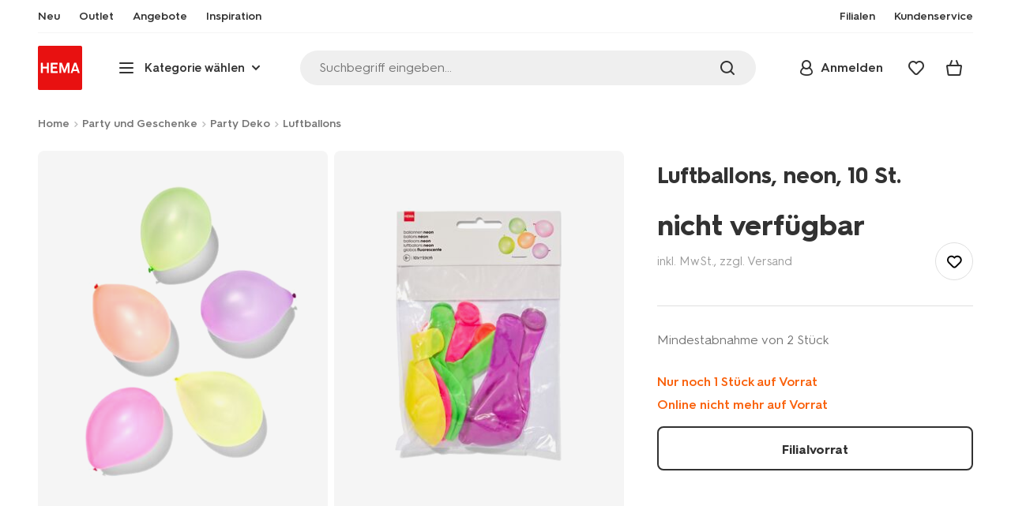

--- FILE ---
content_type: text/html;charset=UTF-8
request_url: https://www.hema.com/de-de/party-geschenkideen/party-deko/luftballons/luftballons-neon-10-st.-14200043.html
body_size: 31723
content:
<!doctype html>

<html lang="de-DE">
<head>
















































































































































































































































































































































































<meta http-equiv="Content-Type" content="text/html; charset=utf-8">



<meta http-equiv="x-ua-compatible" content="ie=edge">
<meta name="viewport" content="width=device-width, initial-scale=1">
<meta name="theme-color" content="#fffffe" media="(prefers-color-scheme: light)">
<meta name="theme-color" content="#373737" media="(prefers-color-scheme: dark)">




<title>



Luftballons, neon, 10 St. - HEMA
</title>








    <link rel="preconnect" href="https://htmsa.hema.com">










<!-- CSS Stylesheet -->

<link rel="stylesheet" href="/on/demandware.static/Sites-HemaDE-Site/-/de_DE/v1762750946295/css/style.css">







<link rel="preload" type="font/woff2" as="font" crossorigin="" href="/on/demandware.static/Sites-HemaDE-Site/-/de_DE/v1762750946295/fonts/HurmeHEMA-Bold.woff2">
<link rel="preload" type="font/woff2" as="font" crossorigin="" href="/on/demandware.static/Sites-HemaDE-Site/-/de_DE/v1762750946295/fonts/HurmeHEMA-SemiBold.woff2">
<link rel="preload" type="font/woff2" as="font" crossorigin="" href="/on/demandware.static/Sites-HemaDE-Site/-/de_DE/v1762750946295/fonts/HurmeHEMA-Regular.woff2">
<link rel="preload" type="font/woff2" as="font" crossorigin="" href="/on/demandware.static/Sites-HemaDE-Site/-/de_DE/v1762750946295/fonts/hemasvgicons.woff2?v=1759403869">




<link rel="shortcut icon" href="/on/demandware.static/Sites-HemaDE-Site/-/default/dw5d502278/images/favicon.ico">




<meta property="og:title" content="Luftballons, neon, 10 St. - HEMA">
<meta name="twitter:card" content="Luftballons, neon, 10 St. gesucht? Bei uns finden Sie eine gro&szlig;e Auswahl an sch&ouml;nen und praktischen Produkten f&uuml;r den Alltag zu einem kleinen Preis.">
<meta name="twitter:title" content="Luftballons, neon, 10 St. - HEMA">
<meta property="og:url" content="https://www.hema.com/de-de/party-geschenkideen/party-deko/luftballons/luftballons-neon-10-st.-14200043.html">
<meta property="og:description" content="Luftballons, neon, 10 St. gesucht? Bei uns finden Sie eine gro&szlig;e Auswahl an sch&ouml;nen und praktischen Produkten f&uuml;r den Alltag zu einem kleinen Preis.">
<meta property="og:type" content="product">









<meta property="og:image" content="https://www.hema.com/dw/image/v2/BBRK_PRD/on/demandware.static/-/Sites-HEMA-master-catalog/default/dw2766fbb8/product/14200043_01_001.jpg?sw=600&amp;sfrm=png&amp;bgcolor=FFFFFF">
<meta property="og:image:secure_url" content="https://www.hema.com/dw/image/v2/BBRK_PRD/on/demandware.static/-/Sites-HEMA-master-catalog/default/dw2766fbb8/product/14200043_01_001.jpg?sw=600&amp;sfrm=png&amp;bgcolor=FFFFFF">




<meta name="title" content="Luftballons, neon, 10 St. - HEMA">
<meta name="description" content="Luftballons, neon, 10 St. gesucht? Bei uns finden Sie eine gro&szlig;e Auswahl an sch&ouml;nen und praktischen Produkten f&uuml;r den Alltag zu einem kleinen Preis.">
<meta name="keywords" content="">





<script defer src="/on/demandware.static/Sites-HemaDE-Site/-/de_DE/v1762750946295/lib/vue-2.6.14.min.js"></script>




<script type="text/javascript">//<!--
/* <![CDATA[ (head-active_data.js) */
var dw = (window.dw || {});
dw.ac = {
    _analytics: null,
    _events: [],
    _category: "",
    _searchData: "",
    _anact: "",
    _anact_nohit_tag: "",
    _analytics_enabled: "true",
    _timeZone: "Europe/Berlin",
    _capture: function(configs) {
        if (Object.prototype.toString.call(configs) === "[object Array]") {
            configs.forEach(captureObject);
            return;
        }
        dw.ac._events.push(configs);
    },
	capture: function() { 
		dw.ac._capture(arguments);
		// send to CQ as well:
		if (window.CQuotient) {
			window.CQuotient.trackEventsFromAC(arguments);
		}
	},
    EV_PRD_SEARCHHIT: "searchhit",
    EV_PRD_DETAIL: "detail",
    EV_PRD_RECOMMENDATION: "recommendation",
    EV_PRD_SETPRODUCT: "setproduct",
    applyContext: function(context) {
        if (typeof context === "object" && context.hasOwnProperty("category")) {
        	dw.ac._category = context.category;
        }
        if (typeof context === "object" && context.hasOwnProperty("searchData")) {
        	dw.ac._searchData = context.searchData;
        }
    },
    setDWAnalytics: function(analytics) {
        dw.ac._analytics = analytics;
    },
    eventsIsEmpty: function() {
        return 0 == dw.ac._events.length;
    }
};
/* ]]> */
// -->
</script>
<script type="text/javascript">//<!--
/* <![CDATA[ (head-cquotient.js) */
var CQuotient = window.CQuotient = {};
CQuotient.clientId = 'bbrk-HemaDE';
CQuotient.realm = 'BBRK';
CQuotient.siteId = 'HemaDE';
CQuotient.instanceType = 'prd';
CQuotient.locale = 'de_DE';
CQuotient.fbPixelId = '__UNKNOWN__';
CQuotient.activities = [];
CQuotient.cqcid='';
CQuotient.cquid='';
CQuotient.cqeid='';
CQuotient.cqlid='';
CQuotient.apiHost='api.cquotient.com';
/* Turn this on to test against Staging Einstein */
/* CQuotient.useTest= true; */
CQuotient.useTest = ('true' === 'false');
CQuotient.initFromCookies = function () {
	var ca = document.cookie.split(';');
	for(var i=0;i < ca.length;i++) {
	  var c = ca[i];
	  while (c.charAt(0)==' ') c = c.substring(1,c.length);
	  if (c.indexOf('cqcid=') == 0) {
		CQuotient.cqcid=c.substring('cqcid='.length,c.length);
	  } else if (c.indexOf('cquid=') == 0) {
		  var value = c.substring('cquid='.length,c.length);
		  if (value) {
		  	var split_value = value.split("|", 3);
		  	if (split_value.length > 0) {
			  CQuotient.cquid=split_value[0];
		  	}
		  	if (split_value.length > 1) {
			  CQuotient.cqeid=split_value[1];
		  	}
		  	if (split_value.length > 2) {
			  CQuotient.cqlid=split_value[2];
		  	}
		  }
	  }
	}
}
CQuotient.getCQCookieId = function () {
	if(window.CQuotient.cqcid == '')
		window.CQuotient.initFromCookies();
	return window.CQuotient.cqcid;
};
CQuotient.getCQUserId = function () {
	if(window.CQuotient.cquid == '')
		window.CQuotient.initFromCookies();
	return window.CQuotient.cquid;
};
CQuotient.getCQHashedEmail = function () {
	if(window.CQuotient.cqeid == '')
		window.CQuotient.initFromCookies();
	return window.CQuotient.cqeid;
};
CQuotient.getCQHashedLogin = function () {
	if(window.CQuotient.cqlid == '')
		window.CQuotient.initFromCookies();
	return window.CQuotient.cqlid;
};
CQuotient.trackEventsFromAC = function (/* Object or Array */ events) {
try {
	if (Object.prototype.toString.call(events) === "[object Array]") {
		events.forEach(_trackASingleCQEvent);
	} else {
		CQuotient._trackASingleCQEvent(events);
	}
} catch(err) {}
};
CQuotient._trackASingleCQEvent = function ( /* Object */ event) {
	if (event && event.id) {
		if (event.type === dw.ac.EV_PRD_DETAIL) {
			CQuotient.trackViewProduct( {id:'', alt_id: event.id, type: 'raw_sku'} );
		} // not handling the other dw.ac.* events currently
	}
};
CQuotient.trackViewProduct = function(/* Object */ cqParamData){
	var cq_params = {};
	cq_params.cookieId = CQuotient.getCQCookieId();
	cq_params.userId = CQuotient.getCQUserId();
	cq_params.emailId = CQuotient.getCQHashedEmail();
	cq_params.loginId = CQuotient.getCQHashedLogin();
	cq_params.product = cqParamData.product;
	cq_params.realm = cqParamData.realm;
	cq_params.siteId = cqParamData.siteId;
	cq_params.instanceType = cqParamData.instanceType;
	cq_params.locale = CQuotient.locale;
	
	if(CQuotient.sendActivity) {
		CQuotient.sendActivity(CQuotient.clientId, 'viewProduct', cq_params);
	} else {
		CQuotient.activities.push({activityType: 'viewProduct', parameters: cq_params});
	}
};
/* ]]> */
// -->
</script>








<script>
	function extend(a, b) {
		for (var key in b)
			if (b.hasOwnProperty(key))
				a[key] = b[key];
		return a;
	}
	var gtmDataObj = JSON.parse('\u007b\"country\"\u003a\"de\u002dDE\"\u002c\"environment\"\u003a\"production\"\u002c\"shop\"\u003a\"webshop\"\u002c\"siteId\"\u003a\"007\"\u002c\"pageType\"\u003a\"pdp\"\u002c\"replatform\"\u003a\"new\"\u002c\"ecommerce\"\u003a\u007b\"currencyCode\"\u003a\"EUR\"\u002c\"detail\"\u003a\u007b\"products\"\u003a\u005b\u007b\"name\"\u003a\"Luftballons\u002c\u0020neon\u002c\u002010\u0020St\u002e\"\u002c\"id\"\u003a\"14200043\"\u002c\"variantId\"\u003a\"empty\"\u002c\"variantGroupSKU\"\u003a\"empty\"\u002c\"masterSKU\"\u003a\"14200043\"\u002c\"isAvailableOnline\"\u003a\"no\u005flim\"\u002c\"price\"\u003a\"0\u002e00\"\u002c\"stockStatus\"\u003a\"NOT\u005fAVAILABLE\"\u002c\"headgroupCode\"\u003a\"142\"\u002c\"unitName\"\u003a\"PARTY\"\u002c\"headGroupName\"\u003a\"PARTYGOODS\"\u002c\"categoryName\"\u003a\"Party\"\u002c\"colour\"\u003a\"bunt\"\u002c\"unitCode\"\u003a\"PA\"\u002c\"subproductTypename\"\u003a\"Luftballon\"\u002c\"eventTag\"\u003a\"empty\"\u002c\"promotionTag\"\u003a\"empty\"\u002c\"promoLabel\"\u003a\"empty\"\u002c\"marketingLabel\"\u003a\"empty\"\u002c\"logoLabel\"\u003a\"empty\"\u002c\"stickerLabel\"\u003a\"empty\"\u002c\"legalLabel\"\u003a\"empty\"\u002c\"leadTime\"\u003a\"empty\"\u002c\"series\"\u003a\"empty\"\u002c\"size\"\u003a\"empty\"\u002c\"bvAverageRating\"\u003a\"empty\"\u002c\"category\"\u003a\"PARTY\u007cParty\u007cPARTYGOODS\"\u002c\"variantType\"\u003a\"1size\u005f1col\u005f\u003eq\"\u002c\"categoryCode\"\u003a\"58\"\u002c\"productTypename\"\u003a\"Luftballon\"\u002c\"pictureLoaded\"\u003a1\u007d\u005d\u007d\u007d\u002c\"consentState\"\u003a\u007b\"confirmed\"\u003afalse\u002c\"dps\"\u003a\"\"\u002c\"analytical\"\u003a\"denied\"\u002c\"marketing\"\u003a\"denied\"\u007d\u002c\"itemsInBasket\"\u003a\"0\"\u002c\"productsInBasket\"\u003a\"0\"\u007d');

	//check if appUser cookie and update platform
    var cookies = document.cookie.split(';');
    for (var i = 0; i < cookies.length; i++) {
        var tokens = cookies[i].split('=');
		var cookieKey = tokens[0].trim();
        if (cookieKey == 'appUser') {
            gtmDataObj.platform = 'app';
            break;
        }
	}

	if (!gtmDataObj.platform) {
		gtmDataObj.platform = 'web';
	}

	gtmDataLayer = window.gtmDataLayer || [];

	//push event about skipping step4
	

	

	var gtmUserInfo = JSON.parse('\u007b\"userId\"\u003a\"tuid000d8017245\u002df2cd\u002de47d\u002dc2d4\u002d2a226b12f46f\"\u002c\"loginState\"\u003a\"0\"\u002c\"crId\"\u003a\"\"\u002c\"eId\"\u003a\"\"\u002c\"meerHemaMember\"\u003a\"0\"\u002c\"userLoyaltyPoints\"\u003a0\u007d');



	extend(gtmDataObj, gtmUserInfo);
	gtmDataLayer.push(gtmDataObj);

	
		var gtmAddToEditor = JSON.parse('\u007b\"event\"\u003a\"addToEditor\"\u002c\"editorType\"\u003anull\u002c\"productId\"\u003a\"14200043\"\u002c\"variantId\"\u003a\"14200043\"\u002c\"variantGroupSKU\"\u003a\"empty\"\u002c\"masterSKU\"\u003a\"14200043\"\u002c\"productName\"\u003a\"Luftballons\u002c\u0020neon\u002c\u002010\u0020St\u002e\"\u007d');
	

	loggedCustomer = 'false';
</script>



<!-- Google Tag Manager -->
<script type="text/plain" data-usercentrics="Google Tag Manager">(function(a,b,c,d,e){
  a[d]=a[d]||[];
  a[d].push({'gtm.start': new Date().getTime(), event:'gtm.js'});
  var f = b.getElementsByTagName(c)[0],
      j = b.createElement(c);
  j.async = true;
  j.src = 'https://htmsa.hema.com/htba.js?id=' + e + '&l=' + d;
  f.parentNode.insertBefore(j, f);
})(window,document,'script','gtmDataLayer','TZKLP7T');</script>
<!-- End Google Tag Manager -->





<script>
    var appWebViewInfo = JSON.parse('\u007b\"appWebView\"\u003afalse\u002c\"appUser\"\u003a0\u007d');
    if (appWebViewInfo.appWebView) {
        window.sessionStorage.setItem('appWebViewTab', true);
        window.sessionStorage.setItem('appUser', appWebViewInfo.appUser);
    }
</script>

<!-- Include Tags for the HEMA100 Pages -->






<link rel="canonical" href="https://www.hema.com/de-de/party-geschenkideen/party-deko/luftballons/luftballons-neon-10-st.-14200043.html">






<link rel="alternate" href="https://www.hema.nl/feest/versiering/ballonnen/gekleurd/ballonnen-neon---10-stuks-14200043.html" hreflang="nl-nl">





<link rel="alternate" href="https://www.hema.com/nl-be/feest-cadeau/feestversiering/ballonnen/10-pak-neon-ballonnen-14200043.html" hreflang="nl-be">



<link rel="alternate" href="https://www.hema.com/fr-be/fete-idees-cadeaux/deco-de-fete/ballons/lot-de-10-ballons-fluo-14200043.html" hreflang="fr-be">





<link rel="alternate" href="https://www.hema.com/fr-fr/fete-idees-cadeaux/deco-de-fete/ballons/lot-de-10-ballons-fluo-14200043.html" hreflang="fr-fr">





<link rel="alternate" href="https://www.hema.com/de-de/party-geschenkideen/party-deko/luftballons/luftballons-neon-10-st.-14200043.html" hreflang="de-de">













<meta name="robots" content="index, follow">







<script async='async' src='https://securepubads.g.doubleclick.net/tag/js/gpt.js'></script>
<script>
var googletag = googletag || {};
googletag.cmd = googletag.cmd || [];
</script>
<script>
function initAds() {


var adslot = new Array();
googletag.cmd.push(function() {
var mapping1 = googletag.sizeMapping()
.addSize([0, 0], [[300, 250], 'fluid'])
.addSize([792, 0], [[728, 90], [728, 182], 'fluid'])
.addSize([1066, 0], [[728, 90], [970, 250], [971, 194], [970, 90], 'fluid'])
.addSize([1336, 0], [[728, 90], [1240, 248], [970, 250], [970, 90], 'fluid'])
.build();
// Hema_Web - Tags
// Hema_Web - PDP_Mid1 - Lazy Loading
adslot['PDP_Mid1'] =
googletag.defineSlot('/23117949970/Hema_WebDE/PDP_Mid1', [[300, 250], [728, 90], [728, 182], [970, 250], [971, 194], [1240, 248], [970, 90], 'fluid'], 'PDP_Mid1')
.defineSizeMapping(mapping1)
.addService(googletag.pubads());
// Hema_Web - PDP_Bottom - Lazy Loading
adslot['PDP_Bottom'] =
googletag.defineSlot('/23117949970/Hema_WebDE/PDP_Bottom', [[300, 250], [728, 90], [728, 182], [970, 250], [971, 194], [1240, 248], [970, 90], 'fluid'], 'PDP_Bottom')
.defineSizeMapping(mapping1)
.addService(googletag.pubads());


googletag.pubads().setTargeting('category1', "Party-und-Geschenke");



googletag.pubads().setTargeting('category2', "Party-Deko");



googletag.pubads().setTargeting('category3', "Luftballons");


googletag.pubads().setTargeting('L','DE');
googletag.pubads().enableSingleRequest();
googletag.pubads().collapseEmptyDivs();
googletag.pubads().disableInitialLoad();
googletag.enableServices();
//HERE YOU SET THE NON LAZY LOADING AD UNITS
googletag.pubads().refresh([adslot['PDP_Mid1']], {changeCorrelator: false}); // load this adcall without lazy
// event listener to reinitialize the top slot
window.addEventListener('refreshAdBannerPDP', function(e){
if(googletag) {
googletag.pubads().refresh([adslot['PDP_Mid1']], {changeCorrelator: false});
}
});
googletag.pubads().addEventListener('slotRenderEnded', function(event) {
var slotId = event.slot.getSlotElementId();
var iframes = document.getElementById(slotId).getElementsByTagName('iframe');
if (iframes.length > 0) {
iframes[0].classList.add('retail-bannering-iframe');
}
});
});
var LazyLoading_Tag_IDs = 'PDP_Bottom';

// Code below provided by Morgenfrisk - DO NOT CHANGE
// if there is an issue with the code below, contact Hema/Morgenfrisk for updated code
LazyLoading_Tag_IDs = LazyLoading_Tag_IDs.replace(/\s/g, '');
var lazyElements = LazyLoading_Tag_IDs.split(',');
function checkLazy_tmp(){
for(var i = 0; i < lazyElements.length; i++) {
if(document.getElementById(lazyElements[i]) && !document.getElementById(lazyElements[i]).dataset.isCalled && isAnyPartOfElementInViewport(document.getElementById(lazyElements[i]))) {
document.getElementById(lazyElements[i]).dataset.isCalled = true;
googletag.pubads().refresh([adslot[lazyElements[i]]], {changeCorrelator: false});
console.debug(lazyElements[i]+' adcall is called!')
}
}
}
function isAnyPartOfElementInViewport(el) {
const rect = el.getBoundingClientRect();
const windowHeight = (window.innerHeight || document.documentElement.clientHeight);
const windowWidth = (window.innerWidth || document.documentElement.clientWidth);
const vertInView = (rect.top <= windowHeight+200) && ((rect.top + rect.height) >= 0);
const horInView = (rect.left <= windowWidth) && ((rect.left + rect.width) >= 0);
return (vertInView && horInView);
}
function addEvent_tmp(elm, evType, fn, useCapture) {
if (elm.addEventListener) {
elm.addEventListener(evType, fn, useCapture);
return true;
} else if (elm.attachEvent) {
var r = elm.attachEvent('on' + evType, fn);
return r;
} else {
elm['on' + evType] = fn;
}
}
addEvent_tmp(window,'load', checkLazy_tmp, false);
addEvent_tmp(window,'resize', checkLazy_tmp, false);
addEvent_tmp(window,'scroll', checkLazy_tmp, false);
// end Morgenfrisk code area
}
// event listener for loading ad banners if user consented to marketing cookies
window.addEventListener('adBannerLoaded', function() {
initAds();
window.dispatchEvent(new Event('adBannersInitialized'));
});
</script>




</head>
<body class="">

<script>
    document.body.className += ' ';
</script>






<div class="container">
























































































































































































<script defer src="/on/demandware.static/Sites-HemaDE-Site/-/de_DE/v1762750946295/js/vue-simplesearch.bundle.js"></script>
<script defer src="/on/demandware.static/Sites-HemaDE-Site/-/de_DE/v1762750946295/js/vue-mobilelinks.bundle.js"></script>
<script defer src="/on/demandware.static/Sites-HemaDE-Site/-/de_DE/v1762750946295/js/vue-sustainability.bundle.js"></script>
<div class="skip-links js-skip-links">
<a href="#main-content" class="button button-outline">
<span class="icon font-ico-dart" aria-hidden="true"></span>
ga naar hoofdinhoud
</a>
<a href="#search-fake-button" class="button button-outline">
<span class="icon font-ico-search" aria-hidden="true"></span>
ga naar zoeken
</a>
</div>
<span class="overlay overlay-custom" role="presentation"></span>
<span class="overlay-pdp" role="presentation"></span>

<div class="header-top-content">

	 

	
</div>

<header class="header  redesign" data-cy="hd-body">
<span class="overlay mobile-header-overlay fullscreen-overlay" role="presentation"></span>
<div class="wrap">
<button class="btn menu-toggle" data-cy="hd-ctgry-open" aria-label="toggle menu" type="button">
<span class="icon font-ico-hamburger" aria-hidden="true"></span>
</button>
<div class="nav-wrap clearfix">
<div class="bottom-nav">
<div class="logo-container">
<a href="https://www.hema.com/de-de" class="logo" data-cy="hd-hema-logo">
<img src="https://www.hema.com/on/demandware.static/Sites-HemaDE-Site/-/default/dw39c6fbfb/images/logo.svg" fetchpriority="high" alt="Hema log" width="56" height="56" loading="eager">
</a>
</div>
<div class="categories-wrap" data-cy="hd-ctgry-dropdown">
<span class="btn dropdown categories-btn categories-btn--fake" data-cy="mob-hd-menu-btn" aria-hidden="true">
<span class="icon font-ico-hamburger" aria-hidden="true"></span>
<span>Kategorie w&auml;hlen</span>
<span class="icon font-ico-arrow-down-new" aria-hidden="true"></span>
</span>
<nav class="main-nav" data-cy="mob-menu-body">
<div class="navigation">
<div class="menu-header">
<a class="menu-header-logo-link" href="https://www.hema.com/de-de">
<img class="menu-header-logo" width="70" height="70" src="https://www.hema.com/on/demandware.static/Sites-HemaDE-Site/-/default/dw39c6fbfb/images/logo.svg" fetchpriority="high" alt="Hema">
</a>
<button class="menu-close js-menu-close" aria-label="Close category menu" data-cy="" type="button">
<span class="icon font-ico-close" aria-hidden="true"></span>
</button>
</div>
<button class="search-fake-mobile" aria-label="open search" type="button">
<span class="body js-search-fake-input" data-placeholder="Suchbegriff eingeben...">Suchbegriff eingeben...</span>
<span class="icon font-ico-search" aria-hidden="true"></span>
</button>
<div class="level-1 sliding-menu">
<div class="top-links js-gtm-mainnav js-accissility-top-links" data-gtmmenu="top">
<span class="h4 show">noch mehr HEMA</span>
<div class="wrap">















<div class="content-asset"><!-- dwMarker="content" dwContentID="3905d845320d1120ecf8e9a507" -->
<ul role="menubar">
	<li role="menuitem"><a data-cy="hd-neu" href="https://www.hema.com/de-de/neu"><span class="icon font-ico-new"></span><span>Neu</span></a></li>
	<li role="menuitem"><a data-cy="hd-Outlet" href="https://www.hema.com/de-de/outlet"><span class="icon font-ico-outlet"></span><span>Outlet</span></a></li>
	<li role="menuitem"><a data-cy="hd-new" href="https://www.hema.com/de-de/sonderangebote"><span class="icon font-ico-new"></span><span>Angebote</span></a></li>

<!--   <li role="menuitem"><a href="https://www.hema.com/de-de/ostern">Ostern</a></li> -->
<!--   <li role="menuitem"><a href="https://www.hema.com/de-de/weihnachten">Weihnachten</a></li>-->
<!--  <li role="menuitem"><a href="https://www.hema.com/de-de/party-geschenkideen/halloween">Halloween</a></li>  -->

	<li class="last-left"><a data-cy="hd-inspiration" href="https://www.hema.com/de-de/inspiration"><span class="icon font-ico-caffee"></span><span>Inspiration</span></a></li>

        <li role="menuitem"><a data-cy="hd-winkels" href="/de-de/filiale-suchen"><span class="icon font-ico-location"></span>Filialen</a></li>
        <li class="last-in-row" role="menuitem"><a data-cy="hd-our-cstmr-service" href="https://www.hema.com/de-de/kundenservice"><span class="icon font-ico-support"></span><span>Kundenservice</span></a></li>
</ul>
</div> <!-- End content-asset -->








</div>
</div>
<div class="category-menu-container">
<button type="button" class="btn categories-btn js-acc-categories-btn" aria-label="Press enter to open the menu. Navigate through the menu with arrows.">
<span class="icon font-ico-hamburger" aria-hidden="true"></span>
<span>Kategorie w&auml;hlen</span>
<span class="icon font-ico-arrow-down-new" aria-hidden="true"></span>
</button>
<span class="menu-container-overlay" aria-hidden="true"></span>
<div class="nav-category-menu js-gtm-mainnav" data-gtmmenu="main">

	 


	


























































































































































































<ul class="category-tree clearfix" role="menubar">

	<li class="body bold level-1-title">Kategorien</li>

	<li data-flyout-ref="init" class="li-init">&nbsp;</li>

	  <!-- <li role="menuitem" data-flyout-ref="flyout-ostern"><a href="https://www.hema.com/de-de/ostern"><img width=36 height=39 alt="Ostern" class="cat-img" src="https://www.hema.com/on/demandware.static/-/Sites/de_DE/dw36ea4204/home/navigation-banners/HEMA-2025-categoryslider-280x280-wk07-pasen-nijntje.jpg" ><span class="text body">Ostern</span></a></li> -->

	   <li role="menuitem" data-flyout-ref="flyout-kerst"><a href="https://www.hema.com/de-de/weihnachten"><img width=36 height=39 alt="Weihnachten" class="cat-img" src="https://www.hema.com/on/demandware.static/-/Sites/de_DE/dw6bc63505/cat-slider/kerst/HEMA-2025-categoryslider-280x280-wk39-kersthub-kerstboomversiering.jpg" ><span class="text body">Weihnachten</span></a></li> 

	   <li role="menuitem" data-flyout-ref="flyout-baby"><a href="https://www.hema.com/de-de/baby"><img width=36 height=39 alt="Baby" class="cat-img" src="https://www.hema.com/on/demandware.static/-/Sites/de_DE/dw7d52ad14/cat-slider/mode/HEMA-2025-categoryslider-280x280-wk39-baby.jpg" ><span class="text body">Baby</span></a></li>

	<li role="menuitem" data-flyout-ref="flyout-kind"><a href="https://www.hema.com/de-de/kind"><img width=36 height=39 alt="Kind" class="cat-img" src="https://www.hema.com/on/demandware.static/-/Sites/de_DE/dw9f1ae6f5/cat-slider/mode/HEMA-2025-categoryslider-280x280-wk5-6-kind.jpg" ><span  class="text body">Kind</span></a></li>

	<li role="menuitem" data-flyout-ref="flyout-wonen-slapen"><a href="https://www.hema.com/de-de/wohnen"><img width=36 height=39 alt="Wohnen und Schlafen" class="cat-img"class="cat-img" src="https://www.hema.com/on/demandware.static/-/Sites/de_DE/dwf14a4059/wohnen/catlisters/HEMA-categoryslider-2023-280x280-kratjes.jpg" ><span class="text body">Wohnen und Schlafen</span></a></li>

	<li role="menuitem" data-flyout-ref="flyout-koken-tafelen"><a href="https://www.hema.com/de-de/kochen-essen"><img width=36 height=39 alt="Kochen und Essen" class="cat-img" src="https://www.hema.com/on/demandware.static/-/Sites/de_DE/dwf1abab79/home/navigation-banners/HEMA-categoryslider-2023-280x280-koken-tafelen.jpg" ><span class="text body">Kochen und Essen</span></a></li>

	   <li role="menuitem" data-flyout-ref="flyout-kantoor"><a href="https://www.hema.com/de-de/buero"><img width=36 height=39 alt="Schule und Büro" class="cat-img" src="https://www.hema.com/on/demandware.static/-/Sites/de_DE/dw0e1d5b75/buero/listerbanners/HEMA-categoryslider-2023-280x280-agendas.jpg" ><span class="text body">Schule und Büro</span></a></li>

	   <li role="menuitem" data-flyout-ref="flyout-party-geschenkideen"><a href="https://www.hema.com/de-de/party-geschenkideen"><img width=36 height=39 alt="Party und Geschenke" class="cat-img" src="https://www.hema.com/on/demandware.static/-/Sites/de_DE/dwa166cd29/home/navigation-banners/HEMA-categoryslider-2023-280x280-feest-cadeau.jpg" ><span class="text body">Party und Geschenke</span></a></li>

	<li role="menuitem" data-flyout-ref="flyout-dames-heren"><a href="https://www.hema.com/de-de/damen-herren"><img width=36 height=39 alt="Damen und Herren" class="cat-img" src="https://www.hema.com/on/demandware.static/-/Sites/de_DE/dw29677b21/cat-slider/mode/HEMA-2025-categoryslider-280x280-wk36-damesheren.jpg" ><span class="text body">Damen und Herren</span></a></li>

	<li role="menuitem" data-flyout-ref="flyout-vrije-tijd"><a href="https://www.hema.com/de-de/hobby-freizeit"><img width=36 height=39 alt="Hobby und Freizeit" class="cat-img" src="https://www.hema.com/on/demandware.static/-/Sites/de_DE/dw625854cc/home/navigation-banners/HEMA-categoryslider-2023-280x280-vrije-tijd.jpg" ><span class="text body">Hobby und Freizeit</span></a></li>

	   <li role="menuitem" data-flyout-ref="flyout-badkamer"><a href="https://www.hema.com/de-de/badezimmer"><img width=36 height=39 alt="Bad" class="cat-img" src="https://www.hema.com/on/demandware.static/-/Sites/de_DE/dw8ebd2751/badezimmer/listerbanners/HEMA-categoryslider-2023-280x280-handdoeken.jpg" ><span class="text body">Bad</span></a></li>

	<li role="menuitem" data-flyout-ref="flyout-mooi-gezond"><a href="https://www.hema.com/de-de/pflege-make-up"><img width=36 height=39 alt="Pflege und Kosmetik" class="cat-img" src="https://www.hema.com/on/demandware.static/-/Sites/de_DE/dw671eca9e/home/navigation-banners/HEMA-categoryslider-2023-280x280-beauty.jpg" ><span class="text body">Pflege und Kosmetik</span></a></li>

	<li role="menuitem" data-flyout-ref="flyout-neu"><a href="https://www.hema.com/de-de/neu"><img width=36 height=39 alt="Neu" class="cat-img" src="https://www.hema.com/on/demandware.static/-/Sites/de_DE/dw036ff93d/home/navigation-banners/HEMA-social-2023-280x280-wk05-nieuwDE.jpg" ><span class="text body">Neu</span></a></li>

	<li role="menuitem" data-flyout-ref="flyout-sale"><a href="https://www.hema.com/de-de/outlet"><img width=36 height=39 alt="Outlet" class="cat-img" src="https://www.hema.com/on/demandware.static/-/Sites/de_DE/dw3a27407f/home/navigation-banners/HEMA-categoryslider-2023-280x280-aanbiedingen.jpg" ><span class="text body">Outlet</span></a></li>
</ul>


























































































































































































 
	
</div>
</div>
<div id="vue-mobile-links" class="login-info">
<span class="h4">mein HEMA</span>
<div class="login-info-links js-gtm-mainnav" data-gtmmenu="top">
























































































































































































<mobile-menu-links
customerregistered="false"
loginshowurl="https://www.hema.com/on/demandware.store/Sites-HemaDE-Site/de_DE/Login-Show?original=%2fde-de%2fparty-geschenkideen%2fparty-deko%2fluftballons%2fluftballons-neon-10-st%2e-14200043%2ehtml"
accountshowurl="https://www.hema.com/de-de/mein-hema/konto"
wishlistshowurl="https://www.hema.com/de-de/wishlist"
wishlistitems="0">
</mobile-menu-links>
</div>
</div>
</div>
</div>
</nav>
</div>
<div class="search-wrap redesign">
<button class="search-fake js-search-fake js-search-open" id="search-fake-button" data-cy="open-search-overlay" type="button">
<div class="search-fake-container">
<span class="search-fake-input body js-search-fake-input" data-placeholder="Suchbegriff eingeben...">Suchbegriff eingeben...</span>
<span class="icon font-ico-search" aria-hidden="true"></span>
<span class="search-open" aria-hidden="true"></span>
<span class="overlay-cover" aria-hidden="true"></span>
</div>
</button>
</div>
<div class="header-actions">

























































































































































































<div class="profile-wrap">


<a class="btn-login js-login-button-desktop" href="https://www.hema.com/de-de/mein-hema/konto" data-cy="hd-profile">
<span class="icon font-ico-profile-round" aria-hidden="true"></span>
<span class="profile-name">Anmelden</span>
</a>

<input type="hidden" name="isCustomerLoggedIn" id="isCustomerLoggedIn" data-is-logged-in="false">
</div>
<div class="favorites-wrap ">
<a class="favorites-btn js-header-favorites" href="https://www.hema.com/de-de/wishlist" data-cy="hd-fvrt" data-favorite-count="0" aria-label="Wish list">
<span class="icon font-ico-heart" aria-hidden="true"></span>
</a>
</div>


<div class="minicart-btn js-minicart-btn" data-cy="minicart-open">


























































































































































































<div class="js-added-products hidden">null</div>



<div class="inner redesign empty-minicart">

<a href="https://www.hema.com/de-de/cart" title="Warenkorb ansehen" class="btn cart-btn " data-cy="hd-mc">
<span class="cart-icon">
<span class="icon font-ico-cart"></span>
<span class="items body bold">0</span>
</span>
</a>
<input type="hidden" class="js-product-quantity" name="product-quantity" value="">
<input type="hidden" class="js-quantity-specific-product" name="quantity-specific-product" value="">
<input type="hidden" class="js-quantity-before-changing" name="quantity-before-changing" value="">


<div class="minicart js-minicart-container" data-productsinbasket="0" data-itemsinbasket="0" data-currencycode="" role="dialog" aria-modal="true" hidden>
<div class="minicart-top">
<span class="h2">Dein Warenkorb</span>
</div>
<button class="close-minicart js-close-minicart" type="button">Schlie&szlig;en</button>
<div class="empty-cart empty-cart--mini">















<div class="content-asset"><!-- dwMarker="content" dwContentID="239b06c7309451c0863584ec1a" -->
<div class="empty-cart-top">
	<img alt="emty cart image" src="https://www.hema.com/on/demandware.static/-/Sites-HemaDE-Library/de_DE/dwa661b8ba/empty-cart.jpg">
	<h3 class="h4">Dein Warenkorb ist leer</h3>
</div>
<div class="empty-cart-bottom">
	<a href="https://www.hema.com/on/demandware.store/Sites-HemaDE-Site/de_DE/Login-Show?original=%2fcart" class='btn button-login button-green button-large'>Anmelden um Warenkorb zu sehen</a>
	<button class="link js-close-minicart" type="button">Weiter shoppen</button>
</div>
</div> <!-- End content-asset -->








</div>
</div>

</div>

<div class="cart-abandoned-reminder js-cart-abandoned-reminder hidden" data-cy="abandoned-cart-message">
    <span class="message">Gerne erinnern wir dich daran, dass du noch Produkte in deinem Warenkorb hast.</span>
</div>

</div>


<div class="modal-overlay new-modal-overlay js-account-minilogin-overlay" aria-hidden="true"></div>
<div class="account-minilogin new-modal redesign" hidden>
<button class="close-modal js-account-minilogin-modal-close" type="button">
<span class="font-ico-remove-round" aria-hidden="true"></span>
<span class="visually-hidden">global.close</span>
</button>
<div class="new-modal-body js-modal-body account-minilogin-body js-account-minilogin-body">























































































































































































<span class="h2 account-login-heading">Einloggen</span>
<h4 class="account-login-text h5">Bestehende Kunden</h4>
<div class="basket-title-wrap redesign js-login-block">
<div class="message-block error-message-block error-message-block-warning hidden">
<span class="font-ico-warning" aria-hidden="true"></span>
<div class="error-message-body">
<span class="js-login-error-message body">Ein oder mehrere Felder sind nicht richtig eingef&uuml;llt</span>
<a class="error-message-block-link js-forgot-password-link js-reset-password link hidden" href="javascript:;">Passwort vergessen?</a>
</div>
<button class="error-message-block-btn js-remove-error-msg-btn" type="button" aria-label="Close error message">
<span class="font-ico-close" aria-hidden="true"></span>
</button>
</div>
</div>
<div class="form">
<form id="dwfrm_login" class="js-login-modal-form login-modal-form js-validate-form">


<div class="form-wrapper" data-formgroup-id="login">
	
		
			
			<div class="form-group-wrapper" data-country-id="default">
				
					<fieldset class="form-row ">
						<legend class="visually-hidden">login</legend>
						
							
								
								


<div class="inner inner-full animated-label required">




<label for="dwfrm_login_username_default"><span class="label">Deine E-Mail-Adresse</span></label>


<div class="input-wrap password-field js-email-field">
<div class="input-wrap--inner">
<span class="input-icon email-icon" aria-hidden="true"></span>
<input class="input-text required js-login-username-input" type="email"  id="dwfrm_login_username_default"  name="dwfrm_login_username" value="" regex="^[\w.%+-]+@[\w.-]+\.[\w]{2,6}$" autocomplete='off' minlength='6' maxlength='255' placeholder='Deine E-Mail-Adresse' >
</div>

</div>






</div>

								
							
						
					</fieldset>
				
					<fieldset class="form-row ">
						<legend class="visually-hidden">login</legend>
						
							
								
								


<div class="inner inner-full animated-label required">




<label for="dwfrm_login_password_default"><span class="label">Passwort *</span></label>


<div class="input-wrap password-field">
<div class="input-wrap--inner">
<span class="input-icon pass-icon"></span>
<input class="input-text show-pass js-show-pass default-regex required js-login-password-input" type="password"  id="dwfrm_login_password_default"  name="dwfrm_login_password" value="" autocomplete='off' minlength='8' maxlength='255' data-msg-minlength='Geben Sie ein Passwort mit mindestens 8 Zeichen ein' placeholder='Passwort' >
<span class="input-icon show-pass-btn"></span>
</div>

</div>







</div>

								
							
						
					</fieldset>
				
			</div>
		
	

	<div class="hidden js-hidden-source">
		<div class="form-caption custom-form-caption js-custom-postal-tip"><small></small></div>
		<div class="address-suggestion js-address-result">
			<span class="js-result"></span>
		</div>
		<div class="js-address-error visually-hidden">
			<span class="error">Die Kombination von Postleitzahl und Hausnummer ist uns nicht bekannt</span>
		</div>
	</div>
</div>

<div class="form-row">
<button type="button" class="color-grey-darker link js-forgot-password-link">Hast du dein Passwort vergessen?</button>
</div>
<button type="submit" class="btn button-login button-green button-large js-validate-button js-login-button">Anmelden</button>

<input type="hidden" name="csrf_token" value="RmxzkatG0d8X-qiNjWvelWYwVVi8T6by7Be0AX9bxajCe6QhW1zI_54K3F3V52Iuee7LUUJmwd-aw-NIeKaAtxcUzIVgYwRM-zZE57J6Lqa1nPYXsH2k5aw-40ipM90E3u1Ler0LOPED1PZ7tKacK98M-bIgnxdHjJz0AikMTfunh7xbfkw=">
</form>
</div>
<div class="account-login-subheader-wrap hidden" aria-hidden="true">
<p class="account-login-subheader">
<span>oder</span>
</p>
</div>
<div class="js-without-account-button without-account-button hidden" aria-hidden="true">
<a class="btn button-login button-transparent button-large js-guest-gtm" href="/de-de/shipping">Als Gast bestellen</a>
</div>
<div class="account-login-subheader-wrap" aria-hidden="true">
<p class="account-login-subheader">
<span>oder</span>
</p>
</div>
<div class="login-box-content-wrap js-modal-body">
<div class="basket-title-wrap redesign js-register-block">
<div class="message-block error-message-block error-message-block-warning hidden">
<span class="font-ico-warning" aria-hidden="true"></span>
<div class="error-message-body">
<span class="js-error-message body"></span>
</div>
<button class="error-message-block-btn js-remove-error-msg-btn" type="button" aria-label="Close error message">
<span class="font-ico-close" aria-hidden="true"></span>
</button>
</div>
</div>
<h5 class="account-login-text h5">Neu bei HEMA</h5>
<div class="login-box-content clearfix">













<div class="content-asset"><!-- dwMarker="content" dwContentID="20d833eb04720c1394fa7722bd" -->
<ul class="login-guest-list" role="menubar">
    <li role="menuitem">
    <span class="ico-checked-wrap">
    <span class="font-ico-checked"></span>
    </span>
    <span class="color-grey-dark">Schnell und einfach bestellen</span>
    </li>
    <li role="menuitem">
    <span class="ico-checked-wrap">
    <span class="font-ico-checked"></span>
    </span>
    <span class="color-grey-dark">Deine Bestellungen kontrollieren</span>
    </li>
    <li role="menuitem">
    <span class="ico-checked-wrap">
    <span class="font-ico-checked"></span>
    </span>
    <span class="color-grey-dark">Deine Einstellungen jederzeit selbst anpassen</span>
    </li>
    </ul>
</div> <!-- End content-asset -->







<form id="dwfrm_login_register" class="js-preregister-form js-validate-form">
<div class="form">


<div class="form-wrapper" data-formgroup-id="preregister">
	
		
			
			<div class="form-group-wrapper" data-country-id="default">
				
					<fieldset class="form-row ">
						<legend class="visually-hidden">preregister</legend>
						
							
								
								


<div class="inner inner-full animated-label required">




<label for="dwfrm_preregister_username_default"><span class="label">Deine E-Mail-Adresse</span></label>


<div class="input-wrap password-field js-email-field">
<div class="input-wrap--inner">
<span class="input-icon email-icon" aria-hidden="true"></span>
<input class="input-text required js-register-username-input" type="email"  id="dwfrm_preregister_username_default"  name="dwfrm_preregister_username" value="" regex="^[\w.%+-]+@[\w.-]+\.[\w]{2,6}$" autocomplete='off' minlength='6' maxlength='255' placeholder='Emailadresse' >
</div>

</div>






</div>

								
							
						
					</fieldset>
				
			</div>
		
	

	<div class="hidden js-hidden-source">
		<div class="form-caption custom-form-caption js-custom-postal-tip"><small></small></div>
		<div class="address-suggestion js-address-result">
			<span class="js-result"></span>
		</div>
		<div class="js-address-error visually-hidden">
			<span class="error">Die Kombination von Postleitzahl und Hausnummer ist uns nicht bekannt</span>
		</div>
	</div>
</div>

<fieldset class="form-row form-row-button">
<legend class="visually-hidden">dwfrm_preregister_register</legend>
<button type="submit" class="btn button-transparent button-large js-register-button js-validate-button" value="Kundenkonto erstellen" name="dwfrm_preregister_register">
Konto anlegen
</button>
</fieldset>
<input type="hidden" name="csrf_token" value="zW3hxGZo3sA9wD49LigMlgfQqvltHxG31EGyAoZjESXFldgy1u6exu-NDujI4Wj58zmEnqwYOxjSiYMCL6uIxhajGqwjPcteq69AOF4GbESVVJUsmksTwm1SgmY3MVSAvoR428sDTTmaNNg289vFuOJAthdPjEBMqp162rXixbxP_wpHeN0=">
<input type="hidden" name="createAccountFlag" value="true">
<input type="hidden" name="isCart" value="false">
</div>
</form>
</div>
</div>
</div>
</div>























































































































































































<div class="modal-overlay new-modal-overlay js-password-modal-overlay" aria-hidden="true"></div>
<div class="new-modal js-password-modal password-modal redesign" hidden>
	
	<div class="new-modal-body js-modal-body forgot-password-body js-forgot-password-body">
		<div class="basket-title-wrap redesign js-password-change-error-block hidden">
			<div class="message-block error-message-block error-message-block-warning">
				<span class="font-ico-warning" aria-hidden="true"></span>
				<div class="error-message-body">
					<span class="js-password-error-message body">Ein oder mehrere Zeilen sind nicht richtig eingef&uuml;llt</span>
				</div>
				<button class="error-message-block-btn js-remove-error-msg-btn" type="button" aria-label="remove message">
					<span class="font-ico-close" aria-hidden="true"></span>
				</button>
			</div>
		</div>
		<h3 class="forgot-password-heading">Passwort vergessen?</h3>
		<p class="forgot-password-text body">Tragen Sie hier bitte Ihre E-Mail-Adresse ein. Sie erhalten dann von uns eine E-Mail mit einem Link, über den Sie Ihr Passwort zurücksetzen können.<br><br>HINWEIS: Dies kann eine Weile dauern. Kontrollieren Sie auch den Spam-Ordner Ihres E-Mail-Postfachs.</p>
		<form id="dwfrm_forgotpassword" class="js-forgot-password-form js-validate-form" novalidate="novalidate">
			<div class="form">
				

<div class="form-wrapper" data-formgroup-id="forgotpassword">
	
		
			
			<div class="form-group-wrapper" data-country-id="default">
				
					<fieldset class="form-row ">
						<legend class="visually-hidden">forgotpassword</legend>
						
							
								
								


<div class="inner inner-full animated-label required">




<label for="dwfrm_forgotpassword_email_default"><span class="label">Deine E-Mail-Adresse</span></label>


<div class="input-wrap password-field js-email-field">
<div class="input-wrap--inner">
<span class="input-icon email-icon" aria-hidden="true"></span>
<input class="input-text required js-forgot-password-email-input" type="email"  id="dwfrm_forgotpassword_email_default"  name="dwfrm_forgotpassword_email" value="" regex="^[\w.%+-]+@[\w.-]+\.[\w]{2,6}$" autocomplete='off' maxlength='255' data-msg-required='Bitte geben Sie Ihre E-Mail-Adresse ein.' data-msg-email='Diese E-Mail-Adresse ist ungültig.' placeholder='Emailadresse' >
</div>

</div>






</div>

								
							
						
					</fieldset>
				
			</div>
		
	

	<div class="hidden js-hidden-source">
		<div class="form-caption custom-form-caption js-custom-postal-tip"><small></small></div>
		<div class="address-suggestion js-address-result">
			<span class="js-result"></span>
		</div>
		<div class="js-address-error visually-hidden">
			<span class="error">Die Kombination von Postleitzahl und Hausnummer ist uns nicht bekannt</span>
		</div>
	</div>
</div>

				<div class="form-row-inner">
					<button class="btn button-large button-green js-reset-password-button js-validate-button" type="submit">
						Passwort anfragen
					</button>
					<input type="hidden" name="csrf_token" value="VmD0gbjAPUQ4qEPtAa-RhwSvtE8ACa4zaX8asv9yqhg29OSgi13zwJeugq8Q3P58EHemyBmQ_WafEtARuzfRnvcrnx95Xnu5ei50wMX5My3bOLnFvUtb-R55DgI-9CHmJq5w2rsPg2qHCLVFWsbZLl5q0gO4k8WLzitEASXtU6isVheDstc=">
				</div>
			</div>
			<input type="hidden" name="forgotPasswordFlag" value="true">
		</form>
		<button class="forgot-password-return-btn js-return-back" type="button">
			<span class="font-ico-back" aria-hidden="true"></span>
			zur&uuml;ck
		</button>
	</div>
</div>

</div>
<div class="mobile-cart-added redesign" data-disable-auto-hide="false" data-cy="added-to-cart-msg-modal">
<span class="text js-single-product hidden body bold">
<span class="text-icon" aria-hidden="true"></span>
Artikel hinzugef&uuml;gt
</span>
<span class="text js-multiple-product hidden body bold">
<span class="text-icon" aria-hidden="true"></span>
Artikel hinzugef&uuml;gt
</span>
<button class="close-message js-close-btn" data-cy="added-to-cart-msg-modal-close-btn" type="button">
Schlie&szlig;en
</button>
<div class="clear" aria-hidden="true"></div>
<button class="btn js-mobile-cart-added-button button btn-added" data-cy="added-to-cart-msg-modal-continue-btn" type="button">
Weiter shoppen
</button>
<a class="color-grey-darker js-mobile-cart-added-gotocart link btn-added-gotocart" href="https://www.hema.com/de-de/cart" data-cy="added-to-cart-msg-modal-cart-btn">
zum Warenkorb
</a>
</div>
</div>
</div>
</div>

<div id="vue-simple-search" class="search-container">
<div class="search-overlay-shadow js-search-overlay-shadow" role="presentation"></div>
<div class="search-header">
<div class="wrap">
<div class="search-header-container">
<div class="logo-container">
<a href="https://www.hema.com/de-de" class="logo">
<img src="https://www.hema.com/on/demandware.static/Sites-HemaDE-Site/-/default/dw39c6fbfb/images/logo.svg" fetchpriority="high" alt="Hema" width="56" height="56" loading="eager">
</a>
</div>
<simple-search locale="de_DE" search="https://www.hema.com/de-de/search?lang=de_DE" searchquery=""></simple-search>
<div class="search-close-container">
<button class="search-close js-search-cancel">
<span class="text">schlie&szlig;en</span>
<span class="icon font-ico-cancel" aria-hidden="true"></span>
<span class="icon font-ico-back" aria-hidden="true"></span>
</button>
</div>
</div>
</div>
</div>
</div>
</header>
<div class="open-search-fake-container redesign">
<div class="wrap">
<button class="open-search-fake body js-open-search-fake" type="button">
<span class="search-fake-input" data-placeholder="Suchbegriff eingeben...">
Suchbegriff eingeben...
</span>
<span class="icon font-ico-search" aria-hidden="true"></span>
</button>
</div>
</div>
<div class="js-snackbar info-snackbar redesign">
	<div class="general-info-box">
		<span class="js-snackbar-icon ico font-ico-check2" aria-hidden="true"></span>
		<div class="snackbar-inner">
			<p class="snackbar-content"></p>
			<button class="snackbar-undo js-remove-undo link hidden" type="button" aria-label="Undo removal"></button>
		</div>
		<button class="js-close-snackbar-message close-remove-product-message" type="button">
			<span class="font-ico-remove-round" aria-hidden="true"></span>
			<span class="visually-hidden">
				L&ouml;schen
			</span>
		</button>
	</div>
</div>

<main class="content pdp-page clearfix" id="main-content">





























































































































































































<div id="browser-check" class="browser-check">
<noscript>
<div class="browser-check-wrap">
<div class="browser-compatibility-alert">
<p>Die Java-Script-Funktion Ihres Browsers ist deaktiviert. Aktivieren Sie diese, um alle Funktionen dieser Seite nutzen zu k&ouml;nnen.</p>
</div>
</div>
</noscript>
</div>




























































































































































































<input type="hidden" name="categoryID" value="party-geschenkideen_party-deko_luftballons">
<script type="text/javascript">//<!--
/* <![CDATA[ (viewCategory-active_data.js) */
dw.ac.applyContext({category: "party-geschenkideen_party-deko_luftballons"});
/* ]]> */
// -->
</script>



<div class="breadcrumb">























































































































































































<div class="breadcrumb-item">

<a class="breadcrumb-link js-breadcrumb-link" href="https://www.hema.com/de-de" title="Gehe zu Home">Home</a>

</div>



























































































































































































<div class="breadcrumb-item">

<a class="breadcrumb-link js-breadcrumb-link" href="https://www.hema.com/de-de/party-geschenkideen" title="Gehe zu Party und Geschenke">Party und Geschenke</a>

</div>

























































































































































































<div class="breadcrumb-item">

<a class="breadcrumb-link js-breadcrumb-link" href="https://www.hema.com/de-de/party-geschenkideen/party-deko" title="Gehe zu Party Deko">Party Deko</a>

</div>

























































































































































































<div class="breadcrumb-item">

<a class="breadcrumb-link js-breadcrumb-link" href="https://www.hema.com/de-de/party-geschenkideen/party-deko/luftballons" title="Gehe zu Luftballons">Luftballons</a>

</div>




</div>

<div class="main-content full-width">




<!-- CQuotient Activity Tracking (viewProduct-cquotient.js) -->
<script type="text/javascript">//<!--
/* <![CDATA[ */
(function(){
	try {
		if(window.CQuotient) {
			var cq_params = {};
			cq_params.product = {
					id: '14200043',
					sku: '',
					type: '',
					alt_id: ''
				};
			cq_params.realm = "BBRK";
			cq_params.siteId = "HemaDE";
			cq_params.instanceType = "prd";
			window.CQuotient.trackViewProduct(cq_params);
		}
	} catch(err) {}
})();
/* ]]> */
// -->
</script>
<script type="text/javascript">//<!--
/* <![CDATA[ (viewProduct-active_data.js) */
dw.ac._capture({id: "14200043", type: "detail"});
/* ]]> */
// -->
</script>

<input type="hidden" class="js-title" value="Luftballons, neon, 10 St. - HEMA" >
<div id="pdpMain" class="js-gtmproduct " data-productid="14200043" data-basketvalue="0.0" data-gtmproduct="{&quot;name&quot;:&quot;Luftballons, neon, 10 St.&quot;,&quot;id&quot;:&quot;14200043&quot;,&quot;variantId&quot;:&quot;empty&quot;,&quot;variantGroupSKU&quot;:&quot;empty&quot;,&quot;masterSKU&quot;:&quot;14200043&quot;,&quot;isAvailableOnline&quot;:&quot;no_lim&quot;,&quot;price&quot;:&quot;0.00&quot;,&quot;stockStatus&quot;:&quot;NOT_AVAILABLE&quot;,&quot;headgroupCode&quot;:&quot;142&quot;,&quot;unitName&quot;:&quot;PARTY&quot;,&quot;headGroupName&quot;:&quot;PARTYGOODS&quot;,&quot;categoryName&quot;:&quot;Party&quot;,&quot;colour&quot;:&quot;bunt&quot;,&quot;unitCode&quot;:&quot;PA&quot;,&quot;subproductTypename&quot;:&quot;Luftballon&quot;,&quot;eventTag&quot;:&quot;empty&quot;,&quot;promotionTag&quot;:&quot;empty&quot;,&quot;promoLabel&quot;:&quot;empty&quot;,&quot;marketingLabel&quot;:&quot;empty&quot;,&quot;logoLabel&quot;:&quot;empty&quot;,&quot;stickerLabel&quot;:&quot;empty&quot;,&quot;legalLabel&quot;:&quot;empty&quot;,&quot;leadTime&quot;:&quot;empty&quot;,&quot;series&quot;:&quot;empty&quot;,&quot;size&quot;:&quot;empty&quot;,&quot;bvAverageRating&quot;:&quot;empty&quot;,&quot;category&quot;:&quot;PARTY|Party|PARTYGOODS&quot;,&quot;variantType&quot;:&quot;1size_1col_&gt;q&quot;,&quot;variant&quot;:&quot;empty&quot;,&quot;categoryCode&quot;:&quot;58&quot;,&quot;productTypename&quot;:&quot;Luftballon&quot;,&quot;pictureLoaded&quot;:0}">




























































































































































































<!-- dwMarker="product" dwContentID="4cc69269efde13ac33183c41b1" -->

<section class="product-wrap">
<div class="product-image main-product-image js-product-image">




<div class="pdp-images-wrapper">
<div id="pdpImgsTemplate" class="pdp-images" data-imgsnum="3.0">

<button type="button" class="pdp-images__img-wrapper js-pdp-main-image  " data-img-index="0">


<picture>


<source media="(max-width: 767px)" srcset="https://www.hema.com/dw/image/v2/BBRK_PRD/on/demandware.static/-/Sites-HEMA-master-catalog/default/dw2766fbb8/product/14200043_01_001.jpg?sw=350&amp;sfrm=png&amp;bgcolor=FFFFFF 1x, https://www.hema.com/dw/image/v2/BBRK_PRD/on/demandware.static/-/Sites-HEMA-master-catalog/default/dw2766fbb8/product/14200043_01_001.jpg?sw=700&amp;sfrm=png&amp;bgcolor=FFFFFF 2x, https://www.hema.com/dw/image/v2/BBRK_PRD/on/demandware.static/-/Sites-HEMA-master-catalog/default/dw2766fbb8/product/14200043_01_001.jpg?sw=1050&amp;sfrm=png&amp;bgcolor=FFFFFF 3x">
<source media="(max-width: 1024px)" srcset="https://www.hema.com/dw/image/v2/BBRK_PRD/on/demandware.static/-/Sites-HEMA-master-catalog/default/dw2766fbb8/product/14200043_01_001.jpg?sw=430&amp;sfrm=png&amp;bgcolor=FFFFFF 1x, https://www.hema.com/dw/image/v2/BBRK_PRD/on/demandware.static/-/Sites-HEMA-master-catalog/default/dw2766fbb8/product/14200043_01_001.jpg?sw=860&amp;sfrm=png&amp;bgcolor=FFFFFF 2x, https://www.hema.com/dw/image/v2/BBRK_PRD/on/demandware.static/-/Sites-HEMA-master-catalog/default/dw2766fbb8/product/14200043_01_001.jpg?sw=1290&amp;sfrm=png&amp;bgcolor=FFFFFF 3x">
<source media="(max-width: 1335px)" srcset="https://www.hema.com/dw/image/v2/BBRK_PRD/on/demandware.static/-/Sites-HEMA-master-catalog/default/dw2766fbb8/product/14200043_01_001.jpg?sw=370&amp;sfrm=png&amp;bgcolor=FFFFFF 1x, https://www.hema.com/dw/image/v2/BBRK_PRD/on/demandware.static/-/Sites-HEMA-master-catalog/default/dw2766fbb8/product/14200043_01_001.jpg?sw=740&amp;sfrm=png&amp;bgcolor=FFFFFF 2x, https://www.hema.com/dw/image/v2/BBRK_PRD/on/demandware.static/-/Sites-HEMA-master-catalog/default/dw2766fbb8/product/14200043_01_001.jpg?sw=1110&amp;sfrm=png&amp;bgcolor=FFFFFF 3x">
<source media="(min-width: 1336px)" srcset="https://www.hema.com/dw/image/v2/BBRK_PRD/on/demandware.static/-/Sites-HEMA-master-catalog/default/dw2766fbb8/product/14200043_01_001.jpg?sw=395&amp;sfrm=png&amp;bgcolor=FFFFFF 1x, https://www.hema.com/dw/image/v2/BBRK_PRD/on/demandware.static/-/Sites-HEMA-master-catalog/default/dw2766fbb8/product/14200043_01_001.jpg?sw=790&amp;sfrm=png&amp;bgcolor=FFFFFF 2x, https://www.hema.com/dw/image/v2/BBRK_PRD/on/demandware.static/-/Sites-HEMA-master-catalog/default/dw2766fbb8/product/14200043_01_001.jpg?sw=1185&amp;sfrm=png&amp;bgcolor=FFFFFF 3x">
<img width="390" height="590" fetchpriority="high" class="pdp-images__img js-main-image"
data-productid="14200043" src="https://www.hema.com/dw/image/v2/BBRK_PRD/on/demandware.static/-/Sites-HEMA-master-catalog/default/dw2766fbb8/product/14200043_01_001.jpg?sw=395&amp;sfrm=png&amp;bgcolor=FFFFFF" alt="Luftballons, neon, 10 St. - 14200043 - HEMA"
title="Luftballons, neon, 10 St. - 14200043 - HEMA" loading="eager">
</picture>
<span class="loader-new loader-new--edge-round" aria-hidden="true"></span>
</button>

<button type="button" class="pdp-images__img-wrapper js-pdp-main-image  " data-img-index="1">


<picture>


<source media="(max-width: 767px)" srcset="https://www.hema.com/dw/image/v2/BBRK_PRD/on/demandware.static/-/Sites-HEMA-master-catalog/default/dweddf639d/product/14200043_01_005.jpg?sw=350&amp;sfrm=png&amp;bgcolor=FFFFFF 1x, https://www.hema.com/dw/image/v2/BBRK_PRD/on/demandware.static/-/Sites-HEMA-master-catalog/default/dweddf639d/product/14200043_01_005.jpg?sw=700&amp;sfrm=png&amp;bgcolor=FFFFFF 2x, https://www.hema.com/dw/image/v2/BBRK_PRD/on/demandware.static/-/Sites-HEMA-master-catalog/default/dweddf639d/product/14200043_01_005.jpg?sw=1050&amp;sfrm=png&amp;bgcolor=FFFFFF 3x">
<source media="(max-width: 1024px)" srcset="https://www.hema.com/dw/image/v2/BBRK_PRD/on/demandware.static/-/Sites-HEMA-master-catalog/default/dweddf639d/product/14200043_01_005.jpg?sw=430&amp;sfrm=png&amp;bgcolor=FFFFFF 1x, https://www.hema.com/dw/image/v2/BBRK_PRD/on/demandware.static/-/Sites-HEMA-master-catalog/default/dweddf639d/product/14200043_01_005.jpg?sw=860&amp;sfrm=png&amp;bgcolor=FFFFFF 2x, https://www.hema.com/dw/image/v2/BBRK_PRD/on/demandware.static/-/Sites-HEMA-master-catalog/default/dweddf639d/product/14200043_01_005.jpg?sw=1290&amp;sfrm=png&amp;bgcolor=FFFFFF 3x">
<source media="(max-width: 1335px)" srcset="https://www.hema.com/dw/image/v2/BBRK_PRD/on/demandware.static/-/Sites-HEMA-master-catalog/default/dweddf639d/product/14200043_01_005.jpg?sw=370&amp;sfrm=png&amp;bgcolor=FFFFFF 1x, https://www.hema.com/dw/image/v2/BBRK_PRD/on/demandware.static/-/Sites-HEMA-master-catalog/default/dweddf639d/product/14200043_01_005.jpg?sw=740&amp;sfrm=png&amp;bgcolor=FFFFFF 2x, https://www.hema.com/dw/image/v2/BBRK_PRD/on/demandware.static/-/Sites-HEMA-master-catalog/default/dweddf639d/product/14200043_01_005.jpg?sw=1110&amp;sfrm=png&amp;bgcolor=FFFFFF 3x">
<source media="(min-width: 1336px)" srcset="https://www.hema.com/dw/image/v2/BBRK_PRD/on/demandware.static/-/Sites-HEMA-master-catalog/default/dweddf639d/product/14200043_01_005.jpg?sw=395&amp;sfrm=png&amp;bgcolor=FFFFFF 1x, https://www.hema.com/dw/image/v2/BBRK_PRD/on/demandware.static/-/Sites-HEMA-master-catalog/default/dweddf639d/product/14200043_01_005.jpg?sw=790&amp;sfrm=png&amp;bgcolor=FFFFFF 2x, https://www.hema.com/dw/image/v2/BBRK_PRD/on/demandware.static/-/Sites-HEMA-master-catalog/default/dweddf639d/product/14200043_01_005.jpg?sw=1185&amp;sfrm=png&amp;bgcolor=FFFFFF 3x">
<img width="390" height="590" fetchpriority="high" class="pdp-images__img js-main-image"
data-productid="14200043" src="https://www.hema.com/dw/image/v2/BBRK_PRD/on/demandware.static/-/Sites-HEMA-master-catalog/default/dweddf639d/product/14200043_01_005.jpg?sw=395&amp;sfrm=png&amp;bgcolor=FFFFFF" alt="Luftballons, neon, 10 St. - 14200043 - HEMA"
title="Luftballons, neon, 10 St. - 14200043 - HEMA" loading="eager">
</picture>
<span class="loader-new loader-new--edge-round" aria-hidden="true"></span>
</button>

<button type="button" class="pdp-images__img-wrapper js-pdp-main-image  " data-img-index="2">


<picture>


<source media="(max-width: 767px)" srcset="https://www.hema.com/dw/image/v2/BBRK_PRD/on/demandware.static/-/Sites-HEMA-master-catalog/default/dw3cc0142d/product/14200043_01_011.jpg?sw=350&amp;sfrm=png&amp;bgcolor=FFFFFF 1x, https://www.hema.com/dw/image/v2/BBRK_PRD/on/demandware.static/-/Sites-HEMA-master-catalog/default/dw3cc0142d/product/14200043_01_011.jpg?sw=700&amp;sfrm=png&amp;bgcolor=FFFFFF 2x, https://www.hema.com/dw/image/v2/BBRK_PRD/on/demandware.static/-/Sites-HEMA-master-catalog/default/dw3cc0142d/product/14200043_01_011.jpg?sw=1050&amp;sfrm=png&amp;bgcolor=FFFFFF 3x">
<source media="(max-width: 1024px)" srcset="https://www.hema.com/dw/image/v2/BBRK_PRD/on/demandware.static/-/Sites-HEMA-master-catalog/default/dw3cc0142d/product/14200043_01_011.jpg?sw=430&amp;sfrm=png&amp;bgcolor=FFFFFF 1x, https://www.hema.com/dw/image/v2/BBRK_PRD/on/demandware.static/-/Sites-HEMA-master-catalog/default/dw3cc0142d/product/14200043_01_011.jpg?sw=860&amp;sfrm=png&amp;bgcolor=FFFFFF 2x, https://www.hema.com/dw/image/v2/BBRK_PRD/on/demandware.static/-/Sites-HEMA-master-catalog/default/dw3cc0142d/product/14200043_01_011.jpg?sw=1290&amp;sfrm=png&amp;bgcolor=FFFFFF 3x">
<source media="(max-width: 1335px)" srcset="https://www.hema.com/dw/image/v2/BBRK_PRD/on/demandware.static/-/Sites-HEMA-master-catalog/default/dw3cc0142d/product/14200043_01_011.jpg?sw=370&amp;sfrm=png&amp;bgcolor=FFFFFF 1x, https://www.hema.com/dw/image/v2/BBRK_PRD/on/demandware.static/-/Sites-HEMA-master-catalog/default/dw3cc0142d/product/14200043_01_011.jpg?sw=740&amp;sfrm=png&amp;bgcolor=FFFFFF 2x, https://www.hema.com/dw/image/v2/BBRK_PRD/on/demandware.static/-/Sites-HEMA-master-catalog/default/dw3cc0142d/product/14200043_01_011.jpg?sw=1110&amp;sfrm=png&amp;bgcolor=FFFFFF 3x">
<source media="(min-width: 1336px)" srcset="https://www.hema.com/dw/image/v2/BBRK_PRD/on/demandware.static/-/Sites-HEMA-master-catalog/default/dw3cc0142d/product/14200043_01_011.jpg?sw=395&amp;sfrm=png&amp;bgcolor=FFFFFF 1x, https://www.hema.com/dw/image/v2/BBRK_PRD/on/demandware.static/-/Sites-HEMA-master-catalog/default/dw3cc0142d/product/14200043_01_011.jpg?sw=790&amp;sfrm=png&amp;bgcolor=FFFFFF 2x, https://www.hema.com/dw/image/v2/BBRK_PRD/on/demandware.static/-/Sites-HEMA-master-catalog/default/dw3cc0142d/product/14200043_01_011.jpg?sw=1185&amp;sfrm=png&amp;bgcolor=FFFFFF 3x">
<img width="390" height="590" fetchpriority="high" class="pdp-images__img js-main-image"
data-productid="14200043" src="https://www.hema.com/dw/image/v2/BBRK_PRD/on/demandware.static/-/Sites-HEMA-master-catalog/default/dw3cc0142d/product/14200043_01_011.jpg?sw=395&amp;sfrm=png&amp;bgcolor=FFFFFF" alt="Luftballons, neon, 10 St. - 14200043 - HEMA"
title="Luftballons, neon, 10 St. - 14200043 - HEMA" loading="eager">
</picture>
<span class="loader-new loader-new--edge-round" aria-hidden="true"></span>
</button>


</div>
</div>

<div class="product-thumbs-template js-pdp-zoom-view">
<div class="product-thumbs-template-inner">
<button class="close-button product-thumbs-btn js-thumbs-close-btn" type="button">
<span class="visually-hidden">Close modal</span>
</button>
<div class="product-thumbs">
<div class="thumbs js-pdp-thumbs">







<div class="thumb js-pdp-thumb" data-thumbindex="0">
<a class="js-thumb-link" href="https://www.hema.com/dw/image/v2/BBRK_PRD/on/demandware.static/-/Sites-HEMA-master-catalog/default/dw2766fbb8/product/14200043_01_001.jpg?sw=1600&amp;sfrm=png&amp;bgcolor=FFFFFF" data-main-image-src="https://www.hema.com/dw/image/v2/BBRK_PRD/on/demandware.static/-/Sites-HEMA-master-catalog/default/dw2766fbb8/product/14200043_01_001.jpg?sw=1600&amp;sfrm=png&amp;bgcolor=FFFFFF 1x">
<img width="133" loading="lazy" height="194" src="data:," data-src="https://www.hema.com/dw/image/v2/BBRK_PRD/on/demandware.static/-/Sites-HEMA-master-catalog/default/dw2766fbb8/product/14200043_01_001.jpg?sw=1600&amp;sfrm=png&amp;bgcolor=FFFFFF" alt="Luftballons, neon, 10 St. - 14200043 - HEMA"
title="Luftballons, neon, 10 St. - 14200043 - HEMA" data-srcset="https://www.hema.com/dw/image/v2/BBRK_PRD/on/demandware.static/-/Sites-HEMA-master-catalog/default/dw2766fbb8/product/14200043_01_001.jpg?sw=1600&amp;sfrm=png&amp;bgcolor=FFFFFF 1x" >
</a>
</div>







<div class="thumb js-pdp-thumb" data-thumbindex="1">
<a class="js-thumb-link" href="https://www.hema.com/dw/image/v2/BBRK_PRD/on/demandware.static/-/Sites-HEMA-master-catalog/default/dweddf639d/product/14200043_01_005.jpg?sw=1600&amp;sfrm=png&amp;bgcolor=FFFFFF" data-main-image-src="https://www.hema.com/dw/image/v2/BBRK_PRD/on/demandware.static/-/Sites-HEMA-master-catalog/default/dweddf639d/product/14200043_01_005.jpg?sw=1600&amp;sfrm=png&amp;bgcolor=FFFFFF 1x">
<img width="133" loading="lazy" height="194" src="data:," data-src="https://www.hema.com/dw/image/v2/BBRK_PRD/on/demandware.static/-/Sites-HEMA-master-catalog/default/dweddf639d/product/14200043_01_005.jpg?sw=1600&amp;sfrm=png&amp;bgcolor=FFFFFF" alt="Luftballons, neon, 10 St. - 14200043 - HEMA"
title="Luftballons, neon, 10 St. - 14200043 - HEMA" data-srcset="https://www.hema.com/dw/image/v2/BBRK_PRD/on/demandware.static/-/Sites-HEMA-master-catalog/default/dweddf639d/product/14200043_01_005.jpg?sw=1600&amp;sfrm=png&amp;bgcolor=FFFFFF 1x" >
</a>
</div>







<div class="thumb js-pdp-thumb" data-thumbindex="2">
<a class="js-thumb-link" href="https://www.hema.com/dw/image/v2/BBRK_PRD/on/demandware.static/-/Sites-HEMA-master-catalog/default/dw3cc0142d/product/14200043_01_011.jpg?sw=1600&amp;sfrm=png&amp;bgcolor=FFFFFF" data-main-image-src="https://www.hema.com/dw/image/v2/BBRK_PRD/on/demandware.static/-/Sites-HEMA-master-catalog/default/dw3cc0142d/product/14200043_01_011.jpg?sw=1600&amp;sfrm=png&amp;bgcolor=FFFFFF 1x">
<img width="133" loading="lazy" height="194" src="data:," data-src="https://www.hema.com/dw/image/v2/BBRK_PRD/on/demandware.static/-/Sites-HEMA-master-catalog/default/dw3cc0142d/product/14200043_01_011.jpg?sw=1600&amp;sfrm=png&amp;bgcolor=FFFFFF" alt="Luftballons, neon, 10 St. - 14200043 - HEMA"
title="Luftballons, neon, 10 St. - 14200043 - HEMA" data-srcset="https://www.hema.com/dw/image/v2/BBRK_PRD/on/demandware.static/-/Sites-HEMA-master-catalog/default/dw3cc0142d/product/14200043_01_011.jpg?sw=1600&amp;sfrm=png&amp;bgcolor=FFFFFF 1x" >
</a>
</div>

</div>
</div>
<div class="main-thumbs-image loading">
<span class="h-tag h2 visually-hidden">Abbildungen</span>






<a id=product_detail_image href="javascript:;" title="Luftballons, neon, 10 St. - 14200043 - HEMA" tabindex="-1">
<img width="529" height="600" loading="eager" fetchpriority="high" class="js-main-image js-open-zoom"
data-productid="14200043" src="https://www.hema.com/dw/image/v2/BBRK_PRD/on/demandware.static/-/Sites-HEMA-master-catalog/default/dw2766fbb8/product/14200043_01_001.jpg?sw=1600&amp;sfrm=png&amp;bgcolor=FFFFFF" alt="Luftballons, neon, 10 St. - 14200043 - HEMA" title="Luftballons, neon, 10 St. - 14200043 - HEMA">
</a>

</div>
</div>
</div>
<div class="full-size-image js-full-size-img-modal">
<button class="close-zoom-image" type="button">
<span class="visually-hidden">Schlie&szlig;en</span>
<span class="ico ico-close-overlay" aria-hidden="true"></span>
</button>
<div class="overflow-wrap">
<div class="slider-wrap js-pdp-full-size-img">

<div class="image-wrap loading">
<img class="hidden" data-src="https://www.hema.com/dw/image/v2/BBRK_PRD/on/demandware.static/-/Sites-HEMA-master-catalog/default/dw2766fbb8/product/14200043_01_001.jpg?sw=1095&amp;sh=1242&amp;sm=fit&amp;sfrm=png&amp;bgcolor=F5F5F5" alt="Luftballons, neon, 10 St. - 14200043 - HEMA" title="Luftballons, neon, 10 St. - 14200043 - HEMA" src="data:," data-srcset="https://www.hema.com/dw/image/v2/BBRK_PRD/on/demandware.static/-/Sites-HEMA-master-catalog/default/dw2766fbb8/product/14200043_01_001.jpg?sw=1095&amp;sh=1242&amp;sm=fit&amp;sfrm=png&amp;bgcolor=F5F5F5 1x, https://www.hema.com/dw/image/v2/BBRK_PRD/on/demandware.static/-/Sites-HEMA-master-catalog/default/dw2766fbb8/product/14200043_01_001.jpg?sw=1763&amp;sh=2000&amp;sm=fit&amp;sfrm=png&amp;bgcolor=F5F5F5 2x">
<span class="loader" aria-hidden="true"></span>
</div>

<div class="image-wrap loading">
<img class="hidden" data-src="https://www.hema.com/dw/image/v2/BBRK_PRD/on/demandware.static/-/Sites-HEMA-master-catalog/default/dweddf639d/product/14200043_01_005.jpg?sw=1095&amp;sh=1242&amp;sm=fit&amp;sfrm=png&amp;bgcolor=F5F5F5" alt="Luftballons, neon, 10 St. - 14200043 - HEMA" title="Luftballons, neon, 10 St. - 14200043 - HEMA" src="data:," data-srcset="https://www.hema.com/dw/image/v2/BBRK_PRD/on/demandware.static/-/Sites-HEMA-master-catalog/default/dweddf639d/product/14200043_01_005.jpg?sw=1095&amp;sh=1242&amp;sm=fit&amp;sfrm=png&amp;bgcolor=F5F5F5 1x, https://www.hema.com/dw/image/v2/BBRK_PRD/on/demandware.static/-/Sites-HEMA-master-catalog/default/dweddf639d/product/14200043_01_005.jpg?sw=1763&amp;sh=2000&amp;sm=fit&amp;sfrm=png&amp;bgcolor=F5F5F5 2x">
<span class="loader" aria-hidden="true"></span>
</div>

<div class="image-wrap loading">
<img class="hidden" data-src="https://www.hema.com/dw/image/v2/BBRK_PRD/on/demandware.static/-/Sites-HEMA-master-catalog/default/dw3cc0142d/product/14200043_01_011.jpg?sw=1095&amp;sh=1242&amp;sm=fit&amp;sfrm=png&amp;bgcolor=F5F5F5" alt="Luftballons, neon, 10 St. - 14200043 - HEMA" title="Luftballons, neon, 10 St. - 14200043 - HEMA" src="data:," data-srcset="https://www.hema.com/dw/image/v2/BBRK_PRD/on/demandware.static/-/Sites-HEMA-master-catalog/default/dw3cc0142d/product/14200043_01_011.jpg?sw=1095&amp;sh=1242&amp;sm=fit&amp;sfrm=png&amp;bgcolor=F5F5F5 1x, https://www.hema.com/dw/image/v2/BBRK_PRD/on/demandware.static/-/Sites-HEMA-master-catalog/default/dw3cc0142d/product/14200043_01_011.jpg?sw=1763&amp;sh=2000&amp;sm=fit&amp;sfrm=png&amp;bgcolor=F5F5F5 2x">
<span class="loader" aria-hidden="true"></span>
</div>

</div>
</div>
</div>

<div class="product-information vertical-spacer-6-top js-product-information">
<div id="vue-product-description">
<h2 class="vertical-spacer-1-bottom h2 color-gray-darker">Artikelbeschreibung</h2>

<div class="product-information-desc body js-pdp-desc">

<p>10 Luftballons in Neonfarben.Die minimale Bestellmenge dieses Artikels beträgt 2 Stück.</p>


</div>
</div>

<p class="body vertical-spacer-2-top vertical-spacer-4-bottom product-information-warning">


<strong class="h-tag">Warnung</strong>


F&uuml;r Kinder unter 3 Jahren nicht geeignet. Kleinteile. Erstickungsgefahr.

</p>



<ul class="product-information__list vertical-spacer-1-top">
<li class="product-information__list-item">
<button type="button" class="product-information__btn product-information__btn--details js-product-info" data-flyout="product-details" data-cy="pdp-product-info-details" data-productid="14200043" data-title="Produktdetails">
<span class="icon font-ico-size-ruller" aria-hidden="true"></span>
Produktdetails
</button>
</li>

<li class="product-information__list-item">
<button type="button" class="product-information__btn js-open-flyout js-reviews zero-reviews" data-flyout="product-reviews" data-master-sku="14200043" data-cy="pdp-product-info-reviews">
<span class="icon font-ico-feedback" aria-hidden="true"></span>
<span id="vue-reviews-entry" data-productid="14200043"></span>
</button>
</li>
</ul>








































</div>
</div>
<div class="product-details js-product-details">
<div id="product-content">



























































































































































































<script defer src="/on/demandware.static/Sites-HemaDE-Site/-/de_DE/v1762750946295/js/vue-revues.bundle.js"></script>

	<script defer src="/on/demandware.static/Sites-HemaDE-Site/-/de_DE/v1762750946295/js/vue-usp.bundle.js"></script>




<div class="heading vertical-spacer-3-bottom js-pdp-details">
	





	<div class="product-title-price vertical-spacer-1-top clearfix">
		<h1 class="h2">Luftballons, neon, 10 St.</h1>
	</div>
	<span class="visually-hidden">/de-de/party-geschenkideen/party-deko/luftballons/luftballons-neon-10-st.-14200043.html</span>

	<div class="pdp-pricing-wrapper vertical-spacer-2-top vertical-spacer-3-bottom">
		
		
			
			
			
			































































































































































































<div class="product-price">



<span class="price js-price" data-productid="14200043">

nicht verf&uuml;gbar


</span>




</div>






			
				<span class="tax-included-info color-grey-light">inkl. MwSt., zzgl. Versand</span>
			
		
		





		
			
				



<a class="btn button-large button-transparent favorites-btn  js-favorites js-favorites-heart"
data-pid="14200043"
data-action="wishlist"
data-source="pdp"
data-add="https://www.hema.com/on/demandware.store/Sites-HemaDE-Site/de_DE/Wishlist-Add?pid=14200043&amp;source=pdp&amp;giftcardvalue="
data-remove="https://www.hema.com/on/demandware.store/Sites-HemaDE-Site/de_DE/Wishlist-RemoveItem?pid=14200043&amp;source=pdp"
href="https://www.hema.com/de-de/wishlist?source=pdp"
title="zu den Favoriten hinzuf&uuml;gen"
data-cy="cart-favorite">

<span class="icon-heart" aria-hidden="true"></span>

</a>

			
		
		
			









		
	</div>
	




	
	
	
</div>








































































































































































































<form action="https://www.hema.com/on/demandware.store/Sites-HemaDE-Site/de_DE/Cart-AddProduct" method="post" id="dwfrm_product_addtocart_d0ptbbtwgvzu" class="pdpForm">

	

		
		

		
		
			<span class="vertical-spacer-3-bottom availability-msg">
				<span class="availability-msg-inner">
					Mindestabnahme von 2 Stück
				</span>
			</span>
		

		
		
			<div class="product-amount row">
				
					<div class="value availability-msg-wrapper js-availability-msg">





























































































































































































<span class="scarcity-msg product-quantity error-message">Nur noch 1 St&uuml;ck auf Vorrat</span>
<!-- duplicated message -->

<span class="availability-msg product-quantity js-special-message">
Online nicht mehr auf Vorrat
</span>


</div>
				
			</div>
		

	
	
		
	
	<div class="btns-wrap row ">
		

		

		

		



<div  class="product-quantity js-error-summary" style="display: none;">




</div>


		

		
			<input type="hidden" name="uuid" id="uuid" value="">
			
		
		
		
		<input type="hidden" name="cartAction" id="cartAction" value="update">
		
		<input type="hidden" name="pid" id="pid" value="14200043">
		

		<div class="btns-wrap-top js-cart-btn-wrap ">
			<div class="add-to-cart-wrapper js-cart-btn">
				
				<input type="hidden" name="isCustomProduct" id="isCustomProduct" value="null">
				<input type="hidden" name="isCurtains" id="isCurtains" value="false">
				
				
					
				
			</div>
		</div>
		
		
			<div class="btns-wrap-bottom">
				
					<a href="#" class="btn button-large button-transparent stock-info-btn"
						title="Filialvorrat">
						Filialvorrat
					</a>
				
			</div>
		
	
	</div>

	


	
</form>



	<ul id="vue-usp" data-usps="&quot;[{\&quot;value\&quot;:\&quot;Kostenloser Versand ab [gratis verzenden bedrag]\&quot;,\&quot;icon\&quot;:\&quot;NL/Vector_Delivery.png\&quot;,\&quot;contentasset\&quot;:\&quot;new-pdp-content-asset-free-delivery\&quot;,\&quot;title\&quot;:\&quot;Lieferung\&quot;},{\&quot;value\&quot;:\&quot;30 Tage R&uuml;ckgaberecht\&quot;,\&quot;icon\&quot;:\&quot;NL/Vector_Return.png\&quot;,\&quot;contentasset\&quot;:\&quot;new-pdp-content-asset-return\&quot;,\&quot;title\&quot;:\&quot;Retouren\&quot;},{\&quot;value\&quot;:\&quot;\&quot;,\&quot;icon\&quot;:\&quot;\&quot;,\&quot;contentasset\&quot;:\&quot;\&quot;,\&quot;title\&quot;:\&quot;\&quot;}]&quot;"></ul>





</div>
</div>
</section>


<section class="content-wrap content-wrap-pdp redesign">
<!-- Product Set Slider -->



<!-- Ad banner -->


<!-- PDP_Mid1 ad banner-->
<div id="PDP_Mid1" class="retail-bannering-container wrap" tabindex="0">
</div>
<script>
	window.addEventListener('adBannersInitialized', function() {
		googletag.cmd.push(function() { googletag.display('PDP_Mid1'); });
	});
</script>



<!-- content slot -> first row -->


	
<!-- =============== This snippet of JavaScript handles fetching the dynamic recommendations from the remote recommendations server
and then makes a call to render the configured template with the returned recommended products: ================= -->

<script>
(function(){
// window.CQuotient is provided on the page by the Analytics code:
var cq = window.CQuotient;
var dc = window.DataCloud;
var isCQ = false;
var isDC = false;
if (cq && ('function' == typeof cq.getCQUserId)
&& ('function' == typeof cq.getCQCookieId)
&& ('function' == typeof cq.getCQHashedEmail)
&& ('function' == typeof cq.getCQHashedLogin)) {
isCQ = true;
}
if (dc && ('function' == typeof dc.getDCUserId)) {
isDC = true;
}
if (isCQ || isDC) {
var recommender = '[[&quot;product-to-product&quot;]]';
var slotRecommendationType = decodeHtml('RECOMMENDATION');
// removing any leading/trailing square brackets and escaped quotes:
recommender = recommender.replace(/\[|\]|&quot;/g, '');
var separator = '|||';
var slotConfigurationUUID = '4f0b7d09de6be2d02c21509cd0';
var contextAUID = decodeHtml('14200043');
var contextSecondaryAUID = decodeHtml('');
var contextAltAUID = decodeHtml('');
var contextType = decodeHtml('');
var anchorsArray = [];
var contextAUIDs = contextAUID.split(separator);
var contextSecondaryAUIDs = contextSecondaryAUID.split(separator);
var contextAltAUIDs = contextAltAUID.split(separator);
var contextTypes = contextType.split(separator);
var slotName = decodeHtml('pdp-contentslot-first');
var slotConfigId = decodeHtml('&auml;hnliche Produkte');
var slotConfigTemplate = decodeHtml('slots/recommendation/productgrid.isml');
if (contextAUIDs.length == contextSecondaryAUIDs.length) {
for (i = 0; i < contextAUIDs.length; i++) {
anchorsArray.push({
id: contextAUIDs[i],
sku: contextSecondaryAUIDs[i],
type: contextTypes[i],
alt_id: contextAltAUIDs[i]
});
}
} else {
anchorsArray = [{id: contextAUID, sku: contextSecondaryAUID, type: contextType, alt_id: contextAltAUID}];
}
var urlToCall = '/on/demandware.store/Sites-HemaDE-Site/de_DE/CQRecomm-Start';
var params = null;
if (isCQ) {
params = {
userId: cq.getCQUserId(),
cookieId: cq.getCQCookieId(),
emailId: cq.getCQHashedEmail(),
loginId: cq.getCQHashedLogin(),
anchors: anchorsArray,
slotId: slotName,
slotConfigId: slotConfigId,
slotConfigTemplate: slotConfigTemplate,
ccver: '1.03'
};
}
// console.log("Recommendation Type - " + slotRecommendationType + ", Recommender Selected - " + recommender);
if (isDC && slotRecommendationType == 'DATA_CLOUD_RECOMMENDATION') {
// Set DC variables for API call
dcIndividualId = dc.getDCUserId();
dcUrl = dc.getDCPersonalizationPath();
if (dcIndividualId && dcUrl && dcIndividualId != '' && dcUrl != '') {
// console.log("Fetching CDP Recommendations");
var productRecs = {};
productRecs[recommender] = getCDPRecs(dcUrl, dcIndividualId, recommender);
cb(productRecs);
}
} else if (isCQ && slotRecommendationType != 'DATA_CLOUD_RECOMMENDATION') {
if (cq.getRecs) {
cq.getRecs(cq.clientId, recommender, params, cb);
} else {
cq.widgets = cq.widgets || [];
cq.widgets.push({
recommenderName: recommender,
parameters: params,
callback: cb
});
}
}
};
function decodeHtml(html) {
var txt = document.createElement("textarea");
txt.innerHTML = html;
return txt.value;
}
function cb(parsed) {
var arr = parsed[recommender].recs;
if (arr && 0 < arr.length) {
var filteredProductIds = '';
for (i = 0; i < arr.length; i++) {
filteredProductIds = filteredProductIds + 'pid' + i + '=' + encodeURIComponent(arr[i].id) + '&';
}
filteredProductIds = filteredProductIds.substring(0, filteredProductIds.length - 1);//to remove the trailing '&'
var formData = 'auid=' + encodeURIComponent(contextAUID)
+ '&scid=' + slotConfigurationUUID
+ '&' + filteredProductIds;
var request = new XMLHttpRequest();
request.open('POST', urlToCall, true);
request.setRequestHeader('Content-type', 'application/x-www-form-urlencoded');
request.onreadystatechange = function() {
if (this.readyState === 4) {
// Got the product data from DW, showing the products now by changing the inner HTML of the DIV:
var divId = 'cq_recomm_slot-' + slotConfigurationUUID;
document.getElementById(divId).innerHTML = this.responseText;
//find and evaluate scripts in response:
var scripts = document.getElementById(divId).getElementsByTagName('script');
if (null != scripts) {
for (var i=0;i<scripts.length;i++) {//not combining script snippets on purpose
var srcScript = document.createElement('script');
srcScript.text = scripts[i].innerHTML;
srcScript.asynch = scripts[i].asynch;
srcScript.defer = scripts[i].defer;
srcScript.type = scripts[i].type;
srcScript.charset = scripts[i].charset;
document.head.appendChild( srcScript );
document.head.removeChild( srcScript );
}
}
}
};
request.send(formData);
request = null;
}
};
})();
</script>
<!-- The DIV tag id below is unique on purpose in case there are multiple recommendation slots on the same .isml page: -->
<div id="cq_recomm_slot-4f0b7d09de6be2d02c21509cd0"></div>
<!-- ====================== snippet ends here ======================== -->
 
	
<!-- content slot -> second row -->


	
<!-- =============== This snippet of JavaScript handles fetching the dynamic recommendations from the remote recommendations server
and then makes a call to render the configured template with the returned recommended products: ================= -->

<script>
(function(){
// window.CQuotient is provided on the page by the Analytics code:
var cq = window.CQuotient;
var dc = window.DataCloud;
var isCQ = false;
var isDC = false;
if (cq && ('function' == typeof cq.getCQUserId)
&& ('function' == typeof cq.getCQCookieId)
&& ('function' == typeof cq.getCQHashedEmail)
&& ('function' == typeof cq.getCQHashedLogin)) {
isCQ = true;
}
if (dc && ('function' == typeof dc.getDCUserId)) {
isDC = true;
}
if (isCQ || isDC) {
var recommender = '[[&quot;PTP-PDP_bought-together&quot;]]';
var slotRecommendationType = decodeHtml('RECOMMENDATION');
// removing any leading/trailing square brackets and escaped quotes:
recommender = recommender.replace(/\[|\]|&quot;/g, '');
var separator = '|||';
var slotConfigurationUUID = 'b953159f2107cac69bcd5d8a2b';
var contextAUID = decodeHtml('14200043');
var contextSecondaryAUID = decodeHtml('');
var contextAltAUID = decodeHtml('');
var contextType = decodeHtml('');
var anchorsArray = [];
var contextAUIDs = contextAUID.split(separator);
var contextSecondaryAUIDs = contextSecondaryAUID.split(separator);
var contextAltAUIDs = contextAltAUID.split(separator);
var contextTypes = contextType.split(separator);
var slotName = decodeHtml('pdp-contentslot-second');
var slotConfigId = decodeHtml('bought together');
var slotConfigTemplate = decodeHtml('slots/recommendation/productgrid.isml');
if (contextAUIDs.length == contextSecondaryAUIDs.length) {
for (i = 0; i < contextAUIDs.length; i++) {
anchorsArray.push({
id: contextAUIDs[i],
sku: contextSecondaryAUIDs[i],
type: contextTypes[i],
alt_id: contextAltAUIDs[i]
});
}
} else {
anchorsArray = [{id: contextAUID, sku: contextSecondaryAUID, type: contextType, alt_id: contextAltAUID}];
}
var urlToCall = '/on/demandware.store/Sites-HemaDE-Site/de_DE/CQRecomm-Start';
var params = null;
if (isCQ) {
params = {
userId: cq.getCQUserId(),
cookieId: cq.getCQCookieId(),
emailId: cq.getCQHashedEmail(),
loginId: cq.getCQHashedLogin(),
anchors: anchorsArray,
slotId: slotName,
slotConfigId: slotConfigId,
slotConfigTemplate: slotConfigTemplate,
ccver: '1.03'
};
}
// console.log("Recommendation Type - " + slotRecommendationType + ", Recommender Selected - " + recommender);
if (isDC && slotRecommendationType == 'DATA_CLOUD_RECOMMENDATION') {
// Set DC variables for API call
dcIndividualId = dc.getDCUserId();
dcUrl = dc.getDCPersonalizationPath();
if (dcIndividualId && dcUrl && dcIndividualId != '' && dcUrl != '') {
// console.log("Fetching CDP Recommendations");
var productRecs = {};
productRecs[recommender] = getCDPRecs(dcUrl, dcIndividualId, recommender);
cb(productRecs);
}
} else if (isCQ && slotRecommendationType != 'DATA_CLOUD_RECOMMENDATION') {
if (cq.getRecs) {
cq.getRecs(cq.clientId, recommender, params, cb);
} else {
cq.widgets = cq.widgets || [];
cq.widgets.push({
recommenderName: recommender,
parameters: params,
callback: cb
});
}
}
};
function decodeHtml(html) {
var txt = document.createElement("textarea");
txt.innerHTML = html;
return txt.value;
}
function cb(parsed) {
var arr = parsed[recommender].recs;
if (arr && 0 < arr.length) {
var filteredProductIds = '';
for (i = 0; i < arr.length; i++) {
filteredProductIds = filteredProductIds + 'pid' + i + '=' + encodeURIComponent(arr[i].id) + '&';
}
filteredProductIds = filteredProductIds.substring(0, filteredProductIds.length - 1);//to remove the trailing '&'
var formData = 'auid=' + encodeURIComponent(contextAUID)
+ '&scid=' + slotConfigurationUUID
+ '&' + filteredProductIds;
var request = new XMLHttpRequest();
request.open('POST', urlToCall, true);
request.setRequestHeader('Content-type', 'application/x-www-form-urlencoded');
request.onreadystatechange = function() {
if (this.readyState === 4) {
// Got the product data from DW, showing the products now by changing the inner HTML of the DIV:
var divId = 'cq_recomm_slot-' + slotConfigurationUUID;
document.getElementById(divId).innerHTML = this.responseText;
//find and evaluate scripts in response:
var scripts = document.getElementById(divId).getElementsByTagName('script');
if (null != scripts) {
for (var i=0;i<scripts.length;i++) {//not combining script snippets on purpose
var srcScript = document.createElement('script');
srcScript.text = scripts[i].innerHTML;
srcScript.asynch = scripts[i].asynch;
srcScript.defer = scripts[i].defer;
srcScript.type = scripts[i].type;
srcScript.charset = scripts[i].charset;
document.head.appendChild( srcScript );
document.head.removeChild( srcScript );
}
}
}
};
request.send(formData);
request = null;
}
};
})();
</script>
<!-- The DIV tag id below is unique on purpose in case there are multiple recommendation slots on the same .isml page: -->
<div id="cq_recomm_slot-b953159f2107cac69bcd5d8a2b"></div>
<!-- ====================== snippet ends here ======================== -->
 
	
<!-- content slot -> third row -->

	 

	
<!-- Ad banner bottom -->


<!-- PDP_Bottom ad banner-->
<div id="PDP_Bottom" class="retail-bannering-container wrap" tabindex="0">
</div>
<script>
	window.addEventListener('adBannersInitialized', function() {
		googletag.cmd.push(function() { googletag.display('PDP_Bottom'); });
	});
</script>



</section>
<div class="product-modals">


<script>window.Variants = {};</script>
<div class="modal-overlay store-locator-modal store-stock-modal js-modal-overlay" hidden>
<div class="modal">
<button class="close-modal js-close-modal btn-store-locator-close" type="button">
<span class="ico ico-close-overlay" aria-hidden="true"></span>
<span class="visually-hidden">Schlie&szlig;en</span>
</button>
<div class="product-info-body">
<h2>unser Filialvorrat</h2>
<div class="product-block">


<form action="https://www.hema.com/on/demandware.store/Sites-HemaDE-Site/de_DE/Cart-AddProduct" method="post" id="dwfrm_product_addtocartmodal_d0ujuogfrepl" class="pdpForm">
	<fieldset>
		
		<legend class="visually-hidden">Luftballons, neon, 10 St.</legend>
		<input type="hidden" name="pid" id="store-stock-pid" value="14200043">
		<input type="hidden" id="store-stock-masterpid" value="14200043">

		<div class="thumb js-store-stock-thumb">
			<img class="js-store-stock-product-thumb" width="70" height="79" loading="lazy" src="https://www.hema.com/dw/image/v2/BBRK_PRD/on/demandware.static/-/Sites-HEMA-master-catalog/default/dw2766fbb8/product/14200043_01_001.jpg?sw=70&amp;sh=79&amp;sm=fit&amp;sfrm=png&amp;bgcolor=FFFFFF"
				alt="Luftballons, neon, 10 St. - 14200043 - HEMA" title="Luftballons, neon, 10 St. - 14200043 - HEMA">
		</div>

		<h4 class="js-store-stock-product-name">Luftballons, neon, 10 St.</h4>

		<div class="item-info js-storestock-item-info item-info-oos">
			

			
				<div class="product-price">
					
					
					































































































































































































<div class="product-price">



<span class="price js-price" data-productid="14200043">

nicht verf&uuml;gbar


</span>




</div>






				</div>
				
					<div class="product-submit hidden">
						<button type="submit" title="In den Warenkorb" value="In den Warenkorb" class="btn button-large button-yellow add-to-cart">
							<span class="loader-simple" aria-hidden="true"></span>
							<span class="icon font-ico-cart-add" aria-hidden="true"></span>
							In den Warenkorb
						</button>
						<isapplepay sku="14200043"></isapplepay>
					</div>
				
			
		</div>
	</fieldset>
</form>

<div class="mobile-cart-added store-stock-added-product">
<span class="text js-single-product hidden">Artikel hinzugef&uuml;gt</span>
<span class="text js-multiple-product hidden">Artikel hinzugef&uuml;gt</span>
<a class="btn gold" href="https://www.hema.com/de-de/cart">
zum Warenkorb
</a>
</div>

</div>
<div class="main-content store-logged-out">
<div class="block">
<div class="store-locator js-store-wrapper">
<span class="loader store-locator-loader"></span>
</div>
</div>
</div>
</div>
</div>
</div>

</div>

<div class="hidden" id="product-details-content" aria-hidden="true">


<div class="product-details-modal-wrapper js-product-details-modal">

<div class="list-wrapper" data-header="details">
<h3 class="h5 vertical-spacer-1-bottom" style="color: null">details</h3>
<ul class="bullet-list">


<li class="bullet-list__item">
Artikelnummer: 14200043
</li>



<li class="bullet-list__item">
Farbe: bunt
</li>



<li class="bullet-list__item">
Stückzahl: 10
</li>



<li class="bullet-list__item">
Warnhinweis(e): Für Kinder unter 3 Jahren nicht geeignet. Kleinteile. Erstickungsgefahr.
</li>


</ul>
</div>

</div>


</isinclude>
</div>


<input type="hidden" name="data-pid" class="js-data-pid" value="14200043">
</div><!--/pdpMain -->


	 

	


</div>
</main>

























































































































































































<footer class="footer redesign" data-cy="ft-body">
<div class="footer-colored-container">
<div class="wrap wrap-purple wrap-first">
<div class="footer-row">
<div class="footer-col footer-col-2 js-gtm-mainnav" data-gtmmenu="foot">















<div class="content-asset"><!-- dwMarker="content" dwContentID="d46f0e110bd89676d70f423d72" -->
<div class="col">
    <h4 class="h3">Hast du Fragen?</h4>
    
    <ul class="links">
           <li><a class="link" href="https://www.hema.com/de-de/kundenservice/lieferung">Versandkosten und Lieferung</a></li>
           <li><a class="link" href="https://www.hema.com/de-de/kundenservice/retouren">Retouren</a></li>
           <li><a class="link" href="https://www.hema.com/de-de/kundenservice/bestellung-und-zahlung">Bestellen</a></li>
    </ul>
    </div>
    
   <div class="col">
    <h4 class="h3">Rufe uns an</h4>
    <strong><a href="tel:(0180) 2436 233">(0180) 2436 233</a></strong>
    <span>MO - FR: 08:30 bis 17:30 Uhr<br />
    
    (6ct/Anruf aus dem deutschen Festnetz)</span></div> 

   <!-- <div class="col">
        <h4 class="h3">Hast du eine andere Frage?</h4>
        
        <span>Kontaktiere unseren <a  class="link" href="/de-de/kundenservice">Kundenservice</a></span>
        
        <p>&nbsp;</p>
        </div>-->
</div> <!-- End content-asset -->








</div>
<div class="footer-col footer-col-3">
<h4 class="h3 footer-location-title">
<span class="icon font-ico-pin" aria-hidden="true"></span>
Filiale suchen
</h4>
<span class="footer-location-text">Suche eine HEMA-Filiale in deiner N&auml;he</span>
<form name="dwfrm_storelocator" action="https://www.hema.com/de-de/filiale-suchen" method="post" class="footer-location-form suppress">
<div class="search-wrap">
<label for="searchKey" class="visually-hidden">Suche eine HEMA-Filiale in deiner N&auml;he</label>
<input type="text"
name="searchKey"
id="searchKey"
value=""
placeholder="Gebe einen Ortsnamen ein">
<button type="submit" class="footer-location-btn js-storelocator-footer-search">
<span class="icon font-ico-search" aria-hidden="true"></span>
<span class="visually-hidden">Filiale suchen</span>
</button>
</div>
<input type="hidden" name="dwfrm_storelocator_findbyquery" value="findbyquery">

<input type="hidden" class="js-csrf" name="csrf_token" value="knakc-9tbM0YK1FrZu_ZYchsHjeI-HXAEpp69ButuQ1itjZ9dbLB5uD6HlJLDb_ZugRNPNQzH88jAhi1UzANT9sZZiGQ_Sxs29b_2wvZxDf4hJcRx_XSXJNZM3pS8kh_T2sSaLu_aUCNcCBjSiucD2AaJoNHPtebE0B8SfvWXFlNP1_eAl0=">

</form>
</div>
</div>
</div>
</div>
<div class="footer-social">
<div class="wrap border wrap-second">
<div class="footer-row">
<div class="footer-col footer-col-2">















<div class="content-asset"><!-- dwMarker="content" dwContentID="6ad78c2ff0378096ff5c520f2f" -->
<div class="col">
	<h4 class="h3">HEMA folgen</h4>
	<ul class="social">
		<li><a href="https://www.facebook.com/hemaDeutschland" class="ico ico-facebook" target="_blank" rel="nofollow" aria-label="Hema Facebook"></a></li>
		<li><a href="https://www.instagram.com/hemadeutschland/" class="ico ico-instagram" target="_blank" rel="nofollow" aria-label="Hema Instagram"></a></li>
	</ul>
</div>
<div class="col">
	<h4 class="h3">Sicher online bezahlen</h4>
	<ul class="payment">
		<li><span class="ico ico-mastercard-new" aria-label="Mastercard icon" role="img"></span></li>
		<li><span class="ico ico-visa-new" aria-label="Visa icon" role="img"></span></li>
		<li><span class="ico ico-paypal-new" aria-label="Paypal icon" role="img"></span></li>
		<li><span class="ico ico-amex-new" aria-label="Amex icon" role="img"></span></li>
		<li><span class="ico ico-sofort-new" aria-label="Sofort icon" role="img"></span></li>
	</ul>
</div>
</div> <!-- End content-asset -->








</div>
<div class="footer-col footer-col-3">
<div class="subscribe-message">
<h4 class="h3">Melde dich f&uuml;r den Newsletter an</h4>
<p class="subscribe-message-text">Abonniere unseren Newsletter und erfahre alles &uuml;ber neue Kollektionen sowie Aktionen.</p>
</div>
<div class="thank-you-wrap hidden">
<h4 class="h3">dankjewel voor je inschrijving</h4>
</div>
<div class="footer-newsletter newsletter">
<form class="form" action="https://www.hema.com/on/demandware.store/Sites-HemaDE-Site/de_DE/Account-SubmitGuestNewsletterForm?type=Webshop&amp;action=subscribe&amp;footer=" method="post" id="dwfrm_guestnewsletter_Webshop_subscribe_email">



<div class="inner required">




<div class="label-wrap-hidden">
<label for="dwfrm_guestnewsletter_email_Webshop_subscribe_email"><span class="label">Ihre E-Mail-Adresse</span></label>
</div>


<div class="input-wrap password-field js-email-field">
<div class="input-wrap--inner">
<span class="input-icon email-icon" aria-hidden="true"></span>
<input class="input-text required " type="email"  id="dwfrm_guestnewsletter_email_Webshop_subscribe_email"  autocomplete= "off" name="dwfrm_guestnewsletter_email_Webshop_subscribe_email" value="" regex="^[\w.%+-]+@[\w.-]+\.[\w]{2,6}$" placeholder='E-Mail-Adresse' >
</div>

</div>






</div>

<button type="submit" class="btn button-large button-green" name="dwfrm_guestnewsletter_saveWebshop_subscribe">Anmelden</button>

<input type="hidden" class="js-csrf" name="csrf_token" value="G6Oip3rTbG5JvZvgA0nf_KS-4RaGaaWcAiZwmRW8f_dzYj4SvuiebLyzlnxvpn-_pn-xvIZwG6Be7AzriQMtNdNiT8XQeXvIcF6-rcbJrcAWobnHpYfBRvnHEogZ_Uy_BPF_Y7KV364xWeRUG7wLAglbaVsdeq7S8CkzvdQ9sb7XrJhez94=">

</form>
</div>
</div>
</div>
</div>
</div>
<div class="footer-links">
<div class="wrap border wrap-third js-gtm-mainnav" data-gtmmenu="foot">
<div class="footer-row">
















<div class="content-asset"><!-- dwMarker="content" dwContentID="4f94a452e31094117fdb1bac87" -->
<div class="col">
       <h4 class="h5">Beliebte Kategorien</h4>
       
       <ul class="links">
              <li><a href="https://www.hema.com/de-de/baby/babykleidung">Babykleidung</a></li>
              <li><a href="https://www.hema.com/de-de/kind/kinderkleidung">Kinderkleidung</a></li>
               <li><a href="https://www.hema.com/de-de/wohnen/wohnaccessoires">Wohndeko</a></li>
              <li><a href="https://www.hema.com/de-de/party-geschenkideen/party-deko">Party Deko</a></li>
               <li><a href="https://www.hema.com/de-de/wohnen/aufbewahrung/kisten">Klappkisten</a></li>
       </ul>
       </div>
       
       <div class="col">
       <h4 class="h5">F&uuml;r alle HEMA-Fans</h4>
       
       <ul class="links">
              <li><a href="https://www.hema.com/de-de/kundenservice/newsletter" >Newsletter</a></li>
              <li><a href="https://www.hema.com/de-de/affiliate">Affiliate Partnerprogramm</a></li>
              <!--<li><a href="https://www.hema.com/de-de/kundenservice/events-und-kooperationen">Events und Kooperationen</a></li>-->
       </ul>
       </div>
       
       <div class="col">
       <h4 class="h5">Mehr &uuml;ber HEMA</h4>
       
       <ul class="links">
              <li><a href="https://corporate.hema.com/en/history-of-hema/" target="_blank" >Geschichte</a></li>
              <li><a href="https://corporate.hema.com/en/" target="_blank" >Neues über Hema</a></li>
              <li><a href="https://www.arbeitenbeihema.de" target="_blank">Stellenangebote</a></li>
              <li><a href="/de-de/nachhaltigkeit" >Nachhaltigkeit</a></li>
               <li><a href="https://www.hema.com/de-de/kundenservice/aktionsbedingungen">Aktionsbedingungen</a></li>
              <li><a href="https://www.hema.com/de-de/kundenservice">Kundenservice</a></li>
              <li><a href="https://www.hema.com/de-de/security-1">Sicherheit</a></li>
       
       </ul>
       </div>
       
       
       <div class="col">
       <h4 class="h5">HEMA International</h4>
       
       <ul class="links">
              <li><a href="https://www.hema.nl/">HEMA Niederlande</a></li>
               <li><a href="https://www.hema.com/nl-be/">HEMA Belgien</a></li>
              <li><a href="https://www.hema.com/fr-fr/">HEMA Frankreich</a></li>
               <li><a href="https://www.facebook.com/HEMA.austria/" rel="noindex, nofollow" target="_blank">HEMA Österreich</a></li>
<!--                <li><a href="https://www.facebook.com/HEMAGCC/" rel="noindex, nofollow" target="_blank">HEMA Vereinigte Arab. Emirate</a></li>-->
       </ul>
       </div>
       
       <!--
       <div class="col">
       <h3>Land und Sprache</h3>
       <div class="country-language">
               <span class="selected-country"><i class="ico flag-DE"></i><span>Deutschland / Deutsch</span></span>
               <button class="text-link color-grey-darker" type="button">change country / language</button>
       </div> 
       </div> -->
</div> <!-- End content-asset -->









</div>
</div>
</div>
<div class="footer-info">
<div class="wrap border wrap-fourth">
<div class="footer-row">
<div class="footer-img-container">
<a href="https://www.hema.com/de-de" class="logo">
<img src="https://www.hema.com/on/demandware.static/Sites-HemaDE-Site/-/default/dw39c6fbfb/images/logo.svg" width="80" height="80" alt="Hema">
</a>




</div>















<div class="content-asset"><!-- dwMarker="content" dwContentID="66ee249dd045921b53453ddfee" -->
<ul>
    <li><a href="https://www.hema.com/de-de/kundenservice/digitaler-zugang">Digitaler Zugang</a></li>
	<li><a href="https://www.hema.com/de-de/datenschutzrichtlinie">Datenschutzrichtlinie</a></li>
	<li><a href="https://www.hema.com/de-de/agb">AGB</a></li>
	<li><a href="https://www.hema.com/de-de/cookies">Cookies</a></li>
	<li><a href="https://www.hema.com/de-de/copyright">Copyright</a></li>
	<li><a href="https://www.hema.com/de-de/impressum">Impressum</a></li>
	<li><a href="https://security.hema.com/">Sicherheit</a></li>
</ul>
</div> <!-- End content-asset -->








</div>
</div>
</div>

<div class="footer-legal">
<div class="wrap wrap-fifth">
<div class="footer-row">















<div class="content-asset"><!-- dwMarker="content" dwContentID="95ffa8fe0b36c6aa7a27249a53" -->
<ul class="footer-legal-list">
    <li class="caption">HEMA GmbH & Co. KG, Am Porscheplatz 2. 45127 Essen</li>
</ul>
</div> <!-- End content-asset -->








</div>
</div>
</div>

</footer>

<div class="flyout-overlay js-flyout-overlay" aria-hidden="true"></div>

<div class="flyout js-flyout js-global-flyout redesign" hidden>
	<div class="flyout__title-wrapper">
		<button class="flyout__close-btn js-flyout-close" type="button">
			<span class="flyout__close-icon font-ico-remove-round-thin" aria-hidden="true"></span>
			<span class="visually-hidden">Schlie&szlig;en</span>
		</button>
		<h2 class="flyout__title js-flyout-title">Hema</h2>
	</div>
	<div class="flyout__content js-flyout-content"></div>
</div>


<div class="flyout js-flyout redesign" data-flyout-id="product-reviews" hidden>
	<div class="flyout__title-wrapper">
		<button class="flyout__close-btn js-flyout-close" type="button">
			<span class="flyout__close-icon font-ico-remove-round-thin"></span>
			<span class="visually-hidden">Schlie&szlig;en</span>
		</button>
		<h2 class="flyout__title">Bewertungen</h2>
	</div>
	<div class="flyout__content js-flyout-check-content" id="portal-product-reviews-flyout-target"></div>
</div>


<div class="flyout js-flyout redesign" data-flyout-id="product-sustainability" data-cy="pdp-sustainability-modal" hidden>
	<div class="flyout__title-wrapper">
		<button class="flyout__close-btn js-flyout-close" type="button" data-cy="pdp-sustainability-modal-x-btn">
			<span class="flyout__close-icon font-ico-remove-round-thin"></span>
			<span class="visually-hidden">Schlie&szlig;en</span>
		</button>
		<div class="flyout__title-icon-wrapper">
			<span class="flyout__title-icon icon font-ico-bulb" aria-hidden="true"></span>
			<span class="visually-hidden" data-cy="pdp-sustainability-modal-title">good idea</span>
		</div>
	</div>
	<div class="flyout__content js-flyout-check-content" id="portal-product-sustainability-flyout-target"></div>
</div>



<div class="modal-overlay emailoptin-modal js-modal-overlay js-emailoptin-modal">
	<div class="modal"><button class="close-modal icon font-ico-close js-close-modal" type="button"><span class="visually-hidden">Schließen</span></button>
	<span class="sub-popup-title js-modal-title">Melde dich jetzt für den HEMA Newsletter an</span>
		<ul>
	<li><i class="icon font-ico-check"></i><span>Empfange die besten Angebote und Aktionen</span></li>
	<li><i class="icon font-ico-check"></i><span>So bleibst du immer über die letzten Neuigkeiten informiert.</span></li>
	</ul>
		<form class="form js-emailoptin-form" id="dwfrm_emailoptin">



<div class="inner js-optin-email required">




<label for="dwfrm_emailoptin_email"><span class="label">E-Mail-Adresse*</span></label>


<div class="input-wrap password-field js-email-field">
<div class="input-wrap--inner">
<span class="input-icon email-icon" aria-hidden="true"></span>
<input class="input-text required " type="email"  id="dwfrm_emailoptin_email"  name="dwfrm_emailoptin_email" value="" regex="^[\w.%+-]+@[\w.-]+\.[\w]{2,6}$" placeholder='E-Mail-Adresse' >
</div>

</div>






</div>


<input type="hidden" class="js-csrf" name="csrf_token" value="kgx-Pr1JFSVrLDG17b9qB2PXywKNk0zl02KGe4qkL4jPMOcDomUxUQpC4hfBKx_BKoe69sGQxebZLryYYCHPivAe48nlbUEoszY7H0nS3x37J_qT7XEphXkf9B0dLKMODggblTP_rHTRK9qro-r7DWKVsX-ZtOKEcJrmq3ZdX8VtXElPbXA=">

<button class="btn button-green js-emailoptin-subscribe" name="email">Anmelden</button>
</form>

 
	<span class="error-message js-emailoptin-error"></span> <p>In der <a href="/de-de/datenschutzrichtlinie">Datenschutzrichtlinie</a> findest du Informationen wie die HEMA B.V. mit deinen Daten umgeht. Du kannst dich jederzeit mit dem Abmeldelink im Newsletter abmelden.</p></div>
	</div>


<div class="modal-overlay geolocation-modal js-geolocation-modal redesign ">
	<div class="geolocation-overlay js-geo-modal-overlay" aria-hidden="true"></div>
	<div class="modal">
		<button class="geolocation-close js-close-geolocation" aria-label="close geolocation modal">
			<span class="icon font-ico-close" aria-hidden="true"></span>
		</button>
		<div class="geolocation-fist-step js-geo-first">
			<div class="geolocation-description">
				<h2 class="h2">Es gibt uns auch in </h2>
				<div class="geolocation-first-step-text">
					<p class="body">Du versuchst von  aus auf unsere deutsche Seite zuzugreifen. Keine Sorge, wir helfen dir auf den Weg.</p>
					<p class="body">Möchtest du auf dieser Website bleiben, klicke bitte das Kreuz in diesem Fenster an. Du kannst deine Standortpräferenz später auf zwei Arten ändern – indem du in der Fußzeile an unteren Ende der Webseite einen anderen Standort wählst oder indem du deine Sitzung beendest und deine Standortpräferenz neu eingibst.  <br><br>HEMA verarbeitet deine personenbezogenen Daten. Weitere Informationen findest du in unserer <u><a href="/de-de/datenschutzrichtlinie" target="_blank">Datenschutzrichtlinie</a></u>.</p>
				</div>
			</div>
			<div class="geolocation-controls">
				<button class="btn button-large button-green js-suggest-locale">
					<input type="hidden" value="false" id="excludedPage">
					<input type="hidden" value="false" id="isSameCountry">
					<input type="hidden" value="" id="defSiteLoc">
					<input type="hidden" value="" id="suggestedSiteLocale">
					<input type="hidden" value="us" id="customerCountryCode">
					<span class="ico" aria-hidden="true"></span>
					<span>HEMA </span>
				</button>
				<button class="link semibold js-see-all-countries" type="button">Deinen Standort &auml;ndern</button>
			</div>
		</div>
	</div>
</div>



<div class="snackbar snackbar--add-to-cart redesign js-snackbark-add-to-cart" data-cy="success-message-snackbar" hidden>
	<span class="snackbar-icon icon font-ico-check2" data-cy="success-message-snackbar-icon"></span>
	<div class="snackbar-box">
		<span class="snackbar-text js-cart-added-gotocart" data-cy="success-message-snackbar-text">
			Artikel zum <a class="semibold link" href="https://www.hema.com/de-de/cart">Warenkorb</a> hinzugefugt
		</span>
	</div>
</div>

<button class="back-to-top" type="button" aria-label="Zum Seitenanfang">
<span class="icon font-ico-arrow-slider" aria-hidden="true"></span>
</button>



<script type="text/javascript">


(function(){
window.Constants = {"AVAIL_STATUS_IN_STOCK":"IN_STOCK","AVAIL_STATUS_PREORDER":"PREORDER","AVAIL_STATUS_BACKORDER":"BACKORDER","AVAIL_STATUS_NOT_AVAILABLE":"NOT_AVAILABLE","SITE_COUNTRY":"DE","ORDER_TYPE_HEMA":"HEMA","ORDER_TYPE_CURTAINS":"B&C","INFORMATION_FORM_FULL":"fulladdressform","INFORMATION_FORM_BILLING_FULL":"billingfulladdressform","INFORMATION_FORM_SMALL":"smalladdressform","COOKIE_STRIP_CHARACTERS":"<>;\"'&|","QUOTATION_MARK":"\"","PRODUCT_NUTRITION_VALUE":"100","SITE_CURRENCY":"EUR","GTM_IMPRESSIONS_DELAY_ON_SCROLL":500,"GTM_GENERAL_DELAY_VALUE":500,"RECAPTCHA_SITE_KEY":"6LdzlDsUAAAAAJhiTJUHsUDLyPuP1PmU39S8c0U9","RECAPTCHA_INVISIBLE_SITE_KEY":"6LdDtwAsAAAAAEgbvo2jWpI8-uQiu2NrkVsY9ZEz","LOYALTY_CARD_PREFIX":"606436","CMP_SETTINGS_ID":"fEnHxhTdrT9dzW","DATE_FORMAT":{"DAY_MIN":4,"DAY_MAX":9,"MONTH_MIN":2,"MONTH_MAX":9,"YEAR_MIN":40,"YEAR_MAX":99}};
window.Resources = {"I_AGREE":"Ich akzeptiere die Nutzungsbedingungen.","CLOSE":"Schließen","NO_THANKS":"Nein, danke.","OK":"OK","ARE_YOU_HUMAN":"Sind Sie ein Mensch?","SHOW_MORE":"mehr anzeigen","SHOW_LESS":"Weniger anzeigen","PREVIOUS":"zurück","PREV":"zurück","NEXT":"weiter","ENTER_YOUR_ADDRESS":"Geben Sie Ihre Adresse ein.","LOADING_ADDRESS_DATA":"Die Adresse wird angefordert…","SAVED_MESSAGE":"gespeichert","GLOBAL_MENU":"Menü","COPY_TEXT":"link gekopieerd","CONTINUE_SHOPPING":"Weiter einkaufen","MONTH":"Monat","YEAR":"Jahr","WEEK":"","JANUARY":"Januar","FEBRUARY":"Februar","MARCH":"März","APRIL":"April","MAY":"Mai","JUNE":"Juni","JULY":"Juli","AUGUST":"August","SEPTEMBER":"September","OCTOBER":"Oktober","NOVEMBER":"November","DECEMBER":"Dezember","MONDAY":"Montag","TUESDAY":"Dienstag","WEDNESDAY":"Mittwoch","THURSDAY":"Donnerstag","FRIDAY":"gelistete Artikel","SATURDAY":"Samstag","SUNDAY":"Sonntag","MONDAY_ABBR":"Montag","TUESDAY_ABBR":"Dienstag","WEDNESDAY_ABBR":"Mittwoch","THURSDAY_ABBR":"Donnerstag","FRIDAY_ABBR":"Freitag","SATURDAY_ABBR":"Samstag","SUNDAY_ABBR":"Sonntag","SHIP_QualifiesFor":"Diese Lieferung berechtigt zu","CC_LOAD_ERROR":"Die Kreditkarte kann nicht geladen werden.","COULD_NOT_SAVE_ADDRESS":"Die Adresse kann nicht gespeichert werden. Kontrollieren Sie Ihre Eingabe und probieren Sie es noch einmal.","ARE_YOU_SURE_REMOVE_PRODUCT":"Möchtest du diesen Artikel ganz sicher löschen?","IDEAL_PAYMENT_DEFAULT":"kies een andere bank","IDEAL":"iDeal","DESCRIPTION":"frei","CARD":"Kreditkarte","PAYPAL":"PayPal","GIFTCARD":"Cadeaukaart HEMA","GIFTCARD_MSG":"als er onvoldoende saldo op jouw kaart staat, kun je het resterende bedrag betalen via een andere betaalmethode","GIFTCARD_INFO":"Je kan op de website alleen met een HEMA cadeaukaart betalen. Andere cadeaukaarten kan je in onze winkel besteden.","GIFTCARD_INFO_SECOND_MSG":"Indien je de betaling niet afrondt, zal het bedrag van je cadeaukaart na 5 minuten worden teruggestort.","BANCONTACT":"Bancontact","SOFORT":"Sofort","PAYCONIQ":"Payconiq","ADYEN_CONFIRMATION_BUTTON":"Kostenpflichtig bestellen","ADYEN_PARTIALPAYMENT_CONFIRMATION_BUTTON":"Bestätige und Bezahle","SPLIT_PAYMENT_MSG":"nog te betalen","SPLIT_PAYMENT_GIFTCARD_MSG":"betaald met cadeaukaart","SPLIT_PAYMENT_HEADER_MSG":"Betaling","SPLIT_PAYMENT_LINK":"betaal anders","APPLIED_GIFT_CARDS":"cadeaukaart","ADYEN_CREDITCARD_ERROR_MESSAGE":"Kaartnummer is niet geldig","ADYEN_DATE_ERROR_MESSAGE":"Datum is niet geldig","ADYEN_CVC_PLACEHOLDER":"123","BALANCE_MESSAGE":"saldo cadeaukaart","GIFTCARD_ERROR_MESSAGE":"Your giftcard number or pincode is incorrect or the balance is too low. Please try again or choose a different payment method.","SHOW_MORE_PRODUCTS":"mehr Artikel anzeigen","SHOW_LESS_PRODUCTS":"weniger Artikel anzeigen","CURTAINS_MORE_INFO":"meer details","CURTAINS_LESS_INFO":"minder details","REG_ADDR_ERROR":"Die Adresse kann nicht geladen werden.","WISHLIST_SAVE":"Artikel merken","WISHLIST_REMOVE":"Löschen","WISHLIST_OUTOFSTOCK_ERROR":"Einige Artikel dieser Liste sind nicht vorrätig und können daher nicht in den Warenkorb gelegt werden.","WISHLIST_ALLOUTOFSTOCK_ERROR":"Die Artikel dieser Liste sind allesamt nicht vorrätig und können daher nicht in den Warenkorb gelegt werden.","SIMPLE_SEARCH":"Suchbegriff eingeben...","SUBSCRIBE_EMAIL_DEFAULT":"E-Mail-Adresse","INSPIRATION_PAGE":"inspiration","CUSTOM_PRODUCT":"","RATING_GOOD":"good","RATING_VERY_GOOD":"very good","RATING_EXCELLENT":"excellent","CURRENCY_SYMBOL":"€","MISSINGVAL":"Bitte eingeben {0}","SERVER_ERROR":"Verbindung zum Server fehlgeschlagen!","MISSING_LIB":"iQuery ist undefiniert","BAD_RESPONSE":"Negative Antwort – Parserfehler!","INVALID_PHONE":"Bitte geben Sie eine gültige Telefonnumer an.","REMOVE":"Löschen","QTY":"Anzahl","EMPTY_IMG_ALT":"Löschen","COMPARE_BUTTON_LABEL":"Artikel vergleichen","COMPARE_CONFIRMATION":"Hiermit wird der erste Vergleichsartikel entfernt. Einverstanden?","COMPARE_REMOVE_FAIL":"Dieser Artikel kann nicht von der Liste entfernt werden.","COMPARE_ADD_FAIL":"Nicht verfügbar, um zur Liste hinzuzufügen.","ADD_TO_CART_FAIL":"","ADD_TO_CART_TITLE_SINGLE":"Artikel hinzugefügt","ADD_TO_CART_TITLE_MULTI":"Artikel hinzugefügt","VIEWCART":"Warenkorb ansehen","REGISTRY_SEARCH_ADVANCED_CLOSE":"erweiterte Suche schließen","GIFT_CERT_INVALID":"ungültiger Rabattcode","GIFT_CERT_BALANCE":"Das Guthaben des Gutscheins lautet:","GIFT_CERT_AMOUNT_INVALID":"Ein Geschenkgutschein kann nur mit einem Wert zwischen 5 und 5000 Euro bestellt werden.","GIFT_CERT_MISSING":"Geben Sie einen gültigen Gutscheincode ein.","INVALID_OWNER":"Das sieht nach einer Kreditkarte aus. Geben Sie den Namen des Karteninhabers ein.","COUPON_CODE_MISSING":"Geben deinen Code ein.","COUPON_CODE_NOTAPPLICABLE":"Leider kannst du diesen Rabattcode bei der Bestellung nicht einlösen. Kontrolliere den eingegebenen Code. Ist alles richtig geschrieben? Hast du Großbuchstaben verwendet?","COUPON_CODE_MODAL_TITLE":"Aktionsbedingungen Rabattcode","VOUCHER_MODAL_TITLE":"Aktionsbedingungen Gutschein","COOKIES_DISABLED":"Ihr Browser lässt zurzeit keine Cookies zu. Bitte aktivieren Sie diese Funkion oder kontrollieren Sie, ob ein anderes Programm Cookies blockiert.","BML_AGREE_TO_TERMS":"Sie müssen die allgemeinen Geschäftsbedingungen akzeptieren.","CHAR_LIMIT_MSG":"Verbleibende Zeichen: {0} von {1}.","CONFIRM_DELETE":"Soll das gelöscht werden {0}?","CONFIRM_ACCOUNT_DELETE":"Bist du dir sicher, das du deinen Account löschen willst?","TITLE_GIFTREGISTRY":"Wunschliste","TITLE_ADDRESS":"Adresse","TITLE_CREDITCARD":"Kreditkarte","SERVER_CONNECTION_ERROR":"Verbindung zum Server fehlgeschlagen!","IN_STOCK_DATE":"","ITEM_STATUS_NOTAVAILABLE":"Dieser Artikel ist nicht vorrätig.","INIFINITESCROLL":"Alles anzeigen","STORE_NEAR_YOU":"Was ist in einer Filiale in Ihrer Nähe vorrätig?","SELECT_STORE":"Ausgewählte Filiale","SELECTED_STORE":"Ausgewählte Filiale","PREFERRED_STORE":"bevorzugte Filiale","SET_PREFERRED_STORE":"Bevorzugte Filiale speichern","ENTER_ZIP":"Geben Sie Ihre Postleitzahl ein.","INVALID_ZIP":"Geben Sie eine gültige Postleitzahl ein.","SEARCH":"","CHANGE_LOCATION":"Ort ändern","CONTINUE_WITH_STORE":"weiter zur bevorzugten Filiale","CONTINUE":"Weiter","SEE_MORE":"Mehr Filialen anzeigen","SEE_LESS":"Weniger Filialen anzeigen","TLS_WARNING":"Wir legen großen Wert auf Ihre Sicherheit!&lt;br/&gt;Wir haben festgestellt, dass Sie einen veralteten Browser nutzen.&lt;br/&gt;Bitte aktualisieren Sie Ihren Browser, um mit einer sicheren Bestellung fortzufahren.","BDAY_NOTICE":"op je verjaardag krijg je van ons een gratis tompouce","STOCK_LOADER":"Vorräte abrufen","PRODUCT_REMOVED_MESSAGE":"Artikel entfernt","PRODUCTS_REMOVED_MESSAGE":"","PRODUCT_REMOVED_UNDO":"Rückgängig machen","COUPON_REMOVED_MESSAGE":"Rabattcode entfernt","COUPON_REMOVED_UNDO":"Rückgängig machen","NEW_LOYALTY_CUSTOMER_MSG":"Du bist eingeloggt! Wir haben deinen HEMA Gutschein aktiviert","VOUCHER_POINTS":"Punkte","VOUCHER_POINT":"punt","VOUCHER_POINTS_ERROR":"Something went wrong retrieving your points, please try again later","SUBTITLE_LOYALTY_EXPIRES":"Je {0} gespaarde punten uit 2021 zijn geldig t/m zondag 13 februari 2022. De punten die je dit jaar spaart blijven nog de rest van het jaar geldig.","SUBTITLE_LOYALTY_EXPIRES_AT":"Let op! Na {0} {1} komen, {2} punten te vervallen","MENU_SUBTITLE":"Hallo {0}","MENU_SUBTITLE_LOYALTY":"hi {0}, <br> jouw <strong>HEMA pas</strong> puntensaldo is","REVIEWS_FLYOUT_TITLE":"Kundenbewertungen (hema.nl)","REVIEWS_FLYOUT_AMOUNT":"Basierend auf {0} Bewertungen","REVIEWS_TITLE":"Bewertungen","REVIEWS_AMOUNT":"({0})","REVIEWS_MISSING":"Keine Bewertungen","REVIEWS_SHOW_REVIEWS_BUTTON":"Bewertungen ansehen","REVIEWS_AMOUNT_WITHOUT_COMMENTS":"{0} Bewertungen mit nur einer Punktzahl, ohne Text","REVIEWS_TEXTUAL_JUDGMENT_GOOD":"Gut","REVIEWS_TEXTUAL_JUDGMENT_VERY_GOOD":"Sehr gut","REVIEWS_TEXTUAL_JUDGMENT_EXCELLENT":"Ausgezeichnet","REVIEWS_RECOMMENDED_MESSAGE":"Ich empfehle dieses Produkt","REVIEWS_LOAD_MORE":"zeig mehr","REVIEWS_LABEL_TEXT":"Bewertungen","CATEGORIES_MENU_TITLE":"Kategorie wählen","FAVORITES_ADDED_MOBILE":"zu Ihren Favoriten hinzugefügt","WISHLIST_HEADER_BUTTON_LINK":"zu meinen Favoriten","CART_ADDED_MOBILE_SINGLE":"Artikel hinzugefügt","CART_ADDED_MOBILE_MULTIPLE":"Artikel hinzugefügt","CART_ADDED_MOBILE_TOCART":"zum Warenkorb","CART_ADDED_MOBILE_TOCART_STAYONPDP":"naar overzicht","CART_ADDED_MOBILE_TOCART_REDIRECT":"naar overzicht","GLOBAL_LOGIN":"Anmelden","LOGIN_FAIL_MSG":"De combinatie van het e-mailadres en het wachtwoord is niet bij ons bekend.","REGISTER_FAIL_MSG":"Es gibt bereits einen Nutzer mit dieser E-Mail-Adresse. Wählen Sie eine andere E-Mail-Adresse oder nutzen Sie Ihr Konto, um fortzufahren.","LOGIN_ERROR_MSG":"Ein oder mehrere Felder sind nicht richtig eingefüllt","GLOBAL_LOGIN_MOBILE":"Anmeldung","GLOBAL_WISHLIST_MOBILE":"Meine Lieblingsartikel","GLOBAL_ACCOUNTLINK":"Mein HEMA","GLOBAL_LOGGEDIN_MOBILE":"Kontoübersicht","GLOBAL_FAVORITES":"Favoriten","GLOBAL_SEARCHCATALOG":"Katalog durchsuchen","GLOBAL_SUBMIT":"abschicken","SEARCH_ZERO_TITLE":"Schade","SEARCH_ZERO_DESCRIPTION":"Wir haben keine Ergebnisse gefunden für","SEARCH_POPULAR_TITLE":"beliebt","SEARCH_HISTORY_EXPLANATION":"bereits eingegebene Suchbegriffe...","SEARCH_HISTORY_DELETE_ALL":"alle löschen","SEARCH_SUGGEST_IN":"in","SEARCH_PRODUCT_SUGGESTIONS_URL":"alle anzeigen","SEARCH_PRODUCT_SUGGESTIONS_TITLE":"Produkte","SEARCH_CATEGORY_SUGGESTIONS_TITLE":"Kategorien","SEARCH_INTERNAL_SUGGESTIONS_TITLE":"Direkt zum","SEARCH_EXTERNAL_SUGGESTIONS_TITLE":"Direkt zum","SEARCH_CONTENT_SUGGESTIONS_TITLE":"mehr lesen","SEARCH_PROMOTION_SUGGESTIONS_TITLE":"Angebote","LOADING":"laden","NO_PRICE":"nicht verfügbar","COMMON_FROM":"ab","PRODUCT_DESCRIPTION_TITLE":"Artikelbeschreibung","PRODUCT_ADDITIONAL_INFORMATION":"zusätzliche Informationen","PRODUCT_DESCRIPTION_READMORE":"weiterlesen","PRODUCT_DESCRIPTION_READLESS":"weniger lesen","PRODUCT_NUTRITION_BTN_PER100":"per 100g","PRODUCT_NUTRITION_BTN_PERPORTION":"per Portion {0}","SUSTAINABILITY_TITLE":"good idea","SUSTAINABILITY_INFO_SUBTITLE_1":"good idea","SUSTAINABILITY_INFO_SUBTITLE_2":"will you join us?","HALLMARKS_LIST_TITLE":"lees meer over","VALIDATE_REQUIRED":"Fülle einen gültigen Wert ein.","VALIDATE_REMOTE":"Bitte korrigieren Sie dieses Feld.","VALIDATE_EMAIL":"Diese E-Mail-Adresse ist ungültig.","VALIDATE_FIRSTNAME":"Vornamen dürfen nur Buchstaben, Leerzeichen und \"-\" enthalten","VALIDATE_LASTNAME":"Vornamen dürfen nur Buchstaben, Leerzeichen und \"-\" enthalten","VALIDATE_INFIX":"","VALIDATE_URL":"Geben Sie eine gültige URL ein.","VALIDATE_DATE":"Geben Sie ein gültiges Datum ein.","VALIDATE_DATEISO":"","VALIDATE_NUMBER":"Geben Sie eine gültige Nummer ein.","VALIDATE_DIGITS":"Geben Sie nur Zahlen ein.","VALIDATE_CREDITCARD":"Geben Sie eine gültige Kreditkartennummer ein.","VALIDATE_EQUALTO":"","VALIDATE_MAXLENGTH":"Geben Sie max. 5 Zeichen ein","VALIDATE_MINLENGTH":"Die Nummer ist nicht korrekt.","VALIDATE_RANGELENGTH":"Geben Sie einen Wert mit einer Zeichenlänge zwischen {0} und {1} ein.","VALIDATE_RANGE":"Geben Sie einen Wert zwischen {0} und {1} ein.","VALIDATE_MAX":"Geben Sie einen Wert kleiner oder gleich {0} ein.","VALIDATE_MIN":"Geben Sie einen Wert größer oder gleich {0} ein.","VALIDATE_UNIQUE":"Geben Sie einen neuen Wert ein.","VALIDATE_REGEX":"Geben Sie einen korrekten Wert ein.","VALIDATE_INVALIDCHARACTERS":"","ADYEN_CC_VALIDATE":"","VALIDATE_COMBINED_ADDRESSES":"The supplied address is too long. The combination of street, house number and addition cannot exceed {0} characters.","VALIDATE_POSTAL_CODE":"","MISSPELLED_EMAIL":"Ist diese E-Mail-Adresse korrekt? Bitte überprüfen Sie auf mögliche Tippfehler bevor Sie fortfahren.","VALIDATE_MAXLENGTHPASSWORD":"Dein Passwort darf maximal 20 Zeichen lang sein.","VALIDATE_MAXLENGTH_NAME":"Die Kombination aus Vor- und Nachname darf maximal 40 Zeichen enthalten","VALIDATE_DONATE_POINTS":"","VALIDATE_BIRTHDAY":"Bist du jünger als 16? Frage dann erst deine Eltern um zustimmung","VALIDATE_BIRTHDAY_IN_FUTURE":"","VALIDATE_YOURLOYALTYCARD":"Loyalty card cannot be empty","STORELOCATOR_GEO_NOTSUPPORTED":"","STORELOCATOR_GEO_ERROR":"Wir können Ihren Standort leider nicht ermitteln. Passe deine Browsereinstellung an um die nächste Filiale zu finden.","STORELOCATOR_SHOW_MORE_ERROR":"Beim Laden der Filiale ist es zu einem Fehler gekommen. Versuchen Sie es später erneut.","STORELOCATOR_FAVORITE_STATUS_TAG":"Bevorzugte Filiale","STORELOCATOR_LASTPICKUP_STATUS_TAG":"Zuletzt gewählte Filiale","DEFAULT_ADDRESS_MARK":"bevorzugte Adresse","SUCCESS_DONATED_POINTS":"","ADDRESS_CREATE_TITLE":"adres toevoegen","ADDRESS_CREATE_UNDO_MESSAGE":"","ADDRESS_CREATE_UNDO_LINK":"","ADDRESS_EDIT_TITLE":"Adresse ändern","ACCOUNT_DELETED_MESSAGE":"Dein Account wurde erfolgreich gelöscht","ACCOUNT_UNDO_LINK":"ongedaan maken","IP_ADDRESS_BLOCKED":"Die Anzahl der Anmeldeversuche wurde überschritten. Aus Sicherheitsgründen wurde Ihr Konto vorübergehend gesperrt. Versuchen Sie es später erneut.","REG_NEWSLETTER_SUBSCRIBED":"Du hast dich erfolgreich angemeldet.","REG_NEWSLETTER_UNSUBSCRIBED":"Du hast dich erfolgreich abgemeldet.","SETNEWPASSWORD_OLDPASSWORD":"myaccount|error|old password","SETNEWPASSWORD_NEWPASSWORDCONFIRM":"myaccount|error|confirm your password","SETNEWPASSWORD_NEWPASSWORD":"myaccount|error|new password","PASSWORD_CHANGED_MESSAGE":"Wachtwoord succesvol veranderd!","PASSWORD_RESET_MESSAGE":"Wenn deine E-Mail-Adresse bei uns bekannt ist, erhältst du eine E-Mail, um dein Passwort zurückzusetzen.","ERROR_CURRENT_PASSWORD_NOMATCH":"Du hast ein falsches Passwort eingefüllt","ERROR_EDIT_EMAIL_PASSWORD_NOMATCH":"het wachtwoord dat je hebt ingevoerd klopt niet","ERROR_EMAIL_NOT_SENT_MESSAGE":"Check email, something is wrong","FORGOT_PASSWORD_LINK_TEXT":"Hast du dein Passwort vergessen?","THEMEDSHOPPING_NOPRODUCTS":"keine Artikel ausgewählt","THEMEDSHOPPING_ONEPRODUCT":"{0} Artikel ausgewählt","THEMEDSHOPPING_PRODUCTS":"{0} Artikel ausgewählt","THEMEDSHOPPING_OUTOFSTOCK_TITLE":"Alle vorrätigen Artikel wurden in den Warenkorb gelegt.","THEMEDSHOPPING_OUTOFSTOCK_TEXT":"Die nachfolgenden Artikel sind nicht vorrätig.","THEMEDSHOPPING_NONE_TITLE":"Vorrätige Produkte auswählen und in den Warenkorb legen.","THEMEDSHOPPING_NONE_TEXT":"Kontrollieren, ob die auswählten Artikel vorrätig sind.","COUNTRY_AT":"9999","COUNTRY_BE":"9999","COUNTRY_BG":"9999","COUNTRY_CZ":"999 99","COUNTRY_DE":"z.B. 12345","COUNTRY_DK":"9999","COUNTRY_FI":"99999","COUNTRY_FR":"99999","COUNTRY_GB":"X9 9XX, X99 9XX, XX9 9XX, XX99 9XX, X9X 9XX, XX9X 9XX","COUNTRY_HU":"9999","COUNTRY_IE":"XXX XXXX","COUNTRY_IT":"99999","COUNTRY_LT":"99999","COUNTRY_LU":"9999","COUNTRY_NL":"9999 XX","COUNTRY_PL":"99-999","COUNTRY_PT":"9999-999","COUNTRY_RO":"99xxxx","COUNTRY_SK":"999 99","COUNTRY_SI":"9xxx","COUNTRY_ES":"99999","COUNTRY_SE":"9xx xx, 99x xx","POSTAL_AT":"{\"regex\":\"^[1-9]\\\\d{3}$\",\"placeholder\":\"9999\",\"type\":\"number\"}","POSTAL_BE":"{\"regex\":\"^[1-9]\\\\d{3}$\",\"placeholder\":\"9999\",\"type\":\"number\"}","POSTAL_BG":"{\"regex\":\"^\\\\d{4}$\",\"placeholder\":\"9999\",\"type\":\"number\"}","POSTAL_CZ":"{\"regex\":\"^[1-7]\\\\d{2} \\\\d{2}$\",\"placeholder\":\"999 99\"}","POSTAL_DE":"{\"regex\":\"^\\\\d{5}$\",\"placeholder\":\"99999\",\"type\":\"number\"}","POSTAL_DK":"{\"regex\":\"^[1-9]\\\\d{3}$\",\"placeholder\":\"9999\",\"type\":\"number\"}","POSTAL_FI":"{\"regex\":\"^\\\\d{5}$\",\"placeholder\":\"99999\",\"type\":\"number\"}","POSTAL_FR":"{\"regex\":\"^\\\\d{5}$\",\"placeholder\":\"99999\",\"type\":\"number\"}","POSTAL_GB":"{\"regex\":\"^(GIR 0AA|[A-PR-UWYZ](\\\\d{1,2}|([A-HK-Y]\\\\d|[A-HK-Y]\\\\d(\\\\d|[ABEHMNPRV-Y]))|\\\\d[A-HJKS-UW]) \\\\d[ABD-HJLNP-UW-Z]{2})$\",\"placeholder\":\"X99 9XX\"}","POSTAL_HU":"{\"regex\":\"^[1-9]\\\\d{3}$\",\"placeholder\":\"9999\",\"type\":\"number\"}","POSTAL_IE":"{\"regex\":\"^([A|C-F|H|K|N|P|R|T-Z][0-9][0-9|W]( )[A|C-F|H|K|N|P|R|T-Z][A|C-F|H|K|N|P|R|T-Z|0-9][A|C-F|H|K|N|P|R|T-Z|0-9][A|C-F|H|K|N|P|R|T-Z|0-9])$\",\"placeholder\":\"X99 XX99\"}","POSTAL_IT":"{\"regex\":\"^\\\\d{5}$\",\"placeholder\":\"99999\",\"type\":\"number\"}","POSTAL_LT":"{\"regex\":\"^\\\\d{5}$\",\"placeholder\":\"99999\",\"type\":\"number\"}","POSTAL_LU":"{\"regex\":\"^[1-9]\\\\d{3}$\",\"placeholder\":\"9999\",\"type\":\"number\"}","POSTAL_NL":"{\"regex\":\"^[1-9][\\\\d]{3}[ ]?[a-zA-Z]{2}$\",\"placeholder\":\"9999 XX\"}","POSTAL_PL":"{\"regex\":\"^[0-8]\\\\d-\\\\d{3}$\",\"placeholder\":\"99-999\"}","POSTAL_PT":"{\"regex\":\"^[1-9]\\\\d{3}-\\\\d{3}$\",\"placeholder\":\"9999-999\"}","POSTAL_RO":"{\"regex\":\"^\\\\d{6}$\",\"placeholder\":\"999999\",\"type\":\"number\"}","POSTAL_SK":"{\"regex\":\"^[089]\\\\d{2} \\\\d{2}$\",\"placeholder\":\"999 99\"}","POSTAL_SI":"{\"regex\":\"^\\\\d{4}$\",\"placeholder\":\"9999\",\"type\":\"number\"}","POSTAL_ES":"{\"regex\":\"^(?:(?:0[1-9])|(?:[1-4]\\\\d)|(?:5[0-2]))\\\\d{3}$\",\"placeholder\":\"99999\",\"type\":\"number\"}","POSTAL_SE":"{\"regex\":\"^[1-9]\\\\d{2} \\\\d{2}$\",\"placeholder\":\"999 99\"}","GOOGLE_PLACES_LABEL":"Eine Adresse suchen","ADD_TO_ADDRESS_BOOK":"zum Adressbuch hinzufügen","SAVE_TO_ADDRESS_BOOK":"Die Änderungen im Adressbuch speichern.","ERROR_MAX_ORDER_QUANTITY_EXCEEDED":"Von diesem Artikel können Sie leider nicht mehr als {0} Stück bestellen.","ERROR_MAX_AVAILABLE_QUANTITY_EXCEEDED":"Von diesem Artikel können Sie leider nicht mehr als {0} Stück bestellen.","ERROR_PRICE_NOT_AVAILABLE":"Dieser Artikel hat keinen Preis.","PASSWORD_STRENGTH_WEAK":"Das Passwort ist zu schwach. Wir empfehlen dir ein längeres Passwort zu wählen","PASSWORD_STRENGTH_OK":"Das Passwort ist okay. Es könnte allerdings stärker sein.","PASSWORD_STRENGTH_STRONG":"Starkes Passwort, du bist auf dem richtigen Weg, es könnte aber stärker sein","PASSWORD_STRENGTH_VERY_STRONG":"Sehr sicheres Passwort. Perfekt!","IN_STOCK":"vorrätig","QTY_IN_STOCK":"vorrätige Artikel {0} ","PREORDER":"Vorbestellung","QTY_PREORDER":"{0} Artikel sind für die Vorbestellung verfügbar","REMAIN_PREORDER":"Die übrigen Artikel können vorbestellt werden.","BACKORDER":"Nachlieferung","QTY_BACKORDER":"Artikel, die nachgeliefert werden {0}","REMAIN_BACKORDER":"Die übrigen Artikel können nachgeliefert werden.","NOT_AVAILABLE":"Dieser Artikel ist nicht vorrätig.","REMAIN_NOT_AVAILABLE":"Die übrigen Artikel sind derzeit nicht verfügbar. Bitte passen Sie die Anzahl an."};
window.Urls = {"pageInclude":"/on/demandware.store/Sites-HemaDE-Site/de_DE/Page-Include","continueUrl":"https://www.hema.com/on/demandware.store/Sites-HemaDE-Site/de_DE/Resources-Load","staticPath":"/on/demandware.static/Sites-HemaDE-Site/-/de_DE/v1762750946295/","addGiftCert":"/de-de/giftcertpurchase","minicartGC":"/on/demandware.store/Sites-HemaDE-Site/de_DE/GiftCert-ShowMiniCart","loginModal":"/on/demandware.store/Sites-HemaDE-Site/de_DE/Login-ModalLogin","registerModal":"/on/demandware.store/Sites-HemaDE-Site/de_DE/Login-ModalRegister","addProduct":"/on/demandware.store/Sites-HemaDE-Site/de_DE/Cart-AddProduct","addCustomizableProduct":"/on/demandware.store/Sites-HemaDE-Site/de_DE/Cart-AddCustomizableProduct","addMultipleProducts":"https://www.hema.com/on/demandware.store/Sites-HemaDE-Site/de_DE/Cart-AddMultipleProducts","minicart":"/on/demandware.store/Sites-HemaDE-Site/de_DE/Cart-MiniAddProduct","minicartShow":"/on/demandware.store/Sites-HemaDE-Site/de_DE/Cart-MiniCart","cartShow":"https://www.hema.com/de-de/cart","cartRemoveItem":"https://www.hema.com/on/demandware.store/Sites-HemaDE-Site/de_DE/Cart-RemoveItem","cartUpdateQuantity":"/on/demandware.store/Sites-HemaDE-Site/de_DE/Cart-UpdateQuantity","cartUpdateVariationValue":"/on/demandware.store/Sites-HemaDE-Site/de_DE/Cart-UpdateVariationValue","addCouponLine":"https://www.hema.com/on/demandware.store/Sites-HemaDE-Site/de_DE/Cart-AddCouponLine","removeCouponLine":"https://www.hema.com/on/demandware.store/Sites-HemaDE-Site/de_DE/Cart-RemoveCouponLine","giftRegAdd":"https://www.hema.com/on/demandware.store/Sites-HemaDE-Site/de_DE/Address-GetAddressDetails?addressID=","paymentsList":"https://www.hema.com/de-de/wallet","accountOverview":"https://www.hema.com/de-de/mein-hema/daten","wishlistAddress":"https://www.hema.com/on/demandware.store/Sites-HemaDE-Site/de_DE/Wishlist-SetShippingAddress","wishlist":"https://www.hema.com/de-de/wishlist","deleteAddress":"/on/demandware.store/Sites-HemaDE-Site/de_DE/Address-Delete","getProductUrl":"/on/demandware.store/Sites-HemaDE-Site/de_DE/Product-Show","getBonusProducts":"/on/demandware.store/Sites-HemaDE-Site/de_DE/Product-GetBonusProducts","getSetItem":"/on/demandware.store/Sites-HemaDE-Site/de_DE/Product-GetSetItem","productDetail":"/on/demandware.store/Sites-HemaDE-Site/de_DE/Product-Detail","getAvailability":"/on/demandware.store/Sites-HemaDE-Site/de_DE/Product-GetAvailability","removeImg":"/on/demandware.static/Sites-HemaDE-Site/-/de_DE/v1762750946295/images/icon_remove.gif","initSuggestions":"/on/demandware.store/Sites-HemaDE-Site/de_DE/Search-GetInitialSearchSuggestionData","setsuggestions":"/on/demandware.store/Sites-HemaDE-Site/de_DE/Search-SetSuggestionData","productNav":"/on/demandware.store/Sites-HemaDE-Site/de_DE/Product-Productnav","summaryRefreshURL":"/on/demandware.store/Sites-HemaDE-Site/de_DE/COBilling-UpdateSummary","resetPaymentForms":"/on/demandware.store/Sites-HemaDE-Site/de_DE/COBilling-ResetPaymentForms","compareShow":"/de-de/compare","compareAdd":"/on/demandware.store/Sites-HemaDE-Site/de_DE/Compare-AddProduct","compareRemove":"/on/demandware.store/Sites-HemaDE-Site/de_DE/Compare-RemoveProduct","compareEmptyImage":"/on/demandware.static/Sites-HemaDE-Site/-/de_DE/v1762750946295/images/comparewidgetempty.png","redeemGiftCert":"https://www.hema.com/on/demandware.store/Sites-HemaDE-Site/de_DE/COBilling-RedeemGiftCertificateJson","storesInventory":"/on/demandware.store/Sites-HemaDE-Site/de_DE/StoreInventory-Inventory","setPreferredStore":"/on/demandware.store/Sites-HemaDE-Site/de_DE/StoreInventory-SetPreferredStore","getPreferredStore":"/on/demandware.store/Sites-HemaDE-Site/de_DE/StoreInventory-GetPreferredStore","setStorePickup":"/on/demandware.store/Sites-HemaDE-Site/de_DE/StoreInventory-SetStore","setZipCode":"/on/demandware.store/Sites-HemaDE-Site/de_DE/StoreInventory-SetZipCode","getZipCode":"/on/demandware.store/Sites-HemaDE-Site/de_DE/StoreInventory-GetZipCode","billing":"/de-de/billing","setSessionCurrency":"/on/demandware.store/Sites-HemaDE-Site/de_DE/Currency-SetSessionCurrency","addEditAddress":"/on/demandware.store/Sites-HemaDE-Site/de_DE/COShippingMultiple-AddEditAddressJSON","cookieHint":"/de-de/cookie_hint.html","rateLimiterReset":"/on/demandware.store/Sites-HemaDE-Site/de_DE/RateLimiter-HideCaptcha","csrffailed":"/on/demandware.store/Sites-HemaDE-Site/de_DE/CSRF-Failed","csrfGenerateToken":"/on/demandware.store/Sites-HemaDE-Site/de_DE/CSRF-GenerateToken","wishlistHeader":"https://www.hema.com/on/demandware.store/Sites-HemaDE-Site/de_DE/Wishlist-ShowHeader","wishlistAddItem":"https://www.hema.com/on/demandware.store/Sites-HemaDE-Site/de_DE/Wishlist-Add","wishlistRemoveItem":"https://www.hema.com/on/demandware.store/Sites-HemaDE-Site/de_DE/Wishlist-RemoveItem","lazyWishlistProducts":"/on/demandware.store/Sites-HemaDE-Site/de_DE/Account-LazyWishlistProducts","search":"https://www.hema.com/de-de/search","store":"/de-de/filiale-suchen","storeDetails":"/on/demandware.store/Sites-HemaDE-Site/de_DE/Stores-Details","countryDetails":"/on/demandware.store/Sites-HemaDE-Site/de_DE/Stores-CountryMap","storeFavorite":"/on/demandware.store/Sites-HemaDE-Site/de_DE/Stores-Favorite","storeLoad":"/on/demandware.store/Sites-HemaDE-Site/de_DE/Stores-Load","dhlPickupPoints":"/on/demandware.store/Sites-HemaDE-Site/de_DE/Dhl-Find","homeDeliveryDetail":"/on/demandware.store/Sites-HemaDE-Site/de_DE/Product-HomeDeliveryDetail","mapPinIcon":"/on/demandware.static/Sites-HemaDE-Site/-/default/dw777ab936/images/svg/ico-hema-pin.svg","closeInfoboxImg":"/on/demandware.static/Sites-HemaDE-Site/-/default/dw3ef9b7d5/images/svg/ico-close-overlay-small.svg","showAddressForm":"https://www.hema.com/on/demandware.store/Sites-HemaDE-Site/de_DE/Address-AddressForm","updateAddressBookAddress":"https://www.hema.com/on/demandware.store/Sites-HemaDE-Site/de_DE/Address-UpdateAddressBookAddress","removeCustomerAddress":"https://www.hema.com/on/demandware.store/Sites-HemaDE-Site/de_DE/Address-RemoveCustomerAddress","loadShippingAddresses":"https://www.hema.com/on/demandware.store/Sites-HemaDE-Site/de_DE/Address-LoadShippingAddresses","addCustomerAddress":"https://www.hema.com/on/demandware.store/Sites-HemaDE-Site/de_DE/Address-AddCustomerAddress","syncDefaultAddress":"https://www.hema.com/on/demandware.store/Sites-HemaDE-Site/de_DE/Address-SyncDefaultAddress","syncHouseNumberAndStreet":"https://www.hema.com/on/demandware.store/Sites-HemaDE-Site/de_DE/Address-SyncHouseNumberAndStreet","getCustomerAddress":"https://www.hema.com/on/demandware.store/Sites-HemaDE-Site/de_DE/Address-GetCustomerAddress","getAddressFromForm":"https://www.hema.com/on/demandware.store/Sites-HemaDE-Site/de_DE/Address-GetAddressFromForm","themedShoppingItemUpdate":"/on/demandware.store/Sites-HemaDE-Site/de_DE/Search-ThemedShoppingItem","reorderItemUpdate":"/on/demandware.store/Sites-HemaDE-Site/de_DE/Order-ReorderItem","upsellProductUpdate":"/on/demandware.store/Sites-HemaDE-Site/de_DE/Product-UpsellProductTile","updateVariationsModal":"/on/demandware.store/Sites-HemaDE-Site/de_DE/Product-UpdateVariationsModal","miniCartRemoveItem":"https://www.hema.com/on/demandware.store/Sites-HemaDE-Site/de_DE/Cart-RemoveItemMiniCart","coShippingStart":"https://www.hema.com/de-de/shipping","selectShippingMethod":"https://www.hema.com/on/demandware.store/Sites-HemaDE-Site/de_DE/COShipping-SelectShippingMethod","selectCustomerAddress":"https://www.hema.com/on/demandware.store/Sites-HemaDE-Site/de_DE/COShipping-SelectCustomerAddress","selectStoreForShipment":"https://www.hema.com/on/demandware.store/Sites-HemaDE-Site/de_DE/COShipping-SelectStoreForShipment","selectPickupPointForShipment":"https://www.hema.com/on/demandware.store/Sites-HemaDE-Site/de_DE/COShipping-SelectDhlPickupPointForShipment","setCheckoutCountry":"https://www.hema.com/on/demandware.store/Sites-HemaDE-Site/de_DE/COShipping-SetCheckoutCountry","copyShippingAddressToBilling":"https://www.hema.com/on/demandware.store/Sites-HemaDE-Site/de_DE/COShipping-CopyShippingAddressToBilling","setShipmentDeliveryDate":"https://www.hema.com/on/demandware.store/Sites-HemaDE-Site/de_DE/COShipping-SetShipmentDeliveryDate","addressComplete":"https://www.hema.com/on/demandware.store/Sites-HemaDE-Site/de_DE/AddressComplete-Get","personalInfo":"https://www.hema.com/de-de/information","getShipmentInternationalData":"https://www.hema.com/on/demandware.store/Sites-HemaDE-Site/de_DE/COInformation-GetShipmentInternationalData","registration":"https://www.hema.com/de-de/register","guestNewsletterSubscription":"https://www.hema.com/on/demandware.store/Sites-HemaDE-Site/de_DE/Account-SubmitGuestNewsletterForm","newsletterSubscription":"https://www.hema.com/on/demandware.store/Sites-HemaDE-Site/de_DE/Account-SubmitNewsletterForm","newsletterSubscriptionPage":"https://www.hema.com/on/demandware.store/Sites-HemaDE-Site/de_DE/Account-SubmitGuestNewsletterFormSubPage","getProductJSON":"/on/demandware.store/Sites-HemaDE-Site/de_DE/Product-GetProductJSON","cakeFileDelete":"/on/demandware.store/Sites-HemaDE-Site/de_DE/Product-CakeFileDelete","cakeImageRefreshToken":"/on/demandware.store/Sites-HemaDE-Site/de_DE/Product-CakeImageRefreshToken","updateStoreStockSelection":"/on/demandware.store/Sites-HemaDE-Site/de_DE/Product-UpdateStoreStockSelection","atpAvailable":"/on/demandware.store/Sites-HemaDE-Site/de_DE/Stores-AtpAvailable","checkoutLogout":"/on/demandware.store/Sites-HemaDE-Site/de_DE/COCustomer-CheckoutLogout","checkoutLogin":"/de-de/checkout","informationSaveField":"/on/demandware.store/Sites-HemaDE-Site/de_DE/COInformation-SaveField","closeEmailOptinModal":"/on/demandware.store/Sites-HemaDE-Site/de_DE/EmailOptin-CloseModal","subscribeEmailOptin":"/on/demandware.store/Sites-HemaDE-Site/de_DE/EmailOptin-Subscribe","gtmCheckDefaultABTests":"/on/demandware.store/Sites-HemaDE-Site/de_DE/GTM-GtmCheckDefaultABTests","appUserChanged":"/on/demandware.store/Sites-HemaDE-Site/de_DE/AppUtil-AppUserChanged","uploadConsoleData":"/on/demandware.store/Sites-HemaDE-Site/de_DE/Util-UploadConsoleLogs","appKeepAlive":"/on/demandware.store/Sites-HemaDE-Site/de_DE/AppUtil-AppKeepAlive","getProductsInventoryInfo":"/on/demandware.store/Sites-HemaDE-Site/de_DE/Product-GetProductsInventoryInfo","contactService":"/on/demandware.store/Sites-HemaDE-Site/de_DE/Contact-ContactService","curtainsMyConfigurator":"/on/demandware.store/Sites-HemaDE-Site/de_DE/CurtainsMyConfigurator-Show","addWindowDecorationProducts":"/on/demandware.store/Sites-HemaDE-Site/de_DE/Cart-AddWindowDecorationProducts","checkMarketingPopup":"/on/demandware.store/Sites-HemaDE-Site/de_DE/MarketingPopup-Check","handleDownpayment":"/on/demandware.store/Sites-HemaDE-Site/de_DE/COBilling-HandleDownpayment","lazyLoyaltyPointsVue":"/on/demandware.store/Sites-HemaDE-Site/de_DE/Account-LazyLoyaltyPointsVue","executeProductSearch":"/on/demandware.store/Sites-HemaDE-Site/de_DE/Search-ExecuteProductSearch","validateCart":"/on/demandware.store/Sites-HemaDE-Site/de_DE/COBilling-ValidateCart","getReviewsVue":"/on/demandware.store/Sites-HemaDE-Site/de_DE/Reviews-Get","postReviewFeedbackVue":"/on/demandware.store/Sites-HemaDE-Site/de_DE/Reviews-PostReviewFeedback","prepareUspData":"/on/demandware.store/Sites-HemaDE-Site/de_DE/Product-PrepareUspData","updateProductGTMObject":"/on/demandware.store/Sites-HemaDE-Site/de_DE/Product-UpdateProductGTMObject","saveOrderStats":"/on/demandware.store/Sites-HemaDE-Site/de_DE/COBilling-SaveOrderStats","getFlyouts":"/on/demandware.store/Sites-HemaDE-Site/de_DE/Page-GetFlyouts","updatePriceActionSigningWishlistButton":"/on/demandware.store/Sites-HemaDE-Site/de_DE/Product-UpdatePriceActionSigningWishlistButton","updateProductTileImages":"/on/demandware.store/Sites-HemaDE-Site/de_DE/Product-UpdateProductTileImages","changePassword":"/on/demandware.store/Sites-HemaDE-Site/de_DE/Account-ChangePassword","requestLink":"/on/demandware.store/Sites-HemaDE-Site/de_DE/Account-RequestLink","checkIfEmailAvailable":"/on/demandware.store/Sites-HemaDE-Site/de_DE/Account-CheckIfEmailAvailable","donatePoints":"/on/demandware.store/Sites-HemaDE-Site/de_DE/Account-DonatePoints","updateCustomerDetails":"/on/demandware.store/Sites-HemaDE-Site/de_DE/Account-UpdateCustomerDetails","undoAddressDelete":"/on/demandware.store/Sites-HemaDE-Site/de_DE/Address-UndoAddressDelete","variationAvailabilityData":"https://www.hema.com/on/demandware.store/Sites-HemaDE-Site/de_DE/Product-GetVariationAvailabilityData","getProductHallmarks":"/on/demandware.store/Sites-HemaDE-Site/de_DE/Product-GetProductHallmarks","loadMoreOrders":"/on/demandware.store/Sites-HemaDE-Site/de_DE/OrderHistory-LoadMoreOrders","lazyOrderInvoices":"/on/demandware.store/Sites-HemaDE-Site/de_DE/OrderHistory-LazyOrderInvoices","geoLocationModalData":"/on/demandware.store/Sites-HemaDE-Site/de_DE/GeoLocation-GetGeoLocationModalData","showSecondaryGeoModal":"/on/demandware.store/Sites-HemaDE-Site/de_DE/GeoLocation-ShowSecondaryModal","getFlyoutSlot":"/on/demandware.store/Sites-HemaDE-Site/de_DE/SlotConfiguration-GetFlyoutSlot"};
window.SitePreferences = {"LISTING_INFINITE_SCROLL":false,"CAPTCHA_LOGIN":false,"LISTING_REFINE_SORT":true,"STORE_PICKUP":true,"PDP_ONLINEDESCRIPTON":3,"COOKIE_HINT":true,"COOKIE_LANDING":false,"CHECK_TLS":false,"SEARCH_DEBOUNCE_TIME":300,"SEARCH_HISTORY_ITEMS":5,"PARENTAL_CONSENT_AGE":16,"MARKETING_POPUP_ENABLED":false,"PAYMENT_MODE":"live","PAYMENT_CLIENT_KEY":"live_V4WZOK4ZSZG27GVY6KLB5ONPFEO37A5C","IDEAL_HIGHLIGTHED_ISSUERS":"[]","PAYMENT_METHODS_ORDER":"[]","NOT_ALLOWED_PAYMENT_METHODS_FOR_APP":"[]","PAYPAL_MERCHANTID":"CRM4AP38DV27Y","PRODUCT_SUGGESTIONS_ITEMS":5,"CATEGORY_SUGGESTIONS_ITEMS":5,"PROMOTION_SUGGESTIONS_ITEMS":3,"EMAIL_OPTIN_ENABLED":true,"EMAIL_OPTIN_SHOW_AFTER":3,"EMAIL_OPTIN_TARGET_NEW":true,"EMAIL_OPTIN_EXCLUDE_URLS":["/cart","/Login-Show","/shipping","/information","/billing","/COSummary-ShowConfirmation","/checkout","/COInformation-Start"],"CMP_SETTINGS_ID":null};
}());
</script>
<script type="text/javascript">

(function(){
window.SessionAttributes = {"SHOW_CAPTCHA":null};
window.User = {"zip":null,"storeId":null};
}());
</script>




<script defer src="/on/demandware.static/Sites-HemaDE-Site/-/de_DE/v1762750946295/lib/jquery/jquery-3.1.1.min.js"></script>
<script defer src="/on/demandware.static/Sites-HemaDE-Site/-/de_DE/v1762750946295/lib/jquery/jquery.validate.min.js"></script>
<script defer src="/on/demandware.static/Sites-HemaDE-Site/-/de_DE/v1762750946295/lib/jquery/jquery.selectric.min.js"></script>
<script defer src="/on/demandware.static/Sites-HemaDE-Site/-/de_DE/v1762750946295/lib/jquery/jquery.slick.min.js"></script>
<script defer src="/on/demandware.static/Sites-HemaDE-Site/-/de_DE/v1762750946295/lib/jquery/jquery.sticky-kit.min.js"></script>
<script defer src="/on/demandware.static/Sites-HemaDE-Site/-/de_DE/v1762750946295/lib/jquery/jquery.restable.min.js"></script>
<script defer src="/on/demandware.static/Sites-HemaDE-Site/-/de_DE/v1762750946295/lib/jquery/jquery.mask.min.js"></script>
<script defer src="/on/demandware.static/Sites-HemaDE-Site/-/de_DE/v1762750946295/lib/jquery/jquery.visible.min.js"></script>
<script defer src="/on/demandware.static/Sites-HemaDE-Site/-/de_DE/v1762750946295/lib/interact.min.js"></script>
<script defer src="/on/demandware.static/Sites-HemaDE-Site/-/de_DE/v1762750946295/lib/nouislider.min.js"></script>
<script defer src="/on/demandware.static/Sites-HemaDE-Site/-/de_DE/v1762750946295/lib/moment.min.js"></script>
<script defer src="/on/demandware.static/Sites-HemaDE-Site/-/de_DE/v1762750946295/lib/pikaday.min.js"></script>
<script defer src="/on/demandware.static/Sites-HemaDE-Site/-/de_DE/v1762750946295/lib/mailcheck.min.js"></script>
<script defer src="/on/demandware.static/Sites-HemaDE-Site/-/de_DE/v1762750946295/js/app.js"></script>



<script>pageContext = {"title":"Luftballons, neon, 10 St.","type":"product","ns":"product","sort":"pdp"};</script>
<script>
var meta = "Luftballons, neon, 10 St. gesucht? Bei uns finden Sie eine gro&szlig;e Auswahl an sch&ouml;nen und praktischen Produkten f&uuml;r den Alltag zu einem kleinen Preis.";
var keywords = "";
var locale = "de_DE";
</script>









</div>
<!-- Demandware Analytics code 1.0 (body_end-analytics-tracking-asynch.js) -->
<script type="text/javascript">//<!--
/* <![CDATA[ */
function trackPage() {
    try{
        var trackingUrl = "https://www.hema.com/on/demandware.store/Sites-HemaDE-Site/de_DE/__Analytics-Start";
        var dwAnalytics = dw.__dwAnalytics.getTracker(trackingUrl);
        if (typeof dw.ac == "undefined") {
            dwAnalytics.trackPageView();
        } else {
            dw.ac.setDWAnalytics(dwAnalytics);
        }
    }catch(err) {};
}
/* ]]> */
// -->
</script>
<script type="text/javascript" src="/on/demandware.static/Sites-HemaDE-Site/-/de_DE/v1762750946295/internal/jscript/dwanalytics-22.2.js" async="async" onload="trackPage()"></script>
<!-- Demandware Active Data (body_end-active_data.js) -->
<script src="/on/demandware.static/Sites-HemaDE-Site/-/de_DE/v1762750946295/internal/jscript/dwac-21.7.js" type="text/javascript" async="async"></script><!-- CQuotient Activity Tracking (body_end-cquotient.js) -->
<script src="https://cdn.cquotient.com/js/v2/gretel.min.js" type="text/javascript" async="async"></script>
</body>
</html>



--- FILE ---
content_type: image/svg+xml
request_url: https://www.hema.com/on/demandware.static/Sites-HemaDE-Site/-/default/dw39c6fbfb/images/logo.svg
body_size: 643
content:
<svg xmlns="http://www.w3.org/2000/svg" width="69.929" height="69.929" viewBox="0 0.071 69.929 69.929" xmlns:v="https://vecta.io/nano"><path fill="#d8d8d8" d="M0 .071h69.929v69.911H0"/><defs><filter id="A" width="69.929" height="69.929" x="0" y=".071" filterUnits="userSpaceOnUse"><feColorMatrix values="1 0 0 0 0 0 1 0 0 0 0 0 1 0 0 0 0 0 1 0"/></filter></defs><mask id="B" width="69.929" height="69.929" x="0" y=".071" maskUnits="userSpaceOnUse"><path fill="#fff" d="M0 .071h69.929v69.911H0" filter="url(#A)"/></mask><path fill="#e81111" d="M1.4.071A1.4 1.4 0 0 0 0 1.468v67.134A1.4 1.4 0 0 0 1.398 70H68.53a1.4 1.4 0 0 0 1.4-1.398V1.468A1.4 1.4 0 0 0 68.532.07H1.4z" mask="url(#B)"/><path fill="#fff" d="M14.336 42.818a.28.28 0 0 0 .279.279h2.378a.28.28 0 0 0 .279-.279V27.306a.28.28 0 0 0-.279-.279h-2.378a.28.28 0 0 0-.279.279v5.66a.28.28 0 0 1-.28.279H8.042a.28.28 0 0 1-.28-.279v-5.66a.28.28 0 0 0-.28-.279H5.104a.28.28 0 0 0-.279.279v15.512a.28.28 0 0 0 .279.279h2.378a.28.28 0 0 0 .28-.279V36.18c0-.154.126-.281.28-.281h6.014a.28.28 0 0 1 .28.281v6.638m9.006-12.856a.28.28 0 0 1 .279-.28h7.273a.278.278 0 0 0 .279-.279v-2.096a.28.28 0 0 0-.279-.28h-10.21a.28.28 0 0 0-.28.28v15.512a.28.28 0 0 0 .28.279h10.21a.28.28 0 0 0 .279-.279v-2.097a.28.28 0 0 0-.279-.279h-7.273a.28.28 0 0 1-.279-.279v-3.983a.28.28 0 0 1 .279-.281h6.014a.28.28 0 0 0 .28-.279v-2.096a.28.28 0 0 0-.28-.279h-6.014a.28.28 0 0 1-.279-.279v-3.005m37.562 7.429c.154 0 .237-.126.183-.28l-2.05-6.018c-.025-.073-.053-.109-.09-.109s-.067.036-.09.109l-2.05 6.018c-.053.154.028.28.182.28h3.915zm-.579-10.364c.154 0 .322.125.377.279l5.365 15.512c.052.154-.03.279-.185.279h-2.446a.433.433 0 0 1-.377-.279l-.864-2.563a.433.433 0 0 0-.376-.28h-5.745c-.154 0-.322.126-.377.28l-.864 2.563a.432.432 0 0 1-.375.279H52.01c-.155 0-.237-.125-.184-.279l5.366-15.512a.433.433 0 0 1 .377-.279h2.756zM41.223 42.818a.444.444 0 0 1-.384-.28l-3.943-10.699c-.052-.145-.085-.137-.085.017v10.962a.28.28 0 0 1-.279.279h-2.377a.28.28 0 0 1-.28-.279V27.306a.28.28 0 0 1 .28-.279h3.494c.154 0 .326.125.383.279l3.853 10.564c.033.088.057.113.095.113s.061-.025.093-.113l3.853-10.564a.449.449 0 0 1 .384-.279h3.495a.28.28 0 0 1 .279.279v15.512a.28.28 0 0 1-.279.279h-2.377a.279.279 0 0 1-.28-.279V31.856c0-.154-.032-.162-.086-.017L43.12 42.538a.446.446 0 0 1-.384.28h-1.513"/></svg>

--- FILE ---
content_type: image/svg+xml
request_url: https://www.hema.com/on/demandware.static/Sites-HemaDE-Site/-/de_DE/v1762750946295/images/svg/ico-sofort-new.svg
body_size: 2324
content:
<svg width="28" height="28" fill="none" xmlns="http://www.w3.org/2000/svg"><path d="M3.111 5h21.704c.815.074 1.63.371 2.222.965.593.594.889 1.336.963 2.153v10.69c-.074.817-.37 1.633-.963 2.227-.593.594-1.407.965-2.222.965H3.185c-.815-.074-1.63-.371-2.222-.965C.37 20.44 0 19.625 0 18.808V8.192c.074-.816.37-1.633.963-2.227.518-.594 1.333-.89 2.148-.965Zm.815 5.122c-.148.149-.222.371-.222.668.074.669.148 1.41.222 2.079-.222-.149-.519-.223-.815-.074-.222.148-.222.594-.148.89-.296.075-.593.372-.519.743 0 .371.297.52.519.742.074.446.148.891.518 1.262.741.817 2.075.965 3.038.372.592-.372.888-1.04.962-1.708 0-.371.075-.742-.074-1.04-.148-.222-.444-.296-.666-.37.222-.966.37-1.93.592-2.97.074-.223 0-.445-.148-.668-.296-.223-.815-.223-1.037.074-.148.149-.148.371-.222.594l-.445 1.56c-.148-.52-.222-1.04-.37-1.486-.074-.222-.074-.52-.222-.668-.222-.222-.74-.297-.963 0Zm5.111 1.782c-.296.371-.296 1.04.074 1.41.37.372.889.372 1.26.594.222.075.296.372.222.594-.075.223-.37.371-.593.297-.296 0-.519-.223-.74-.445-.149.222-.371.37-.52.594.371.37.89.593 1.408.593.445 0 .963-.222 1.185-.668.223-.445.223-1.039-.148-1.41-.296-.297-.667-.371-1.11-.52-.15-.074-.371-.148-.445-.37-.074-.224.148-.52.444-.446.222 0 .444.148.593.297l.666-.446c-.444-.816-1.777-.89-2.296-.074Zm6.74-.297c-.37.223-.518.668-.518 1.114v2.672h.815c.074-.445 0-.89 0-1.262.074-.371.444-.52.74-.52v-.742a1.25 1.25 0 0 0-.74.223c0-.223 0-.594.148-.743a.84.84 0 0 1 .593-.222v-.743c-.37 0-.74.075-1.037.223Zm6.742.149v2.226c0 .298.074.594.222.891a1.47 1.47 0 0 0 1.333.52v-.668c-.222 0-.518-.074-.593-.297-.222-.297-.148-.742-.148-1.04.223.15.445.223.741.223v-.742c-.222-.074-.444-.149-.593-.297-.222-.223-.148-.52-.148-.816h-.814Zm-9.556.89c-.815.149-1.333 1.04-1.037 1.856.222.817 1.26 1.262 2.074.891.444-.223.815-.668.889-1.188.074-.668-.37-1.262-.889-1.485a1.696 1.696 0 0 0-1.037-.074Zm5.407-.074c-.666.074-1.185.594-1.259 1.188-.074.52.148 1.113.667 1.41.518.371 1.259.371 1.778 0 .444-.297.666-.816.592-1.336-.148-.816-1.037-1.41-1.778-1.262Zm2.89.297v-.223h-.742c-.074.297 0 .52 0 .817v1.93h.741c.074-.52 0-.965.074-1.485.074-.37.445-.445.741-.52 0-.296.074-.593-.074-.816-.296 0-.518.149-.74.297Zm3.555 1.633c-.37.149-.37.668-.074.891.296.223.815 0 .815-.371 0-.446-.445-.742-.741-.52Z" fill="#FA82A0"/><path d="M4 10.716c0-.148.074-.445.296-.52.223-.074.445.075.519.297.148.817.296 1.56.518 2.376 0 .074.148.149.223.074.074-.148.148-.297.148-.445.222-.668.37-1.336.592-2.079.074-.297.519-.371.667-.148.148.148.074.37.074.52-.222.89-.37 1.855-.593 2.746H6.37c-.37 0-.814-.148-1.259-.148a.672.672 0 0 0-.518.222c-.074-.148-.223-.297-.223-.445-.148-.817-.222-1.633-.37-2.45Zm-.815 2.524c0-.223.37-.371.519-.223.222.149.296.372.444.594.074.149.222.297.222.446 0 .148.074.297.149.445-.149.149-.37.223-.519.074a2.667 2.667 0 0 1-.519-.742c-.074-.148-.296-.371-.296-.594Zm9.926.074c.445-.148.963.297.889.817 0 .445-.518.742-.963.594-.444-.149-.593-.668-.444-1.04a2.25 2.25 0 0 1 .518-.37Zm5.26 0c.518-.148 1.036.372.888.891-.074.52-.815.743-1.259.371-.37-.37-.148-1.113.37-1.262Z" fill="#FA82A0"/><path d="M4.815 13.834c.148-.223.444-.148.592-.074.519.148 1.037.223 1.482.371.222.074.296.297.296.52 0 .594-.148 1.187-.444 1.633-.297.371-.667.52-1.111.594-.667.148-1.334-.075-1.852-.52-.222-.223-.37-.52-.519-.817.222.223.519.446.815.372.37-.075.593-.52.445-.891.074-.074.222-.223.296-.223.222.074.37.149.592.149-.296.222-.444.593-.444.965.074.148.296.148.296 0 .074-.223.074-.594.37-.668.223-.149.445-.075.741-.149.074-.074.074-.148 0-.223-.444-.148-.963-.148-1.407-.37-.296-.15-.296-.52-.148-.669Z" fill="#FA82A0"/><path d="M2.889 13.982c.148-.074.296-.074.37.075.148.223.297.52.519.742.148.149.296.149.444.223.222.297-.148.668-.444.52-.222-.149-.37-.297-.519-.446-.148-.148-.37-.297-.518-.52a.578.578 0 0 1 .148-.594Z" fill="#FA82A0"/><path d="M3.926 10.122c.222-.222.667-.222.963 0 .148.149.148.446.222.668.148.52.222 1.04.37 1.56l.445-1.56c.074-.222.074-.37.222-.593.222-.297.74-.297.963 0 .222.074.296.296.222.52-.222.964-.37 1.93-.592 2.969.222.074.518.148.666.37.149.298.074.743.074 1.04-.148.668-.444 1.336-.962 1.707-.963.52-2.297.446-3.038-.37-.296-.372-.444-.817-.518-1.263-.222-.222-.519-.445-.519-.742-.074-.371.223-.668.519-.742-.148-.297-.148-.743.222-.891.222-.149.593-.075.815.074-.074-.668-.148-1.41-.222-2.079-.074-.297 0-.52.148-.668Zm.074.594c.074.817.222 1.633.296 2.376 0 .148.074.297.223.445a.8.8 0 0 1 .518-.223c.444 0 .889.223 1.333.297h.074c.223-.89.37-1.781.593-2.746 0-.149.074-.372-.074-.52-.148-.223-.593-.149-.667.148-.222.669-.37 1.337-.592 2.08-.074.147-.074.296-.148.444-.075.075-.223 0-.223-.074-.222-.89-.37-1.633-.592-2.45-.074-.222-.297-.37-.445-.296-.222.074-.296.37-.296.52Zm-.815 2.524c-.074.297.148.446.296.668.149.223.297.52.519.743.148.148.444.074.519-.075-.075-.148-.149-.296-.149-.445 0-.149-.148-.297-.222-.445-.148-.223-.296-.446-.444-.594-.148-.223-.445-.149-.519.148Zm1.63.594c-.148.223-.074.52.148.594.444.223.963.223 1.407.371.074.074.074.149 0 .223-.222.074-.518 0-.74.148-.223.149-.297.446-.37.668 0 .149-.223.149-.297 0 0-.37.148-.742.444-.965-.222-.074-.37-.074-.592-.148-.148-.074-.222.148-.296.223.148.37-.075.816-.445.89-.296.075-.593-.148-.815-.37.074.296.222.593.519.816.444.445 1.185.594 1.852.52.444-.075.889-.223 1.11-.594.371-.446.445-1.04.445-1.634 0-.222-.074-.445-.296-.52-.519-.148-1.037-.222-1.482-.37-.222 0-.518-.075-.592.148Zm-1.926.149c-.222.074-.222.37-.148.52.148.222.37.37.518.519.148.148.297.371.519.445.296.149.666-.223.444-.52-.148-.074-.37-.074-.444-.222-.222-.223-.297-.52-.519-.742-.074 0-.222-.075-.37 0Zm6.148-2.08c.519-.741 1.852-.741 2.296.15l-.666.445c-.149-.149-.297-.371-.593-.297-.222 0-.444.223-.444.445 0 .223.222.297.444.371.37.149.815.223 1.111.52.37.371.37.965.148 1.41-.222.446-.74.669-1.185.669a2.021 2.021 0 0 1-1.407-.594c.148-.223.37-.371.518-.594.222.223.445.445.741.445.222 0 .518-.074.593-.297.074-.222 0-.445-.223-.594-.444-.148-.963-.222-1.259-.593-.37-.52-.37-1.114-.074-1.485Zm6.74-.296c.297-.223.667-.223 1.038-.223v.743a.84.84 0 0 0-.593.222c-.222.223-.148.52-.148.743a1.25 1.25 0 0 1 .74-.223v.742c-.296 0-.666.223-.74.52-.074.445 0 .89 0 1.262h-.815V12.72c0-.37.148-.816.519-1.113Zm6.742.149h.74c0 .296-.074.593.148.816.148.223.37.223.593.297v.742a1.25 1.25 0 0 1-.74-.222c0 .37-.075.742.147 1.039.148.223.37.223.593.297v.668a1.47 1.47 0 0 1-1.333-.52c-.223-.222-.223-.593-.223-.89.075-.743.075-1.485.075-2.228Zm-9.556.89c.296-.074.667-.074.963.074.592.223.963.891.889 1.485-.074.52-.445.965-.89 1.188-.814.371-1.85-.074-2.073-.89-.296-.817.296-1.708 1.111-1.857Zm.148.668c-.222.075-.37.149-.444.372-.223.37 0 .89.444 1.039a.74.74 0 0 0 .963-.594c0-.52-.444-.965-.963-.817Zm5.26-.742c.814-.148 1.629.446 1.703 1.262.074.52-.148 1.04-.593 1.336a1.558 1.558 0 0 1-1.777 0c-.445-.297-.741-.89-.667-1.41.074-.594.667-1.114 1.333-1.188Zm0 .742c-.52.149-.741.891-.297 1.262.37.372 1.111.223 1.26-.37.073-.52-.445-1.04-.964-.892Zm2.888-.445c.223-.223.445-.297.741-.297.148.223 0 .594.074.817-.296 0-.667.148-.74.52-.075.519 0 .964-.075 1.484h-.74v-2.747h.74v.223Zm3.556 1.633c.37-.148.815.149.74.52 0 .371-.518.594-.814.371-.37-.223-.297-.817.074-.89Z" fill="#FDFDFD"/></svg>

--- FILE ---
content_type: image/svg+xml
request_url: https://www.hema.com/on/demandware.static/Sites-HemaDE-Site/-/de_DE/v1762750946295/images/svg/ico-visa-new.svg
body_size: 140
content:
<svg width="28" height="28" fill="none" xmlns="http://www.w3.org/2000/svg"><path d="M10.631 9.16 6.965 17.93H4.574L2.77 10.93c-.11-.43-.205-.589-.538-.77C1.688 9.865.79 9.587 0 9.415l.054-.255h3.85c.49 0 .931.328 1.043.894l.953 5.074L8.254 9.16h2.377Zm9.371 5.906c.01-2.314-3.192-2.442-3.17-3.476.007-.314.306-.649.96-.734.324-.043 1.217-.075 2.23.392l.398-1.86A6.066 6.066 0 0 0 18.303 9c-2.236 0-3.81 1.192-3.823 2.899-.014 1.262 1.123 1.966 1.98 2.386.882.43 1.178.705 1.175 1.09-.006.588-.703.847-1.355.858-1.137.017-1.797-.309-2.323-.554l-.41 1.92c.529.244 1.504.456 2.516.467 2.377 0 3.932-1.177 3.94-3Zm5.905 2.863H28L26.173 9.16h-1.931c-.434 0-.8.254-.963.644l-3.395 8.125h2.376l.471-1.31h2.903l.273 1.31Zm-2.524-3.107 1.19-3.292.686 3.292h-1.876Zm-9.52-5.662-1.87 8.769H9.731l1.871-8.769h2.262Z" fill="#1434CB"/></svg>

--- FILE ---
content_type: text/javascript; charset=utf-8
request_url: https://e.cquotient.com/recs/bbrk-HemaDE/product-to-product?callback=CQuotient._callback0&_=1762765342724&_device=mac&userId=&cookieId=bd1EdG4errBBGb7j6yab43i6nR&emailId=&anchors=id%3A%3A14200043%7C%7Csku%3A%3A%7C%7Ctype%3A%3A%7C%7Calt_id%3A%3A&slotId=pdp-contentslot-first&slotConfigId=%C3%A4hnliche%20Produkte&slotConfigTemplate=slots%2Frecommendation%2Fproductgrid.isml&ccver=1.03&realm=BBRK&siteId=HemaDE&instanceType=prd&v=v3.1.3&json=%7B%22userId%22%3A%22%22%2C%22cookieId%22%3A%22bd1EdG4errBBGb7j6yab43i6nR%22%2C%22emailId%22%3A%22%22%2C%22anchors%22%3A%5B%7B%22id%22%3A%2214200043%22%2C%22sku%22%3A%22%22%2C%22type%22%3A%22%22%2C%22alt_id%22%3A%22%22%7D%5D%2C%22slotId%22%3A%22pdp-contentslot-first%22%2C%22slotConfigId%22%3A%22%C3%A4hnliche%20Produkte%22%2C%22slotConfigTemplate%22%3A%22slots%2Frecommendation%2Fproductgrid.isml%22%2C%22ccver%22%3A%221.03%22%2C%22realm%22%3A%22BBRK%22%2C%22siteId%22%3A%22HemaDE%22%2C%22instanceType%22%3A%22prd%22%2C%22v%22%3A%22v3.1.3%22%7D
body_size: 84
content:
/**/ typeof CQuotient._callback0 === 'function' && CQuotient._callback0({"product-to-product":{"displayMessage":"product-to-product","recs":[],"recoUUID":"f3debef0-013b-4b32-8ca6-0e0613037599"}});

--- FILE ---
content_type: image/svg+xml
request_url: https://www.hema.com/on/demandware.static/Sites-HemaDE-Site/-/de_DE/v1762750946295/images/svg/ico-mastercard-new.svg
body_size: 89
content:
<svg width="28" height="28" fill="none" xmlns="http://www.w3.org/2000/svg"><path d="M17.786 6.89h-7.572v13.898h7.572V6.89Z" fill="#FF5F00"/><path d="M10.695 13.839a8.98 8.98 0 0 1 .869-3.864A8.791 8.791 0 0 1 14 6.89a8.555 8.555 0 0 0-4.424-1.84 8.494 8.494 0 0 0-4.705.839 8.72 8.72 0 0 0-3.553 3.26A8.98 8.98 0 0 0 0 13.84a8.98 8.98 0 0 0 1.318 4.689 8.719 8.719 0 0 0 3.553 3.26 8.493 8.493 0 0 0 4.705.839A8.555 8.555 0 0 0 14 20.787a8.791 8.791 0 0 1-2.436-3.085 8.98 8.98 0 0 1-.869-3.863Z" fill="#EB001B"/><path d="M28 13.839a8.979 8.979 0 0 1-1.318 4.689 8.719 8.719 0 0 1-3.553 3.26 8.493 8.493 0 0 1-4.705.839A8.555 8.555 0 0 1 14 20.787a8.807 8.807 0 0 0 2.435-3.086 8.998 8.998 0 0 0 0-7.725A8.808 8.808 0 0 0 14 6.89a8.555 8.555 0 0 1 4.424-1.84 8.494 8.494 0 0 1 4.705.839 8.72 8.72 0 0 1 3.553 3.26A8.979 8.979 0 0 1 28 13.84ZM27.174 19.316v-.285h.113v-.058H27v.058h.112v.285h.061Zm.556 0v-.344h-.088l-.1.236-.102-.236h-.087v.343h.062v-.258l.094.223h.064l.095-.224v.26h.062Z" fill="#F79E1B"/></svg>

--- FILE ---
content_type: text/javascript
request_url: https://www.hema.com/on/demandware.static/Sites-HemaDE-Site/-/de_DE/v1762750946295/lib/pikaday.min.js
body_size: 4997
content:
!function(e,t){"use strict";var n;if("object"==typeof exports){try{n=require("moment")}catch(e){}module.exports=t(n)}else"function"==typeof define&&define.amd?define(function(e){try{n=e("moment")}catch(e){}return t(n)}):e.Pikaday=t(e.moment)}(this,function(s){"use strict";function i(e,t,n,a){d?e.addEventListener(t,n,!!a):e.attachEvent("on"+t,n)}function a(e,t,n,a){d?e.removeEventListener(t,n,!!a):e.detachEvent("on"+t,n)}function o(e,t,n){var a;u.createEvent?((a=u.createEvent("HTMLEvents")).initEvent(t,!0,!1),a=h(a,n),e.dispatchEvent(a)):u.createEventObject&&(a=u.createEventObject(),a=h(a,n),e.fireEvent("on"+t,a))}function r(e,t){return-1!==(" "+e.className+" ").indexOf(" "+t+" ")}function p(e){return/Array/.test(Object.prototype.toString.call(e))}function C(e){return/Date/.test(Object.prototype.toString.call(e))&&!isNaN(e.getTime())}function T(e,t){return[31,(e=e)%4==0&&e%100!=0||e%400==0?29:28,31,30,31,30,31,31,30,31,30,31][t]}function Y(e){C(e)&&e.setHours(0,0,0,0)}function E(e,t){return e.getTime()===t.getTime()}function h(e,t,n){var a,i;for(a in t)(i=void 0!==e[a])&&"object"==typeof t[a]&&null!==t[a]&&void 0===t[a].nodeName?C(t[a])?n&&(e[a]=new Date(t[a].getTime())):p(t[a])?n&&(e[a]=t[a].slice(0)):e[a]=h({},t[a],n):!n&&i||(e[a]=t[a]);return e}function t(e){return e.month<0&&(e.year-=Math.ceil(Math.abs(e.month)/12),e.month+=12),11<e.month&&(e.year+=Math.floor(Math.abs(e.month)/12),e.month-=12),e}function S(e,t,n){return'<table cellpadding="0" cellspacing="0" class="pika-table" role="grid" aria-labelledby="'+n+'">'+function(e){var t,n=[];for(e.showWeekNumber&&n.push("<th></th>"),t=0;t<7;t++)n.push('<th scope="col"><abbr title="'+f(e,t)+'">'+f(e,t,!0)+"</abbr></th>");return"<thead><tr>"+(e.isRTL?n.reverse():n).join("")+"</tr></thead>"}(e)+"<tbody>"+t.join("")+"</tbody></table>"}function e(e){var n=this,a=n.config(e),e=(n._onMouseDown=function(e){if(n._v){var t=(e=e||window.event).target||e.srcElement;if(t)if(r(t,"is-disabled")||(!r(t,"pika-button")||r(t,"is-empty")||r(t.parentNode,"is-disabled")?r(t,"pika-prev")?n.prevMonth():r(t,"pika-next")&&n.nextMonth():(n.setDate(new Date(t.getAttribute("data-pika-year"),t.getAttribute("data-pika-month"),t.getAttribute("data-pika-day"))),a.bound&&c(function(){n.hide(),a.field&&a.field.blur()},100))),r(t,"pika-select"))n._c=!0;else{if(!e.preventDefault)return e.returnValue=!1;e.preventDefault()}}},n._onChange=function(e){e=(e=e||window.event).target||e.srcElement;e&&(r(e,"pika-select-month")?n.gotoMonth(e.value):r(e,"pika-select-year")&&n.gotoYear(e.value))},n._onKeyChange=function(e){if(e=e||window.event,n.isVisible())switch(e.keyCode){case 13:case 27:a.field.blur();break;case 37:e.preventDefault(),n.adjustDate("subtract",1);break;case 38:n.adjustDate("subtract",7);break;case 39:n.adjustDate("add",1);break;case 40:n.adjustDate("add",7)}},n._onInputChange=function(e){var t;e.firedBy!==n&&(t=l?(t=s(a.field.value,a.format,a.formatStrict))&&t.isValid()?t.toDate():null:new Date(Date.parse(a.field.value)),C(t)&&n.setDate(t),n._v||n.show())},n._onInputFocus=function(){n.show()},n._onInputClick=function(){n.show()},n._onInputBlur=function(){var e=u.activeElement;do{if(r(e,"pika-single"))return}while(e=e.parentNode);n._c||(n._b=c(function(){n.hide()},50)),n._c=!1},n._onClick=function(e){var e=(e=e||window.event).target||e.srcElement,t=e;if(e){d||!r(e,"pika-select")||e.onchange||(e.setAttribute("onchange","return;"),i(e,"change",n._onChange));do{if(r(t,"pika-single")||t===a.trigger)return}while(t=t.parentNode);n._v&&e!==a.trigger&&t!==a.trigger&&n.hide()}},n.el=u.createElement("div"),n.el.className="pika-single"+(a.isRTL?" is-rtl":"")+(a.theme?" "+a.theme:""),i(n.el,"mousedown",n._onMouseDown,!0),i(n.el,"touchend",n._onMouseDown,!0),i(n.el,"change",n._onChange),i(u,"keydown",n._onKeyChange),a.field&&(a.container?a.container.appendChild(n.el):a.bound?u.body.appendChild(n.el):a.field.parentNode.insertBefore(n.el,a.field.nextSibling),i(a.field,"change",n._onInputChange),a.defaultDate||(l&&a.field.value?a.defaultDate=s(a.field.value,a.format).toDate():a.defaultDate=new Date(Date.parse(a.field.value)),a.setDefaultDate=!0)),a.defaultDate);C(e)?a.setDefaultDate?n.setDate(e,!0):n.gotoDate(e):n.gotoDate(new Date),a.bound?(this.hide(),n.el.className+=" is-bound",i(a.trigger,"click",n._onInputClick),i(a.trigger,"focus",n._onInputFocus),i(a.trigger,"blur",n._onInputBlur)):this.show()}var l="function"==typeof s,d=!!window.addEventListener,u=window.document,c=window.setTimeout,n={field:null,bound:void 0,position:"bottom left",reposition:!0,format:"YYYY-MM-DD",defaultDate:null,setDefaultDate:!1,firstDay:0,formatStrict:!1,minDate:null,maxDate:null,yearRange:10,showWeekNumber:!1,minYear:0,maxYear:9999,minMonth:void 0,maxMonth:void 0,startRange:null,endRange:null,isRTL:!1,yearSuffix:"",showMonthAfterYear:!1,showDaysInNextAndPreviousMonths:!1,numberOfMonths:1,mainCalendar:"left",container:void 0,i18n:{previousMonth:"Previous Month",nextMonth:"Next Month",months:["January","February","March","April","May","June","July","August","September","October","November","December"],weekdays:["Sunday","Monday","Tuesday","Wednesday","Thursday","Friday","Saturday"],weekdaysShort:["Sun","Mon","Tue","Wed","Thu","Fri","Sat"]},theme:null,onSelect:null,onOpen:null,onClose:null,onDraw:null},f=function(e,t,n){for(t+=e.firstDay;7<=t;)t-=7;return n?e.i18n.weekdaysShort[t].substring(0,2):e.i18n.weekdays[t]};return e.prototype={config:function(e){this._o||(this._o=h({},n,!0));var e=h(this._o,e,!0),t=(e.isRTL=!!e.isRTL,e.field=e.field&&e.field.nodeName?e.field:null,e.theme="string"==typeof e.theme&&e.theme?e.theme:null,e.bound=!!(void 0!==e.bound?e.field&&e.bound:e.field),e.trigger=e.trigger&&e.trigger.nodeName?e.trigger:e.field,e.disableWeekends=!!e.disableWeekends,e.disableDayFn="function"==typeof e.disableDayFn?e.disableDayFn:null,parseInt(e.numberOfMonths,10)||1);return e.numberOfMonths=4<t?4:t,C(e.minDate)||(e.minDate=!1),C(e.maxDate)||(e.maxDate=!1),e.minDate&&e.maxDate&&e.maxDate<e.minDate&&(e.maxDate=e.minDate=!1),e.minDate&&this.setMinDate(e.minDate),e.maxDate&&this.setMaxDate(e.maxDate),p(e.yearRange)?(t=(new Date).getFullYear()-10,e.yearRange[0]=parseInt(e.yearRange[0],10)||t,e.yearRange[1]=parseInt(e.yearRange[1],10)||t):(e.yearRange=Math.abs(parseInt(e.yearRange,10))||n.yearRange,100<e.yearRange&&(e.yearRange=100)),e},toString:function(e){return C(this._d)?l?s(this._d).format(e||this._o.format):this._d.toDateString():""},getMoment:function(){return l?s(this._d):null},setMoment:function(e,t){l&&s.isMoment(e)&&this.setDate(e.toDate(),t)},getDate:function(){return C(this._d)?new Date(this._d.getTime()):new Date},setDate:function(e,t){if(!e)return this._d=null,this._o.field&&(this._o.field.value="",o(this._o.field,"change",{firedBy:this})),this.draw();var n,a;"string"==typeof e&&(e=new Date(Date.parse(e))),C(e)&&(n=this._o.minDate,a=this._o.maxDate,C(n)&&e<n?e=n:C(a)&&a<e&&(e=a),this._d=new Date(e.getTime()),Y(this._d),this.gotoDate(this._d),this._o.field&&(this._o.field.value=this.toString(),o(this._o.field,"change",{firedBy:this})),t||"function"!=typeof this._o.onSelect||this._o.onSelect.call(this,this.getDate()))},gotoDate:function(e){var t,n,a,i=!0;C(e)&&(this.calendars&&(t=new Date(this.calendars[0].year,this.calendars[0].month,1),n=new Date(this.calendars[this.calendars.length-1].year,this.calendars[this.calendars.length-1].month,1),a=e.getTime(),n.setMonth(n.getMonth()+1),n.setDate(n.getDate()-1),i=a<t.getTime()||n.getTime()<a),i&&(this.calendars=[{month:e.getMonth(),year:e.getFullYear()}],"right"===this._o.mainCalendar&&(this.calendars[0].month+=1-this._o.numberOfMonths)),this.adjustCalendars())},adjustDate:function(e,t){var n,a=this.getDate(),i=24*parseInt(t)*60*60*1e3;"add"===e?n=new Date(a.valueOf()+i):"subtract"===e&&(n=new Date(a.valueOf()-i)),l&&("add"===e?n=s(a).add(t,"days").toDate():"subtract"===e&&(n=s(a).subtract(t,"days").toDate())),this.setDate(n)},adjustCalendars:function(){this.calendars[0]=t(this.calendars[0]);for(var e=1;e<this._o.numberOfMonths;e++)this.calendars[e]=t({month:this.calendars[0].month+e,year:this.calendars[0].year});this.draw()},gotoToday:function(){this.gotoDate(new Date)},gotoMonth:function(e){isNaN(e)||(this.calendars[0].month=parseInt(e,10),this.adjustCalendars())},nextMonth:function(){this.calendars[0].month++,this.adjustCalendars()},prevMonth:function(){this.calendars[0].month--,this.adjustCalendars()},gotoYear:function(e){isNaN(e)||(this.calendars[0].year=parseInt(e,10),this.adjustCalendars())},setMinDate:function(e){e instanceof Date?(Y(e),this._o.minDate=e,this._o.minYear=e.getFullYear(),this._o.minMonth=e.getMonth()):(this._o.minDate=n.minDate,this._o.minYear=n.minYear,this._o.minMonth=n.minMonth,this._o.startRange=n.startRange),this.draw()},setMaxDate:function(e){e instanceof Date?(Y(e),this._o.maxDate=e,this._o.maxYear=e.getFullYear(),this._o.maxMonth=e.getMonth()):(this._o.maxDate=n.maxDate,this._o.maxYear=n.maxYear,this._o.maxMonth=n.maxMonth,this._o.endRange=n.endRange),this.draw()},setStartRange:function(e){this._o.startRange=e},setEndRange:function(e){this._o.endRange=e},draw:function(e){if(this._v||e){var t=this._o,e=t.minYear,n=t.maxYear,a=t.minMonth,i=t.maxMonth,s="";this._y<=e&&(this._y=e,!isNaN(a)&&this._m<a&&(this._m=a)),this._y>=n&&(this._y=n,!isNaN(i)&&this._m>i&&(this._m=i));for(var o="pika-title-"+Math.random().toString(36).replace(/[^a-z]+/g,"").substr(0,2),r=0;r<t.numberOfMonths;r++)s+='<div class="pika-lendar">'+function(e,t,n,a,i,s){for(var o,r,h,l=e._o,d=n===l.minYear,u=n===l.maxYear,s='<div id="'+s+'" class="pika-title" role="heading" aria-live="assertive">',c=!0,f=!0,m=[],g=0;g<12;g++)m.push('<option value="'+(n===i?g-t:12+g-t)+'"'+(g===a?' selected="selected"':"")+(d&&g<l.minMonth||u&&g>l.maxMonth?'disabled="disabled"':"")+">"+l.i18n.months[g]+"</option>");for(r='<div class="pika-label">'+l.i18n.months[a].substring(0,3)+'<select class="pika-select pika-select-month" tabindex="-1">'+m.join("")+"</select></div>",o=p(l.yearRange)?(g=l.yearRange[0],l.yearRange[1]+1):(g=n-l.yearRange,1+n+l.yearRange),m=[];g<o&&g<=l.maxYear;g++)g>=l.minYear&&m.push('<option value="'+g+'"'+(g===n?' selected="selected"':"")+">"+g+"</option>");return h='<div class="pika-label">'+n+l.yearSuffix+'<select class="pika-select pika-select-year" tabindex="-1">'+m.join("")+"</select></div>",l.showMonthAfterYear?s+=h+r:s+=r+h,d&&(0===a||l.minMonth>=a)&&(c=!1),u&&(11===a||l.maxMonth<=a)&&(f=!1),0===t&&(s+='<button class="pika-prev'+(c?"":" is-disabled")+'" type="button">'+l.i18n.previousMonth+"</button>"),t===e._o.numberOfMonths-1&&(s+='<button class="pika-next'+(f?"":" is-disabled")+'" type="button">'+l.i18n.nextMonth+"</button>"),s+"</div>"}(this,r,this.calendars[r].year,this.calendars[r].month,this.calendars[0].year,o)+this.render(this.calendars[r].year,this.calendars[r].month,o)+"</div>";this.el.innerHTML=s,t.bound&&"hidden"!==t.field.type&&c(function(){t.trigger.focus()},1),"function"==typeof this._o.onDraw&&this._o.onDraw(this),t.bound&&t.field.setAttribute("aria-label","Use the arrow keys to pick a date")}},adjustPosition:function(){var e,t,n,a,i,s,o,r,h,l;if(!this._o.container){if(this.el.style.position="absolute",t=e=this._o.trigger,n=this.el.offsetWidth,a=this.el.offsetHeight,i=window.innerWidth||u.documentElement.clientWidth,s=window.innerHeight||u.documentElement.clientHeight,o=window.pageYOffset||u.body.scrollTop||u.documentElement.scrollTop,"function"==typeof e.getBoundingClientRect)r=(l=e.getBoundingClientRect()).left+window.pageXOffset,h=l.bottom+window.pageYOffset;else for(r=t.offsetLeft,h=t.offsetTop+t.offsetHeight;t=t.offsetParent;)r+=t.offsetLeft,h+=t.offsetTop;(this._o.reposition&&i<r+n||-1<this._o.position.indexOf("right")&&0<r-n+e.offsetWidth)&&(r=r-n+e.offsetWidth),(this._o.reposition&&s+o<h+a||-1<this._o.position.indexOf("top")&&0<h-a-e.offsetHeight)&&(h=h-a-e.offsetHeight),this.el.style.left=r+"px",this.el.style.top=h+"px"}},render:function(e,t,n){for(var a=this._o,i=new Date,s=T(e,t),o=new Date(e,t,1).getDay(),r=[],h=[],l=(Y(i),0<a.firstDay&&(o-=a.firstDay)<0&&(o+=7),0===t?11:t-1),d=11===t?0:t+1,u=0===t?e-1:e,c=11===t?e+1:e,f=T(u,l),m=s+o,g=m;7<g;)g-=7;m+=7-g;for(var p=0,y=0;p<m;p++){var D=new Date(e,t,p-o+1),_=!!C(this._d)&&E(D,this._d),b=E(D,i),v=p<o||s+o<=p,w=p-o+1,M=t,k=e,x=a.startRange&&E(a.startRange,D),R=a.endRange&&E(a.endRange,D),N=a.startRange&&a.endRange&&a.startRange<D&&D<a.endRange,w=(v&&(k=p<o?(w=f+w,M=l,u):(w-=s,M=d,c)),{day:w,month:M,year:k,isSelected:_,isToday:b,isDisabled:a.minDate&&D<a.minDate||a.maxDate&&D>a.maxDate||a.disableWeekends&&function(e){e=e.getDay();return 0===e||6===e}(D)||a.disableDayFn&&a.disableDayFn(D),isEmpty:v,isStartRange:x,isEndRange:R,isInRange:N,showDaysInNextAndPreviousMonths:a.showDaysInNextAndPreviousMonths});h.push(function(e){var t=[],n="false";if(e.isEmpty){if(!e.showDaysInNextAndPreviousMonths)return'<td class="is-empty"></td>';t.push("is-outside-current-month")}return e.isDisabled&&t.push("is-disabled"),e.isToday&&t.push("is-today"),e.isSelected&&(t.push("is-selected"),n="true"),e.isInRange&&t.push("is-inrange"),e.isStartRange&&t.push("is-startrange"),e.isEndRange&&t.push("is-endrange"),'<td data-day="'+e.day+'" class="'+t.join(" ")+'" aria-selected="'+n+'"><button class="pika-button pika-day" type="button" data-pika-year="'+e.year+'" data-pika-month="'+e.month+'" data-pika-day="'+e.day+'">'+e.day+"</button></td>"}(w)),7==++y&&(a.showWeekNumber&&h.unshift((M=p-o,k=t,_=e,b=void 0,b=new Date(_,0,1),'<td class="pika-week">'+Math.ceil(((new Date(_,k,M)-b)/864e5+b.getDay()+1)/7)+"</td>")),r.push((D=h,"<tr>"+(a.isRTL?D.reverse():D).join("")+"</tr>")),h=[],y=0)}return S(a,r,n)},isVisible:function(){return this._v},show:function(){var e,t;this.isVisible()||(e=this.el,t="is-hidden",e.className=(e=(" "+e.className+" ").replace(" "+t+" "," ")).trim?e.trim():e.replace(/^\s+|\s+$/g,""),this._v=!0,this.draw(),this._o.bound&&(i(u,"click",this._onClick),this.adjustPosition()),"function"==typeof this._o.onOpen&&this._o.onOpen.call(this))},hide:function(){var e,t,n=this._v;!1!==n&&(this._o.bound&&a(u,"click",this._onClick),this.el.style.position="static",this.el.style.left="auto",this.el.style.top="auto",e=this.el,r(e,t="is-hidden")||(e.className=""===e.className?t:e.className+" "+t),this._v=!1,void 0!==n&&"function"==typeof this._o.onClose&&this._o.onClose.call(this))},destroy:function(){this.hide(),a(this.el,"mousedown",this._onMouseDown,!0),a(this.el,"touchend",this._onMouseDown,!0),a(this.el,"change",this._onChange),this._o.field&&(a(this._o.field,"change",this._onInputChange),this._o.bound&&(a(this._o.trigger,"click",this._onInputClick),a(this._o.trigger,"focus",this._onInputFocus),a(this._o.trigger,"blur",this._onInputBlur))),this.el.parentNode&&this.el.parentNode.removeChild(this.el)}},e});

--- FILE ---
content_type: text/javascript; charset=utf-8
request_url: https://e.cquotient.com/recs/bbrk-HemaDE/PTP-PDP_bought-together?callback=CQuotient._callback1&_=1762765342742&_device=mac&userId=&cookieId=bd1EdG4errBBGb7j6yab43i6nR&emailId=&anchors=id%3A%3A14200043%7C%7Csku%3A%3A%7C%7Ctype%3A%3A%7C%7Calt_id%3A%3A&slotId=pdp-contentslot-second&slotConfigId=bought%20together&slotConfigTemplate=slots%2Frecommendation%2Fproductgrid.isml&ccver=1.03&realm=BBRK&siteId=HemaDE&instanceType=prd&v=v3.1.3&json=%7B%22userId%22%3A%22%22%2C%22cookieId%22%3A%22bd1EdG4errBBGb7j6yab43i6nR%22%2C%22emailId%22%3A%22%22%2C%22anchors%22%3A%5B%7B%22id%22%3A%2214200043%22%2C%22sku%22%3A%22%22%2C%22type%22%3A%22%22%2C%22alt_id%22%3A%22%22%7D%5D%2C%22slotId%22%3A%22pdp-contentslot-second%22%2C%22slotConfigId%22%3A%22bought%20together%22%2C%22slotConfigTemplate%22%3A%22slots%2Frecommendation%2Fproductgrid.isml%22%2C%22ccver%22%3A%221.03%22%2C%22realm%22%3A%22BBRK%22%2C%22siteId%22%3A%22HemaDE%22%2C%22instanceType%22%3A%22prd%22%2C%22v%22%3A%22v3.1.3%22%7D
body_size: 94
content:
/**/ typeof CQuotient._callback1 === 'function' && CQuotient._callback1({"PTP-PDP_bought-together":{"displayMessage":"PTP-PDP_bought-together","recs":[],"recoUUID":"5c3aa760-ad34-4484-866b-f684a38b63fd"}});

--- FILE ---
content_type: text/javascript
request_url: https://www.hema.com/on/demandware.static/Sites-HemaDE-Site/-/de_DE/v1762750946295/js/vue-revues.bundle.js
body_size: 83210
content:
(()=>{"use strict";var e={262:(e,t)=>{t.A=(e,t)=>{const n=e.__vccOpts||e;for(const[e,r]of t)n[e]=r;return n}},425:(e,t,n)=>{
/*! Axios v1.13.1 Copyright (c) 2025 Matt Zabriskie and contributors */
function r(e,t){return function(){return e.apply(t,arguments)}}const{toString:s}=Object.prototype,{getPrototypeOf:o}=Object,{iterator:i,toStringTag:a}=Symbol,c=(e=>t=>{const n=s.call(t);return e[n]||(e[n]=n.slice(8,-1).toLowerCase())})(Object.create(null)),l=e=>(e=e.toLowerCase(),t=>c(t)===e),u=e=>t=>typeof t===e,{isArray:d}=Array,p=u("undefined");function f(e){return null!==e&&!p(e)&&null!==e.constructor&&!p(e.constructor)&&g(e.constructor.isBuffer)&&e.constructor.isBuffer(e)}const h=l("ArrayBuffer");const m=u("string"),g=u("function"),v=u("number"),y=e=>null!==e&&"object"==typeof e,_=e=>{if("object"!==c(e))return!1;const t=o(e);return!(null!==t&&t!==Object.prototype&&null!==Object.getPrototypeOf(t)||a in e||i in e)},b=l("Date"),S=l("File"),E=l("Blob"),w=l("FileList"),T=l("URLSearchParams"),[x,C,O,R]=["ReadableStream","Request","Response","Headers"].map(l);function A(e,t,{allOwnKeys:n=!1}={}){if(null==e)return;let r,s;if("object"!=typeof e&&(e=[e]),d(e))for(r=0,s=e.length;r<s;r++)t.call(null,e[r],r,e);else{if(f(e))return;const s=n?Object.getOwnPropertyNames(e):Object.keys(e),o=s.length;let i;for(r=0;r<o;r++)i=s[r],t.call(null,e[i],i,e)}}function k(e,t){if(f(e))return null;t=t.toLowerCase();const n=Object.keys(e);let r,s=n.length;for(;s-- >0;)if(r=n[s],t===r.toLowerCase())return r;return null}const N="undefined"!=typeof globalThis?globalThis:"undefined"!=typeof self?self:"undefined"!=typeof window?window:n.g,I=e=>!p(e)&&e!==N;const D=(P="undefined"!=typeof Uint8Array&&o(Uint8Array),e=>P&&e instanceof P);var P;const L=l("HTMLFormElement"),M=(({hasOwnProperty:e})=>(t,n)=>e.call(t,n))(Object.prototype),U=l("RegExp"),V=(e,t)=>{const n=Object.getOwnPropertyDescriptors(e),r={};A(n,(n,s)=>{let o;!1!==(o=t(n,s,e))&&(r[s]=o||n)}),Object.defineProperties(e,r)};const F=l("AsyncFunction"),B=(j="function"==typeof setImmediate,$=g(N.postMessage),j?setImmediate:$?(H=`axios@${Math.random()}`,W=[],N.addEventListener("message",({source:e,data:t})=>{e===N&&t===H&&W.length&&W.shift()()},!1),e=>{W.push(e),N.postMessage(H,"*")}):e=>setTimeout(e));var j,$,H,W;const q="undefined"!=typeof queueMicrotask?queueMicrotask.bind(N):"undefined"!=typeof process&&process.nextTick||B;var z={isArray:d,isArrayBuffer:h,isBuffer:f,isFormData:e=>{let t;return e&&("function"==typeof FormData&&e instanceof FormData||g(e.append)&&("formdata"===(t=c(e))||"object"===t&&g(e.toString)&&"[object FormData]"===e.toString()))},isArrayBufferView:function(e){let t;return t="undefined"!=typeof ArrayBuffer&&ArrayBuffer.isView?ArrayBuffer.isView(e):e&&e.buffer&&h(e.buffer),t},isString:m,isNumber:v,isBoolean:e=>!0===e||!1===e,isObject:y,isPlainObject:_,isEmptyObject:e=>{if(!y(e)||f(e))return!1;try{return 0===Object.keys(e).length&&Object.getPrototypeOf(e)===Object.prototype}catch(e){return!1}},isReadableStream:x,isRequest:C,isResponse:O,isHeaders:R,isUndefined:p,isDate:b,isFile:S,isBlob:E,isRegExp:U,isFunction:g,isStream:e=>y(e)&&g(e.pipe),isURLSearchParams:T,isTypedArray:D,isFileList:w,forEach:A,merge:function e(){const{caseless:t,skipUndefined:n}=I(this)&&this||{},r={},s=(s,o)=>{const i=t&&k(r,o)||o;_(r[i])&&_(s)?r[i]=e(r[i],s):_(s)?r[i]=e({},s):d(s)?r[i]=s.slice():n&&p(s)||(r[i]=s)};for(let e=0,t=arguments.length;e<t;e++)arguments[e]&&A(arguments[e],s);return r},extend:(e,t,n,{allOwnKeys:s}={})=>(A(t,(t,s)=>{n&&g(t)?e[s]=r(t,n):e[s]=t},{allOwnKeys:s}),e),trim:e=>e.trim?e.trim():e.replace(/^[\s\uFEFF\xA0]+|[\s\uFEFF\xA0]+$/g,""),stripBOM:e=>(65279===e.charCodeAt(0)&&(e=e.slice(1)),e),inherits:(e,t,n,r)=>{e.prototype=Object.create(t.prototype,r),e.prototype.constructor=e,Object.defineProperty(e,"super",{value:t.prototype}),n&&Object.assign(e.prototype,n)},toFlatObject:(e,t,n,r)=>{let s,i,a;const c={};if(t=t||{},null==e)return t;do{for(s=Object.getOwnPropertyNames(e),i=s.length;i-- >0;)a=s[i],r&&!r(a,e,t)||c[a]||(t[a]=e[a],c[a]=!0);e=!1!==n&&o(e)}while(e&&(!n||n(e,t))&&e!==Object.prototype);return t},kindOf:c,kindOfTest:l,endsWith:(e,t,n)=>{e=String(e),(void 0===n||n>e.length)&&(n=e.length),n-=t.length;const r=e.indexOf(t,n);return-1!==r&&r===n},toArray:e=>{if(!e)return null;if(d(e))return e;let t=e.length;if(!v(t))return null;const n=new Array(t);for(;t-- >0;)n[t]=e[t];return n},forEachEntry:(e,t)=>{const n=(e&&e[i]).call(e);let r;for(;(r=n.next())&&!r.done;){const n=r.value;t.call(e,n[0],n[1])}},matchAll:(e,t)=>{let n;const r=[];for(;null!==(n=e.exec(t));)r.push(n);return r},isHTMLForm:L,hasOwnProperty:M,hasOwnProp:M,reduceDescriptors:V,freezeMethods:e=>{V(e,(t,n)=>{if(g(e)&&-1!==["arguments","caller","callee"].indexOf(n))return!1;const r=e[n];g(r)&&(t.enumerable=!1,"writable"in t?t.writable=!1:t.set||(t.set=()=>{throw Error("Can not rewrite read-only method '"+n+"'")}))})},toObjectSet:(e,t)=>{const n={},r=e=>{e.forEach(e=>{n[e]=!0})};return d(e)?r(e):r(String(e).split(t)),n},toCamelCase:e=>e.toLowerCase().replace(/[-_\s]([a-z\d])(\w*)/g,function(e,t,n){return t.toUpperCase()+n}),noop:()=>{},toFiniteNumber:(e,t)=>null!=e&&Number.isFinite(e=+e)?e:t,findKey:k,global:N,isContextDefined:I,isSpecCompliantForm:function(e){return!!(e&&g(e.append)&&"FormData"===e[a]&&e[i])},toJSONObject:e=>{const t=new Array(10),n=(e,r)=>{if(y(e)){if(t.indexOf(e)>=0)return;if(f(e))return e;if(!("toJSON"in e)){t[r]=e;const s=d(e)?[]:{};return A(e,(e,t)=>{const o=n(e,r+1);!p(o)&&(s[t]=o)}),t[r]=void 0,s}}return e};return n(e,0)},isAsyncFn:F,isThenable:e=>e&&(y(e)||g(e))&&g(e.then)&&g(e.catch),setImmediate:B,asap:q,isIterable:e=>null!=e&&g(e[i])};function J(e,t,n,r,s){Error.call(this),Error.captureStackTrace?Error.captureStackTrace(this,this.constructor):this.stack=(new Error).stack,this.message=e,this.name="AxiosError",t&&(this.code=t),n&&(this.config=n),r&&(this.request=r),s&&(this.response=s,this.status=s.status?s.status:null)}z.inherits(J,Error,{toJSON:function(){return{message:this.message,name:this.name,description:this.description,number:this.number,fileName:this.fileName,lineNumber:this.lineNumber,columnNumber:this.columnNumber,stack:this.stack,config:z.toJSONObject(this.config),code:this.code,status:this.status}}});const K=J.prototype,G={};["ERR_BAD_OPTION_VALUE","ERR_BAD_OPTION","ECONNABORTED","ETIMEDOUT","ERR_NETWORK","ERR_FR_TOO_MANY_REDIRECTS","ERR_DEPRECATED","ERR_BAD_RESPONSE","ERR_BAD_REQUEST","ERR_CANCELED","ERR_NOT_SUPPORT","ERR_INVALID_URL"].forEach(e=>{G[e]={value:e}}),Object.defineProperties(J,G),Object.defineProperty(K,"isAxiosError",{value:!0}),J.from=(e,t,n,r,s,o)=>{const i=Object.create(K);z.toFlatObject(e,i,function(e){return e!==Error.prototype},e=>"isAxiosError"!==e);const a=e&&e.message?e.message:"Error",c=null==t&&e?e.code:t;return J.call(i,a,c,n,r,s),e&&null==i.cause&&Object.defineProperty(i,"cause",{value:e,configurable:!0}),i.name=e&&e.name||"Error",o&&Object.assign(i,o),i};function X(e){return z.isPlainObject(e)||z.isArray(e)}function Y(e){return z.endsWith(e,"[]")?e.slice(0,-2):e}function Q(e,t,n){return e?e.concat(t).map(function(e,t){return e=Y(e),!n&&t?"["+e+"]":e}).join(n?".":""):t}const Z=z.toFlatObject(z,{},null,function(e){return/^is[A-Z]/.test(e)});function ee(e,t,n){if(!z.isObject(e))throw new TypeError("target must be an object");t=t||new FormData;const r=(n=z.toFlatObject(n,{metaTokens:!0,dots:!1,indexes:!1},!1,function(e,t){return!z.isUndefined(t[e])})).metaTokens,s=n.visitor||l,o=n.dots,i=n.indexes,a=(n.Blob||"undefined"!=typeof Blob&&Blob)&&z.isSpecCompliantForm(t);if(!z.isFunction(s))throw new TypeError("visitor must be a function");function c(e){if(null===e)return"";if(z.isDate(e))return e.toISOString();if(z.isBoolean(e))return e.toString();if(!a&&z.isBlob(e))throw new J("Blob is not supported. Use a Buffer instead.");return z.isArrayBuffer(e)||z.isTypedArray(e)?a&&"function"==typeof Blob?new Blob([e]):Buffer.from(e):e}function l(e,n,s){let a=e;if(e&&!s&&"object"==typeof e)if(z.endsWith(n,"{}"))n=r?n:n.slice(0,-2),e=JSON.stringify(e);else if(z.isArray(e)&&function(e){return z.isArray(e)&&!e.some(X)}(e)||(z.isFileList(e)||z.endsWith(n,"[]"))&&(a=z.toArray(e)))return n=Y(n),a.forEach(function(e,r){!z.isUndefined(e)&&null!==e&&t.append(!0===i?Q([n],r,o):null===i?n:n+"[]",c(e))}),!1;return!!X(e)||(t.append(Q(s,n,o),c(e)),!1)}const u=[],d=Object.assign(Z,{defaultVisitor:l,convertValue:c,isVisitable:X});if(!z.isObject(e))throw new TypeError("data must be an object");return function e(n,r){if(!z.isUndefined(n)){if(-1!==u.indexOf(n))throw Error("Circular reference detected in "+r.join("."));u.push(n),z.forEach(n,function(n,o){!0===(!(z.isUndefined(n)||null===n)&&s.call(t,n,z.isString(o)?o.trim():o,r,d))&&e(n,r?r.concat(o):[o])}),u.pop()}}(e),t}function te(e){const t={"!":"%21","'":"%27","(":"%28",")":"%29","~":"%7E","%20":"+","%00":"\0"};return encodeURIComponent(e).replace(/[!'()~]|%20|%00/g,function(e){return t[e]})}function ne(e,t){this._pairs=[],e&&ee(e,this,t)}const re=ne.prototype;function se(e){return encodeURIComponent(e).replace(/%3A/gi,":").replace(/%24/g,"$").replace(/%2C/gi,",").replace(/%20/g,"+")}function oe(e,t,n){if(!t)return e;const r=n&&n.encode||se;z.isFunction(n)&&(n={serialize:n});const s=n&&n.serialize;let o;if(o=s?s(t,n):z.isURLSearchParams(t)?t.toString():new ne(t,n).toString(r),o){const t=e.indexOf("#");-1!==t&&(e=e.slice(0,t)),e+=(-1===e.indexOf("?")?"?":"&")+o}return e}re.append=function(e,t){this._pairs.push([e,t])},re.toString=function(e){const t=e?function(t){return e.call(this,t,te)}:te;return this._pairs.map(function(e){return t(e[0])+"="+t(e[1])},"").join("&")};var ie=class{constructor(){this.handlers=[]}use(e,t,n){return this.handlers.push({fulfilled:e,rejected:t,synchronous:!!n&&n.synchronous,runWhen:n?n.runWhen:null}),this.handlers.length-1}eject(e){this.handlers[e]&&(this.handlers[e]=null)}clear(){this.handlers&&(this.handlers=[])}forEach(e){z.forEach(this.handlers,function(t){null!==t&&e(t)})}},ae={silentJSONParsing:!0,forcedJSONParsing:!0,clarifyTimeoutError:!1},ce={isBrowser:!0,classes:{URLSearchParams:"undefined"!=typeof URLSearchParams?URLSearchParams:ne,FormData:"undefined"!=typeof FormData?FormData:null,Blob:"undefined"!=typeof Blob?Blob:null},protocols:["http","https","file","blob","url","data"]};const le="undefined"!=typeof window&&"undefined"!=typeof document,ue="object"==typeof navigator&&navigator||void 0,de=le&&(!ue||["ReactNative","NativeScript","NS"].indexOf(ue.product)<0),pe="undefined"!=typeof WorkerGlobalScope&&self instanceof WorkerGlobalScope&&"function"==typeof self.importScripts,fe=le&&window.location.href||"http://localhost";var he={...Object.freeze({__proto__:null,hasBrowserEnv:le,hasStandardBrowserWebWorkerEnv:pe,hasStandardBrowserEnv:de,navigator:ue,origin:fe}),...ce};function me(e){function t(e,n,r,s){let o=e[s++];if("__proto__"===o)return!0;const i=Number.isFinite(+o),a=s>=e.length;if(o=!o&&z.isArray(r)?r.length:o,a)return z.hasOwnProp(r,o)?r[o]=[r[o],n]:r[o]=n,!i;r[o]&&z.isObject(r[o])||(r[o]=[]);return t(e,n,r[o],s)&&z.isArray(r[o])&&(r[o]=function(e){const t={},n=Object.keys(e);let r;const s=n.length;let o;for(r=0;r<s;r++)o=n[r],t[o]=e[o];return t}(r[o])),!i}if(z.isFormData(e)&&z.isFunction(e.entries)){const n={};return z.forEachEntry(e,(e,r)=>{t(function(e){return z.matchAll(/\w+|\[(\w*)]/g,e).map(e=>"[]"===e[0]?"":e[1]||e[0])}(e),r,n,0)}),n}return null}const ge={transitional:ae,adapter:["xhr","http","fetch"],transformRequest:[function(e,t){const n=t.getContentType()||"",r=n.indexOf("application/json")>-1,s=z.isObject(e);s&&z.isHTMLForm(e)&&(e=new FormData(e));if(z.isFormData(e))return r?JSON.stringify(me(e)):e;if(z.isArrayBuffer(e)||z.isBuffer(e)||z.isStream(e)||z.isFile(e)||z.isBlob(e)||z.isReadableStream(e))return e;if(z.isArrayBufferView(e))return e.buffer;if(z.isURLSearchParams(e))return t.setContentType("application/x-www-form-urlencoded;charset=utf-8",!1),e.toString();let o;if(s){if(n.indexOf("application/x-www-form-urlencoded")>-1)return function(e,t){return ee(e,new he.classes.URLSearchParams,{visitor:function(e,t,n,r){return he.isNode&&z.isBuffer(e)?(this.append(t,e.toString("base64")),!1):r.defaultVisitor.apply(this,arguments)},...t})}(e,this.formSerializer).toString();if((o=z.isFileList(e))||n.indexOf("multipart/form-data")>-1){const t=this.env&&this.env.FormData;return ee(o?{"files[]":e}:e,t&&new t,this.formSerializer)}}return s||r?(t.setContentType("application/json",!1),function(e,t,n){if(z.isString(e))try{return(t||JSON.parse)(e),z.trim(e)}catch(e){if("SyntaxError"!==e.name)throw e}return(n||JSON.stringify)(e)}(e)):e}],transformResponse:[function(e){const t=this.transitional||ge.transitional,n=t&&t.forcedJSONParsing,r="json"===this.responseType;if(z.isResponse(e)||z.isReadableStream(e))return e;if(e&&z.isString(e)&&(n&&!this.responseType||r)){const n=!(t&&t.silentJSONParsing)&&r;try{return JSON.parse(e,this.parseReviver)}catch(e){if(n){if("SyntaxError"===e.name)throw J.from(e,J.ERR_BAD_RESPONSE,this,null,this.response);throw e}}}return e}],timeout:0,xsrfCookieName:"XSRF-TOKEN",xsrfHeaderName:"X-XSRF-TOKEN",maxContentLength:-1,maxBodyLength:-1,env:{FormData:he.classes.FormData,Blob:he.classes.Blob},validateStatus:function(e){return e>=200&&e<300},headers:{common:{Accept:"application/json, text/plain, */*","Content-Type":void 0}}};z.forEach(["delete","get","head","post","put","patch"],e=>{ge.headers[e]={}});var ve=ge;const ye=z.toObjectSet(["age","authorization","content-length","content-type","etag","expires","from","host","if-modified-since","if-unmodified-since","last-modified","location","max-forwards","proxy-authorization","referer","retry-after","user-agent"]);const _e=Symbol("internals");function be(e){return e&&String(e).trim().toLowerCase()}function Se(e){return!1===e||null==e?e:z.isArray(e)?e.map(Se):String(e)}function Ee(e,t,n,r,s){return z.isFunction(r)?r.call(this,t,n):(s&&(t=n),z.isString(t)?z.isString(r)?-1!==t.indexOf(r):z.isRegExp(r)?r.test(t):void 0:void 0)}class we{constructor(e){e&&this.set(e)}set(e,t,n){const r=this;function s(e,t,n){const s=be(t);if(!s)throw new Error("header name must be a non-empty string");const o=z.findKey(r,s);(!o||void 0===r[o]||!0===n||void 0===n&&!1!==r[o])&&(r[o||t]=Se(e))}const o=(e,t)=>z.forEach(e,(e,n)=>s(e,n,t));if(z.isPlainObject(e)||e instanceof this.constructor)o(e,t);else if(z.isString(e)&&(e=e.trim())&&!/^[-_a-zA-Z0-9^`|~,!#$%&'*+.]+$/.test(e.trim()))o((e=>{const t={};let n,r,s;return e&&e.split("\n").forEach(function(e){s=e.indexOf(":"),n=e.substring(0,s).trim().toLowerCase(),r=e.substring(s+1).trim(),!n||t[n]&&ye[n]||("set-cookie"===n?t[n]?t[n].push(r):t[n]=[r]:t[n]=t[n]?t[n]+", "+r:r)}),t})(e),t);else if(z.isObject(e)&&z.isIterable(e)){let n,r,s={};for(const t of e){if(!z.isArray(t))throw TypeError("Object iterator must return a key-value pair");s[r=t[0]]=(n=s[r])?z.isArray(n)?[...n,t[1]]:[n,t[1]]:t[1]}o(s,t)}else null!=e&&s(t,e,n);return this}get(e,t){if(e=be(e)){const n=z.findKey(this,e);if(n){const e=this[n];if(!t)return e;if(!0===t)return function(e){const t=Object.create(null),n=/([^\s,;=]+)\s*(?:=\s*([^,;]+))?/g;let r;for(;r=n.exec(e);)t[r[1]]=r[2];return t}(e);if(z.isFunction(t))return t.call(this,e,n);if(z.isRegExp(t))return t.exec(e);throw new TypeError("parser must be boolean|regexp|function")}}}has(e,t){if(e=be(e)){const n=z.findKey(this,e);return!(!n||void 0===this[n]||t&&!Ee(0,this[n],n,t))}return!1}delete(e,t){const n=this;let r=!1;function s(e){if(e=be(e)){const s=z.findKey(n,e);!s||t&&!Ee(0,n[s],s,t)||(delete n[s],r=!0)}}return z.isArray(e)?e.forEach(s):s(e),r}clear(e){const t=Object.keys(this);let n=t.length,r=!1;for(;n--;){const s=t[n];e&&!Ee(0,this[s],s,e,!0)||(delete this[s],r=!0)}return r}normalize(e){const t=this,n={};return z.forEach(this,(r,s)=>{const o=z.findKey(n,s);if(o)return t[o]=Se(r),void delete t[s];const i=e?function(e){return e.trim().toLowerCase().replace(/([a-z\d])(\w*)/g,(e,t,n)=>t.toUpperCase()+n)}(s):String(s).trim();i!==s&&delete t[s],t[i]=Se(r),n[i]=!0}),this}concat(...e){return this.constructor.concat(this,...e)}toJSON(e){const t=Object.create(null);return z.forEach(this,(n,r)=>{null!=n&&!1!==n&&(t[r]=e&&z.isArray(n)?n.join(", "):n)}),t}[Symbol.iterator](){return Object.entries(this.toJSON())[Symbol.iterator]()}toString(){return Object.entries(this.toJSON()).map(([e,t])=>e+": "+t).join("\n")}getSetCookie(){return this.get("set-cookie")||[]}get[Symbol.toStringTag](){return"AxiosHeaders"}static from(e){return e instanceof this?e:new this(e)}static concat(e,...t){const n=new this(e);return t.forEach(e=>n.set(e)),n}static accessor(e){const t=(this[_e]=this[_e]={accessors:{}}).accessors,n=this.prototype;function r(e){const r=be(e);t[r]||(!function(e,t){const n=z.toCamelCase(" "+t);["get","set","has"].forEach(r=>{Object.defineProperty(e,r+n,{value:function(e,n,s){return this[r].call(this,t,e,n,s)},configurable:!0})})}(n,e),t[r]=!0)}return z.isArray(e)?e.forEach(r):r(e),this}}we.accessor(["Content-Type","Content-Length","Accept","Accept-Encoding","User-Agent","Authorization"]),z.reduceDescriptors(we.prototype,({value:e},t)=>{let n=t[0].toUpperCase()+t.slice(1);return{get:()=>e,set(e){this[n]=e}}}),z.freezeMethods(we);var Te=we;function xe(e,t){const n=this||ve,r=t||n,s=Te.from(r.headers);let o=r.data;return z.forEach(e,function(e){o=e.call(n,o,s.normalize(),t?t.status:void 0)}),s.normalize(),o}function Ce(e){return!(!e||!e.__CANCEL__)}function Oe(e,t,n){J.call(this,null==e?"canceled":e,J.ERR_CANCELED,t,n),this.name="CanceledError"}function Re(e,t,n){const r=n.config.validateStatus;n.status&&r&&!r(n.status)?t(new J("Request failed with status code "+n.status,[J.ERR_BAD_REQUEST,J.ERR_BAD_RESPONSE][Math.floor(n.status/100)-4],n.config,n.request,n)):e(n)}z.inherits(Oe,J,{__CANCEL__:!0});const Ae=(e,t,n=3)=>{let r=0;const s=function(e,t){e=e||10;const n=new Array(e),r=new Array(e);let s,o=0,i=0;return t=void 0!==t?t:1e3,function(a){const c=Date.now(),l=r[i];s||(s=c),n[o]=a,r[o]=c;let u=i,d=0;for(;u!==o;)d+=n[u++],u%=e;if(o=(o+1)%e,o===i&&(i=(i+1)%e),c-s<t)return;const p=l&&c-l;return p?Math.round(1e3*d/p):void 0}}(50,250);return function(e,t){let n,r,s=0,o=1e3/t;const i=(t,o=Date.now())=>{s=o,n=null,r&&(clearTimeout(r),r=null),e(...t)};return[(...e)=>{const t=Date.now(),a=t-s;a>=o?i(e,t):(n=e,r||(r=setTimeout(()=>{r=null,i(n)},o-a)))},()=>n&&i(n)]}(n=>{const o=n.loaded,i=n.lengthComputable?n.total:void 0,a=o-r,c=s(a);r=o;e({loaded:o,total:i,progress:i?o/i:void 0,bytes:a,rate:c||void 0,estimated:c&&i&&o<=i?(i-o)/c:void 0,event:n,lengthComputable:null!=i,[t?"download":"upload"]:!0})},n)},ke=(e,t)=>{const n=null!=e;return[r=>t[0]({lengthComputable:n,total:e,loaded:r}),t[1]]},Ne=e=>(...t)=>z.asap(()=>e(...t));var Ie=he.hasStandardBrowserEnv?((e,t)=>n=>(n=new URL(n,he.origin),e.protocol===n.protocol&&e.host===n.host&&(t||e.port===n.port)))(new URL(he.origin),he.navigator&&/(msie|trident)/i.test(he.navigator.userAgent)):()=>!0,De=he.hasStandardBrowserEnv?{write(e,t,n,r,s,o,i){if("undefined"==typeof document)return;const a=[`${e}=${encodeURIComponent(t)}`];z.isNumber(n)&&a.push(`expires=${new Date(n).toUTCString()}`),z.isString(r)&&a.push(`path=${r}`),z.isString(s)&&a.push(`domain=${s}`),!0===o&&a.push("secure"),z.isString(i)&&a.push(`SameSite=${i}`),document.cookie=a.join("; ")},read(e){if("undefined"==typeof document)return null;const t=document.cookie.match(new RegExp("(?:^|; )"+e+"=([^;]*)"));return t?decodeURIComponent(t[1]):null},remove(e){this.write(e,"",Date.now()-864e5,"/")}}:{write(){},read:()=>null,remove(){}};function Pe(e,t,n){let r=!/^([a-z][a-z\d+\-.]*:)?\/\//i.test(t);return e&&(r||0==n)?function(e,t){return t?e.replace(/\/?\/$/,"")+"/"+t.replace(/^\/+/,""):e}(e,t):t}const Le=e=>e instanceof Te?{...e}:e;function Me(e,t){t=t||{};const n={};function r(e,t,n,r){return z.isPlainObject(e)&&z.isPlainObject(t)?z.merge.call({caseless:r},e,t):z.isPlainObject(t)?z.merge({},t):z.isArray(t)?t.slice():t}function s(e,t,n,s){return z.isUndefined(t)?z.isUndefined(e)?void 0:r(void 0,e,0,s):r(e,t,0,s)}function o(e,t){if(!z.isUndefined(t))return r(void 0,t)}function i(e,t){return z.isUndefined(t)?z.isUndefined(e)?void 0:r(void 0,e):r(void 0,t)}function a(n,s,o){return o in t?r(n,s):o in e?r(void 0,n):void 0}const c={url:o,method:o,data:o,baseURL:i,transformRequest:i,transformResponse:i,paramsSerializer:i,timeout:i,timeoutMessage:i,withCredentials:i,withXSRFToken:i,adapter:i,responseType:i,xsrfCookieName:i,xsrfHeaderName:i,onUploadProgress:i,onDownloadProgress:i,decompress:i,maxContentLength:i,maxBodyLength:i,beforeRedirect:i,transport:i,httpAgent:i,httpsAgent:i,cancelToken:i,socketPath:i,responseEncoding:i,validateStatus:a,headers:(e,t,n)=>s(Le(e),Le(t),0,!0)};return z.forEach(Object.keys({...e,...t}),function(r){const o=c[r]||s,i=o(e[r],t[r],r);z.isUndefined(i)&&o!==a||(n[r]=i)}),n}var Ue=e=>{const t=Me({},e);let{data:n,withXSRFToken:r,xsrfHeaderName:s,xsrfCookieName:o,headers:i,auth:a}=t;if(t.headers=i=Te.from(i),t.url=oe(Pe(t.baseURL,t.url,t.allowAbsoluteUrls),e.params,e.paramsSerializer),a&&i.set("Authorization","Basic "+btoa((a.username||"")+":"+(a.password?unescape(encodeURIComponent(a.password)):""))),z.isFormData(n))if(he.hasStandardBrowserEnv||he.hasStandardBrowserWebWorkerEnv)i.setContentType(void 0);else if(z.isFunction(n.getHeaders)){const e=n.getHeaders(),t=["content-type","content-length"];Object.entries(e).forEach(([e,n])=>{t.includes(e.toLowerCase())&&i.set(e,n)})}if(he.hasStandardBrowserEnv&&(r&&z.isFunction(r)&&(r=r(t)),r||!1!==r&&Ie(t.url))){const e=s&&o&&De.read(o);e&&i.set(s,e)}return t};var Ve="undefined"!=typeof XMLHttpRequest&&function(e){return new Promise(function(t,n){const r=Ue(e);let s=r.data;const o=Te.from(r.headers).normalize();let i,a,c,l,u,{responseType:d,onUploadProgress:p,onDownloadProgress:f}=r;function h(){l&&l(),u&&u(),r.cancelToken&&r.cancelToken.unsubscribe(i),r.signal&&r.signal.removeEventListener("abort",i)}let m=new XMLHttpRequest;function g(){if(!m)return;const r=Te.from("getAllResponseHeaders"in m&&m.getAllResponseHeaders());Re(function(e){t(e),h()},function(e){n(e),h()},{data:d&&"text"!==d&&"json"!==d?m.response:m.responseText,status:m.status,statusText:m.statusText,headers:r,config:e,request:m}),m=null}m.open(r.method.toUpperCase(),r.url,!0),m.timeout=r.timeout,"onloadend"in m?m.onloadend=g:m.onreadystatechange=function(){m&&4===m.readyState&&(0!==m.status||m.responseURL&&0===m.responseURL.indexOf("file:"))&&setTimeout(g)},m.onabort=function(){m&&(n(new J("Request aborted",J.ECONNABORTED,e,m)),m=null)},m.onerror=function(t){const r=new J(t&&t.message?t.message:"Network Error",J.ERR_NETWORK,e,m);r.event=t||null,n(r),m=null},m.ontimeout=function(){let t=r.timeout?"timeout of "+r.timeout+"ms exceeded":"timeout exceeded";const s=r.transitional||ae;r.timeoutErrorMessage&&(t=r.timeoutErrorMessage),n(new J(t,s.clarifyTimeoutError?J.ETIMEDOUT:J.ECONNABORTED,e,m)),m=null},void 0===s&&o.setContentType(null),"setRequestHeader"in m&&z.forEach(o.toJSON(),function(e,t){m.setRequestHeader(t,e)}),z.isUndefined(r.withCredentials)||(m.withCredentials=!!r.withCredentials),d&&"json"!==d&&(m.responseType=r.responseType),f&&([c,u]=Ae(f,!0),m.addEventListener("progress",c)),p&&m.upload&&([a,l]=Ae(p),m.upload.addEventListener("progress",a),m.upload.addEventListener("loadend",l)),(r.cancelToken||r.signal)&&(i=t=>{m&&(n(!t||t.type?new Oe(null,e,m):t),m.abort(),m=null)},r.cancelToken&&r.cancelToken.subscribe(i),r.signal&&(r.signal.aborted?i():r.signal.addEventListener("abort",i)));const v=function(e){const t=/^([-+\w]{1,25})(:?\/\/|:)/.exec(e);return t&&t[1]||""}(r.url);v&&-1===he.protocols.indexOf(v)?n(new J("Unsupported protocol "+v+":",J.ERR_BAD_REQUEST,e)):m.send(s||null)})};var Fe=(e,t)=>{const{length:n}=e=e?e.filter(Boolean):[];if(t||n){let n,r=new AbortController;const s=function(e){if(!n){n=!0,i();const t=e instanceof Error?e:this.reason;r.abort(t instanceof J?t:new Oe(t instanceof Error?t.message:t))}};let o=t&&setTimeout(()=>{o=null,s(new J(`timeout ${t} of ms exceeded`,J.ETIMEDOUT))},t);const i=()=>{e&&(o&&clearTimeout(o),o=null,e.forEach(e=>{e.unsubscribe?e.unsubscribe(s):e.removeEventListener("abort",s)}),e=null)};e.forEach(e=>e.addEventListener("abort",s));const{signal:a}=r;return a.unsubscribe=()=>z.asap(i),a}};const Be=function*(e,t){let n=e.byteLength;if(!t||n<t)return void(yield e);let r,s=0;for(;s<n;)r=s+t,yield e.slice(s,r),s=r},je=async function*(e){if(e[Symbol.asyncIterator])return void(yield*e);const t=e.getReader();try{for(;;){const{done:e,value:n}=await t.read();if(e)break;yield n}}finally{await t.cancel()}},$e=(e,t,n,r)=>{const s=async function*(e,t){for await(const n of je(e))yield*Be(n,t)}(e,t);let o,i=0,a=e=>{o||(o=!0,r&&r(e))};return new ReadableStream({async pull(e){try{const{done:t,value:r}=await s.next();if(t)return a(),void e.close();let o=r.byteLength;if(n){let e=i+=o;n(e)}e.enqueue(new Uint8Array(r))}catch(e){throw a(e),e}},cancel:e=>(a(e),s.return())},{highWaterMark:2})},{isFunction:He}=z,We=(({Request:e,Response:t})=>({Request:e,Response:t}))(z.global),{ReadableStream:qe,TextEncoder:ze}=z.global,Je=(e,...t)=>{try{return!!e(...t)}catch(e){return!1}},Ke=e=>{e=z.merge.call({skipUndefined:!0},We,e);const{fetch:t,Request:n,Response:r}=e,s=t?He(t):"function"==typeof fetch,o=He(n),i=He(r);if(!s)return!1;const a=s&&He(qe),c=s&&("function"==typeof ze?(l=new ze,e=>l.encode(e)):async e=>new Uint8Array(await new n(e).arrayBuffer()));var l;const u=o&&a&&Je(()=>{let e=!1;const t=new n(he.origin,{body:new qe,method:"POST",get duplex(){return e=!0,"half"}}).headers.has("Content-Type");return e&&!t}),d=i&&a&&Je(()=>z.isReadableStream(new r("").body)),p={stream:d&&(e=>e.body)};s&&["text","arrayBuffer","blob","formData","stream"].forEach(e=>{!p[e]&&(p[e]=(t,n)=>{let r=t&&t[e];if(r)return r.call(t);throw new J(`Response type '${e}' is not supported`,J.ERR_NOT_SUPPORT,n)})});const f=async(e,t)=>{const r=z.toFiniteNumber(e.getContentLength());return null==r?(async e=>{if(null==e)return 0;if(z.isBlob(e))return e.size;if(z.isSpecCompliantForm(e)){const t=new n(he.origin,{method:"POST",body:e});return(await t.arrayBuffer()).byteLength}return z.isArrayBufferView(e)||z.isArrayBuffer(e)?e.byteLength:(z.isURLSearchParams(e)&&(e+=""),z.isString(e)?(await c(e)).byteLength:void 0)})(t):r};return async e=>{let{url:s,method:i,data:a,signal:c,cancelToken:l,timeout:h,onDownloadProgress:m,onUploadProgress:g,responseType:v,headers:y,withCredentials:_="same-origin",fetchOptions:b}=Ue(e),S=t||fetch;v=v?(v+"").toLowerCase():"text";let E=Fe([c,l&&l.toAbortSignal()],h),w=null;const T=E&&E.unsubscribe&&(()=>{E.unsubscribe()});let x;try{if(g&&u&&"get"!==i&&"head"!==i&&0!==(x=await f(y,a))){let e,t=new n(s,{method:"POST",body:a,duplex:"half"});if(z.isFormData(a)&&(e=t.headers.get("content-type"))&&y.setContentType(e),t.body){const[e,n]=ke(x,Ae(Ne(g)));a=$e(t.body,65536,e,n)}}z.isString(_)||(_=_?"include":"omit");const t=o&&"credentials"in n.prototype,c={...b,signal:E,method:i.toUpperCase(),headers:y.normalize().toJSON(),body:a,duplex:"half",credentials:t?_:void 0};w=o&&new n(s,c);let l=await(o?S(w,b):S(s,c));const h=d&&("stream"===v||"response"===v);if(d&&(m||h&&T)){const e={};["status","statusText","headers"].forEach(t=>{e[t]=l[t]});const t=z.toFiniteNumber(l.headers.get("content-length")),[n,s]=m&&ke(t,Ae(Ne(m),!0))||[];l=new r($e(l.body,65536,n,()=>{s&&s(),T&&T()}),e)}v=v||"text";let C=await p[z.findKey(p,v)||"text"](l,e);return!h&&T&&T(),await new Promise((t,n)=>{Re(t,n,{data:C,headers:Te.from(l.headers),status:l.status,statusText:l.statusText,config:e,request:w})})}catch(t){if(T&&T(),t&&"TypeError"===t.name&&/Load failed|fetch/i.test(t.message))throw Object.assign(new J("Network Error",J.ERR_NETWORK,e,w),{cause:t.cause||t});throw J.from(t,t&&t.code,e,w)}}},Ge=new Map,Xe=e=>{let t=e&&e.env||{};const{fetch:n,Request:r,Response:s}=t,o=[r,s,n];let i,a,c=o.length,l=Ge;for(;c--;)i=o[c],a=l.get(i),void 0===a&&l.set(i,a=c?new Map:Ke(t)),l=a;return a};Xe();const Ye={http:null,xhr:Ve,fetch:{get:Xe}};z.forEach(Ye,(e,t)=>{if(e){try{Object.defineProperty(e,"name",{value:t})}catch(e){}Object.defineProperty(e,"adapterName",{value:t})}});const Qe=e=>`- ${e}`,Ze=e=>z.isFunction(e)||null===e||!1===e;var et={getAdapter:function(e,t){e=z.isArray(e)?e:[e];const{length:n}=e;let r,s;const o={};for(let i=0;i<n;i++){let n;if(r=e[i],s=r,!Ze(r)&&(s=Ye[(n=String(r)).toLowerCase()],void 0===s))throw new J(`Unknown adapter '${n}'`);if(s&&(z.isFunction(s)||(s=s.get(t))))break;o[n||"#"+i]=s}if(!s){const e=Object.entries(o).map(([e,t])=>`adapter ${e} `+(!1===t?"is not supported by the environment":"is not available in the build"));throw new J("There is no suitable adapter to dispatch the request "+(n?e.length>1?"since :\n"+e.map(Qe).join("\n"):" "+Qe(e[0]):"as no adapter specified"),"ERR_NOT_SUPPORT")}return s},adapters:Ye};function tt(e){if(e.cancelToken&&e.cancelToken.throwIfRequested(),e.signal&&e.signal.aborted)throw new Oe(null,e)}function nt(e){tt(e),e.headers=Te.from(e.headers),e.data=xe.call(e,e.transformRequest),-1!==["post","put","patch"].indexOf(e.method)&&e.headers.setContentType("application/x-www-form-urlencoded",!1);return et.getAdapter(e.adapter||ve.adapter,e)(e).then(function(t){return tt(e),t.data=xe.call(e,e.transformResponse,t),t.headers=Te.from(t.headers),t},function(t){return Ce(t)||(tt(e),t&&t.response&&(t.response.data=xe.call(e,e.transformResponse,t.response),t.response.headers=Te.from(t.response.headers))),Promise.reject(t)})}const rt="1.13.1",st={};["object","boolean","number","function","string","symbol"].forEach((e,t)=>{st[e]=function(n){return typeof n===e||"a"+(t<1?"n ":" ")+e}});const ot={};st.transitional=function(e,t,n){function r(e,t){return"[Axios v"+rt+"] Transitional option '"+e+"'"+t+(n?". "+n:"")}return(n,s,o)=>{if(!1===e)throw new J(r(s," has been removed"+(t?" in "+t:"")),J.ERR_DEPRECATED);return t&&!ot[s]&&(ot[s]=!0,console.warn(r(s," has been deprecated since v"+t+" and will be removed in the near future"))),!e||e(n,s,o)}},st.spelling=function(e){return(t,n)=>(console.warn(`${n} is likely a misspelling of ${e}`),!0)};var it={assertOptions:function(e,t,n){if("object"!=typeof e)throw new J("options must be an object",J.ERR_BAD_OPTION_VALUE);const r=Object.keys(e);let s=r.length;for(;s-- >0;){const o=r[s],i=t[o];if(i){const t=e[o],n=void 0===t||i(t,o,e);if(!0!==n)throw new J("option "+o+" must be "+n,J.ERR_BAD_OPTION_VALUE);continue}if(!0!==n)throw new J("Unknown option "+o,J.ERR_BAD_OPTION)}},validators:st};const at=it.validators;class ct{constructor(e){this.defaults=e||{},this.interceptors={request:new ie,response:new ie}}async request(e,t){try{return await this._request(e,t)}catch(e){if(e instanceof Error){let t={};Error.captureStackTrace?Error.captureStackTrace(t):t=new Error;const n=t.stack?t.stack.replace(/^.+\n/,""):"";try{e.stack?n&&!String(e.stack).endsWith(n.replace(/^.+\n.+\n/,""))&&(e.stack+="\n"+n):e.stack=n}catch(e){}}throw e}}_request(e,t){"string"==typeof e?(t=t||{}).url=e:t=e||{},t=Me(this.defaults,t);const{transitional:n,paramsSerializer:r,headers:s}=t;void 0!==n&&it.assertOptions(n,{silentJSONParsing:at.transitional(at.boolean),forcedJSONParsing:at.transitional(at.boolean),clarifyTimeoutError:at.transitional(at.boolean)},!1),null!=r&&(z.isFunction(r)?t.paramsSerializer={serialize:r}:it.assertOptions(r,{encode:at.function,serialize:at.function},!0)),void 0!==t.allowAbsoluteUrls||(void 0!==this.defaults.allowAbsoluteUrls?t.allowAbsoluteUrls=this.defaults.allowAbsoluteUrls:t.allowAbsoluteUrls=!0),it.assertOptions(t,{baseUrl:at.spelling("baseURL"),withXsrfToken:at.spelling("withXSRFToken")},!0),t.method=(t.method||this.defaults.method||"get").toLowerCase();let o=s&&z.merge(s.common,s[t.method]);s&&z.forEach(["delete","get","head","post","put","patch","common"],e=>{delete s[e]}),t.headers=Te.concat(o,s);const i=[];let a=!0;this.interceptors.request.forEach(function(e){"function"==typeof e.runWhen&&!1===e.runWhen(t)||(a=a&&e.synchronous,i.unshift(e.fulfilled,e.rejected))});const c=[];let l;this.interceptors.response.forEach(function(e){c.push(e.fulfilled,e.rejected)});let u,d=0;if(!a){const e=[nt.bind(this),void 0];for(e.unshift(...i),e.push(...c),u=e.length,l=Promise.resolve(t);d<u;)l=l.then(e[d++],e[d++]);return l}u=i.length;let p=t;for(;d<u;){const e=i[d++],t=i[d++];try{p=e(p)}catch(e){t.call(this,e);break}}try{l=nt.call(this,p)}catch(e){return Promise.reject(e)}for(d=0,u=c.length;d<u;)l=l.then(c[d++],c[d++]);return l}getUri(e){return oe(Pe((e=Me(this.defaults,e)).baseURL,e.url,e.allowAbsoluteUrls),e.params,e.paramsSerializer)}}z.forEach(["delete","get","head","options"],function(e){ct.prototype[e]=function(t,n){return this.request(Me(n||{},{method:e,url:t,data:(n||{}).data}))}}),z.forEach(["post","put","patch"],function(e){function t(t){return function(n,r,s){return this.request(Me(s||{},{method:e,headers:t?{"Content-Type":"multipart/form-data"}:{},url:n,data:r}))}}ct.prototype[e]=t(),ct.prototype[e+"Form"]=t(!0)});var lt=ct;class ut{constructor(e){if("function"!=typeof e)throw new TypeError("executor must be a function.");let t;this.promise=new Promise(function(e){t=e});const n=this;this.promise.then(e=>{if(!n._listeners)return;let t=n._listeners.length;for(;t-- >0;)n._listeners[t](e);n._listeners=null}),this.promise.then=e=>{let t;const r=new Promise(e=>{n.subscribe(e),t=e}).then(e);return r.cancel=function(){n.unsubscribe(t)},r},e(function(e,r,s){n.reason||(n.reason=new Oe(e,r,s),t(n.reason))})}throwIfRequested(){if(this.reason)throw this.reason}subscribe(e){this.reason?e(this.reason):this._listeners?this._listeners.push(e):this._listeners=[e]}unsubscribe(e){if(!this._listeners)return;const t=this._listeners.indexOf(e);-1!==t&&this._listeners.splice(t,1)}toAbortSignal(){const e=new AbortController,t=t=>{e.abort(t)};return this.subscribe(t),e.signal.unsubscribe=()=>this.unsubscribe(t),e.signal}static source(){let e;return{token:new ut(function(t){e=t}),cancel:e}}}var dt=ut;const pt={Continue:100,SwitchingProtocols:101,Processing:102,EarlyHints:103,Ok:200,Created:201,Accepted:202,NonAuthoritativeInformation:203,NoContent:204,ResetContent:205,PartialContent:206,MultiStatus:207,AlreadyReported:208,ImUsed:226,MultipleChoices:300,MovedPermanently:301,Found:302,SeeOther:303,NotModified:304,UseProxy:305,Unused:306,TemporaryRedirect:307,PermanentRedirect:308,BadRequest:400,Unauthorized:401,PaymentRequired:402,Forbidden:403,NotFound:404,MethodNotAllowed:405,NotAcceptable:406,ProxyAuthenticationRequired:407,RequestTimeout:408,Conflict:409,Gone:410,LengthRequired:411,PreconditionFailed:412,PayloadTooLarge:413,UriTooLong:414,UnsupportedMediaType:415,RangeNotSatisfiable:416,ExpectationFailed:417,ImATeapot:418,MisdirectedRequest:421,UnprocessableEntity:422,Locked:423,FailedDependency:424,TooEarly:425,UpgradeRequired:426,PreconditionRequired:428,TooManyRequests:429,RequestHeaderFieldsTooLarge:431,UnavailableForLegalReasons:451,InternalServerError:500,NotImplemented:501,BadGateway:502,ServiceUnavailable:503,GatewayTimeout:504,HttpVersionNotSupported:505,VariantAlsoNegotiates:506,InsufficientStorage:507,LoopDetected:508,NotExtended:510,NetworkAuthenticationRequired:511,WebServerIsDown:521,ConnectionTimedOut:522,OriginIsUnreachable:523,TimeoutOccurred:524,SslHandshakeFailed:525,InvalidSslCertificate:526};Object.entries(pt).forEach(([e,t])=>{pt[t]=e});var ft=pt;const ht=function e(t){const n=new lt(t),s=r(lt.prototype.request,n);return z.extend(s,lt.prototype,n,{allOwnKeys:!0}),z.extend(s,n,null,{allOwnKeys:!0}),s.create=function(n){return e(Me(t,n))},s}(ve);ht.Axios=lt,ht.CanceledError=Oe,ht.CancelToken=dt,ht.isCancel=Ce,ht.VERSION=rt,ht.toFormData=ee,ht.AxiosError=J,ht.Cancel=ht.CanceledError,ht.all=function(e){return Promise.all(e)},ht.spread=function(e){return function(t){return e.apply(null,t)}},ht.isAxiosError=function(e){return z.isObject(e)&&!0===e.isAxiosError},ht.mergeConfig=Me,ht.AxiosHeaders=Te,ht.formToJSON=e=>me(z.isHTMLForm(e)?new FormData(e):e),ht.getAdapter=et.getAdapter,ht.HttpStatusCode=ft,ht.default=ht,e.exports=ht}},t={};function n(r){var s=t[r];if(void 0!==s)return s.exports;var o=t[r]={exports:{}};return e[r](o,o.exports,n),o.exports}n.d=(e,t)=>{for(var r in t)n.o(t,r)&&!n.o(e,r)&&Object.defineProperty(e,r,{enumerable:!0,get:t[r]})},n.g=function(){if("object"==typeof globalThis)return globalThis;try{return this||new Function("return this")()}catch(e){if("object"==typeof window)return window}}(),n.o=(e,t)=>Object.prototype.hasOwnProperty.call(e,t),n.r=e=>{"undefined"!=typeof Symbol&&Symbol.toStringTag&&Object.defineProperty(e,Symbol.toStringTag,{value:"Module"}),Object.defineProperty(e,"__esModule",{value:!0})};var r={};
/**
* @vue/shared v3.5.22
* (c) 2018-present Yuxi (Evan) You and Vue contributors
* @license MIT
**/
function s(e){const t=Object.create(null);for(const n of e.split(","))t[n]=1;return e=>e in t}n.r(r),n.d(r,{BaseTransition:()=>Ar,BaseTransitionPropsValidators:()=>Cr,Comment:()=>Pi,DeprecationTypes:()=>Ga,EffectScope:()=>be,ErrorCodes:()=>xn,ErrorTypeStrings:()=>Ha,Fragment:()=>Ii,KeepAlive:()=>ps,ReactiveEffect:()=>xe,Static:()=>Li,Suspense:()=>Ci,Teleport:()=>_r,Text:()=>Di,TrackOpTypes:()=>dn,Transition:()=>ac,TransitionGroup:()=>rl,TriggerOpTypes:()=>pn,VueElement:()=>Gc,assertNumber:()=>Tn,callWithAsyncErrorHandling:()=>Rn,callWithErrorHandling:()=>On,camelize:()=>D,capitalize:()=>M,cloneVNode:()=>ta,compatUtils:()=>Ka,computed:()=>Ma,createApp:()=>Pl,createBlock:()=>qi,createCommentVNode:()=>sa,createElementBlock:()=>Wi,createElementVNode:()=>Yi,createHydrationRenderer:()=>Go,createPropsRestProxy:()=>lo,createRenderer:()=>Ko,createSSRApp:()=>Ll,createSlots:()=>js,createStaticVNode:()=>ra,createTextVNode:()=>na,createVNode:()=>Qi,customRef:()=>rn,defineAsyncComponent:()=>cs,defineComponent:()=>Mr,defineCustomElement:()=>zc,defineEmits:()=>Ys,defineExpose:()=>Qs,defineModel:()=>to,defineOptions:()=>Zs,defineProps:()=>Xs,defineSSRCustomElement:()=>Jc,defineSlots:()=>eo,devtools:()=>Wa,effect:()=>Ve,effectScope:()=>Se,getCurrentInstance:()=>ha,getCurrentScope:()=>Ee,getCurrentWatcher:()=>gn,getTransitionRawChildren:()=>Lr,guardReactiveProps:()=>ea,h:()=>Ua,handleError:()=>An,hasInjectionContext:()=>ko,hydrate:()=>Dl,hydrateOnIdle:()=>rs,hydrateOnInteraction:()=>is,hydrateOnMediaQuery:()=>os,hydrateOnVisible:()=>ss,initCustomFormatter:()=>Va,initDirectivesForSSR:()=>Fl,inject:()=>Ao,isMemoSame:()=>Ba,isProxy:()=>jt,isReactive:()=>Vt,isReadonly:()=>Ft,isRef:()=>zt,isRuntimeOnly:()=>Ca,isShallow:()=>Bt,isVNode:()=>zi,markRaw:()=>Ht,mergeDefaults:()=>ao,mergeModels:()=>co,mergeProps:()=>ca,nextTick:()=>Un,normalizeClass:()=>Y,normalizeProps:()=>Q,normalizeStyle:()=>z,onActivated:()=>hs,onBeforeMount:()=>Es,onBeforeUnmount:()=>Cs,onBeforeUpdate:()=>Ts,onDeactivated:()=>ms,onErrorCaptured:()=>Ns,onMounted:()=>ws,onRenderTracked:()=>ks,onRenderTriggered:()=>As,onScopeDispose:()=>we,onServerPrefetch:()=>Rs,onUnmounted:()=>Os,onUpdated:()=>xs,onWatcherCleanup:()=>vn,openBlock:()=>Vi,popScopeId:()=>or,provide:()=>Ro,proxyRefs:()=>tn,pushScopeId:()=>sr,queuePostFlushCb:()=>Bn,reactive:()=>Dt,readonly:()=>Lt,ref:()=>Jt,registerRuntimeCompiler:()=>xa,render:()=>Il,renderList:()=>Bs,renderSlot:()=>$s,resolveComponent:()=>Ps,resolveDirective:()=>Us,resolveDynamicComponent:()=>Ms,resolveFilter:()=>Ja,resolveTransitionHooks:()=>Nr,setBlockTracking:()=>$i,setDevtoolsHook:()=>qa,setTransitionHooks:()=>Pr,shallowReactive:()=>Pt,shallowReadonly:()=>Mt,shallowRef:()=>Kt,ssrContextKey:()=>ri,ssrUtils:()=>za,stop:()=>Fe,toDisplayString:()=>he,toHandlerKey:()=>U,toHandlers:()=>Ws,toRaw:()=>$t,toRef:()=>cn,toRefs:()=>sn,toValue:()=>Zt,transformVNodeArgs:()=>Ki,triggerRef:()=>Yt,unref:()=>Qt,useAttrs:()=>so,useCssModule:()=>Qc,useCssVars:()=>Cc,useHost:()=>Xc,useId:()=>Ur,useModel:()=>pi,useSSRContext:()=>si,useShadowRoot:()=>Yc,useSlots:()=>ro,useTemplateRef:()=>Fr,useTransitionState:()=>Tr,vModelCheckbox:()=>pl,vModelDynamic:()=>_l,vModelRadio:()=>hl,vModelSelect:()=>ml,vModelText:()=>dl,vShow:()=>wc,version:()=>ja,warn:()=>$a,watch:()=>ci,watchEffect:()=>oi,watchPostEffect:()=>ii,watchSyncEffect:()=>ai,withAsyncContext:()=>uo,withCtx:()=>ar,withDefaults:()=>no,withDirectives:()=>cr,withKeys:()=>Cl,withMemo:()=>Fa,withModifiers:()=>Tl,withScopeId:()=>ir});const o={},i=[],a=()=>{},c=()=>!1,l=e=>111===e.charCodeAt(0)&&110===e.charCodeAt(1)&&(e.charCodeAt(2)>122||e.charCodeAt(2)<97),u=e=>e.startsWith("onUpdate:"),d=Object.assign,p=(e,t)=>{const n=e.indexOf(t);n>-1&&e.splice(n,1)},f=Object.prototype.hasOwnProperty,h=(e,t)=>f.call(e,t),m=Array.isArray,g=e=>"[object Map]"===x(e),v=e=>"[object Set]"===x(e),y=e=>"[object Date]"===x(e),_=e=>"function"==typeof e,b=e=>"string"==typeof e,S=e=>"symbol"==typeof e,E=e=>null!==e&&"object"==typeof e,w=e=>(E(e)||_(e))&&_(e.then)&&_(e.catch),T=Object.prototype.toString,x=e=>T.call(e),C=e=>x(e).slice(8,-1),O=e=>"[object Object]"===x(e),R=e=>b(e)&&"NaN"!==e&&"-"!==e[0]&&""+parseInt(e,10)===e,A=s(",key,ref,ref_for,ref_key,onVnodeBeforeMount,onVnodeMounted,onVnodeBeforeUpdate,onVnodeUpdated,onVnodeBeforeUnmount,onVnodeUnmounted"),k=s("bind,cloak,else-if,else,for,html,if,model,on,once,pre,show,slot,text,memo"),N=e=>{const t=Object.create(null);return n=>t[n]||(t[n]=e(n))},I=/-\w/g,D=N(e=>e.replace(I,e=>e.slice(1).toUpperCase())),P=/\B([A-Z])/g,L=N(e=>e.replace(P,"-$1").toLowerCase()),M=N(e=>e.charAt(0).toUpperCase()+e.slice(1)),U=N(e=>e?`on${M(e)}`:""),V=(e,t)=>!Object.is(e,t),F=(e,...t)=>{for(let n=0;n<e.length;n++)e[n](...t)},B=(e,t,n,r=!1)=>{Object.defineProperty(e,t,{configurable:!0,enumerable:!1,writable:r,value:n})},j=e=>{const t=parseFloat(e);return isNaN(t)?e:t},$=e=>{const t=b(e)?Number(e):NaN;return isNaN(t)?e:t};let H;const W=()=>H||(H="undefined"!=typeof globalThis?globalThis:"undefined"!=typeof self?self:"undefined"!=typeof window?window:void 0!==n.g?n.g:{});const q=s("Infinity,undefined,NaN,isFinite,isNaN,parseFloat,parseInt,decodeURI,decodeURIComponent,encodeURI,encodeURIComponent,Math,Number,Date,Array,Object,Boolean,String,RegExp,Map,Set,JSON,Intl,BigInt,console,Error,Symbol");function z(e){if(m(e)){const t={};for(let n=0;n<e.length;n++){const r=e[n],s=b(r)?X(r):z(r);if(s)for(const e in s)t[e]=s[e]}return t}if(b(e)||E(e))return e}const J=/;(?![^(]*\))/g,K=/:([^]+)/,G=/\/\*[^]*?\*\//g;function X(e){const t={};return e.replace(G,"").split(J).forEach(e=>{if(e){const n=e.split(K);n.length>1&&(t[n[0].trim()]=n[1].trim())}}),t}function Y(e){let t="";if(b(e))t=e;else if(m(e))for(let n=0;n<e.length;n++){const r=Y(e[n]);r&&(t+=r+" ")}else if(E(e))for(const n in e)e[n]&&(t+=n+" ");return t.trim()}function Q(e){if(!e)return null;let{class:t,style:n}=e;return t&&!b(t)&&(e.class=Y(t)),n&&(e.style=z(n)),e}const Z=s("html,body,base,head,link,meta,style,title,address,article,aside,footer,header,hgroup,h1,h2,h3,h4,h5,h6,nav,section,div,dd,dl,dt,figcaption,figure,picture,hr,img,li,main,ol,p,pre,ul,a,b,abbr,bdi,bdo,br,cite,code,data,dfn,em,i,kbd,mark,q,rp,rt,ruby,s,samp,small,span,strong,sub,sup,time,u,var,wbr,area,audio,map,track,video,embed,object,param,source,canvas,script,noscript,del,ins,caption,col,colgroup,table,thead,tbody,td,th,tr,button,datalist,fieldset,form,input,label,legend,meter,optgroup,option,output,progress,select,textarea,details,dialog,menu,summary,template,blockquote,iframe,tfoot"),ee=s("svg,animate,animateMotion,animateTransform,circle,clipPath,color-profile,defs,desc,discard,ellipse,feBlend,feColorMatrix,feComponentTransfer,feComposite,feConvolveMatrix,feDiffuseLighting,feDisplacementMap,feDistantLight,feDropShadow,feFlood,feFuncA,feFuncB,feFuncG,feFuncR,feGaussianBlur,feImage,feMerge,feMergeNode,feMorphology,feOffset,fePointLight,feSpecularLighting,feSpotLight,feTile,feTurbulence,filter,foreignObject,g,hatch,hatchpath,image,line,linearGradient,marker,mask,mesh,meshgradient,meshpatch,meshrow,metadata,mpath,path,pattern,polygon,polyline,radialGradient,rect,set,solidcolor,stop,switch,symbol,text,textPath,title,tspan,unknown,use,view"),te=s("annotation,annotation-xml,maction,maligngroup,malignmark,math,menclose,merror,mfenced,mfrac,mfraction,mglyph,mi,mlabeledtr,mlongdiv,mmultiscripts,mn,mo,mover,mpadded,mphantom,mprescripts,mroot,mrow,ms,mscarries,mscarry,msgroup,msline,mspace,msqrt,msrow,mstack,mstyle,msub,msubsup,msup,mtable,mtd,mtext,mtr,munder,munderover,none,semantics"),ne=s("area,base,br,col,embed,hr,img,input,link,meta,param,source,track,wbr"),re="itemscope,allowfullscreen,formnovalidate,ismap,nomodule,novalidate,readonly",se=s(re),oe=s(re+",async,autofocus,autoplay,controls,default,defer,disabled,hidden,inert,loop,open,required,reversed,scoped,seamless,checked,muted,multiple,selected");function ie(e){return!!e||""===e}const ae=s("accept,accept-charset,accesskey,action,align,allow,alt,async,autocapitalize,autocomplete,autofocus,autoplay,background,bgcolor,border,buffered,capture,challenge,charset,checked,cite,class,code,codebase,color,cols,colspan,content,contenteditable,contextmenu,controls,coords,crossorigin,csp,data,datetime,decoding,default,defer,dir,dirname,disabled,download,draggable,dropzone,enctype,enterkeyhint,for,form,formaction,formenctype,formmethod,formnovalidate,formtarget,headers,height,hidden,high,href,hreflang,http-equiv,icon,id,importance,inert,integrity,ismap,itemprop,keytype,kind,label,lang,language,loading,list,loop,low,manifest,max,maxlength,minlength,media,min,multiple,muted,name,novalidate,open,optimum,pattern,ping,placeholder,poster,preload,radiogroup,readonly,referrerpolicy,rel,required,reversed,rows,rowspan,sandbox,scope,scoped,selected,shape,size,sizes,slot,span,spellcheck,src,srcdoc,srclang,srcset,start,step,style,summary,tabindex,target,title,translate,type,usemap,value,width,wrap"),ce=s("xmlns,accent-height,accumulate,additive,alignment-baseline,alphabetic,amplitude,arabic-form,ascent,attributeName,attributeType,azimuth,baseFrequency,baseline-shift,baseProfile,bbox,begin,bias,by,calcMode,cap-height,class,clip,clipPathUnits,clip-path,clip-rule,color,color-interpolation,color-interpolation-filters,color-profile,color-rendering,contentScriptType,contentStyleType,crossorigin,cursor,cx,cy,d,decelerate,descent,diffuseConstant,direction,display,divisor,dominant-baseline,dur,dx,dy,edgeMode,elevation,enable-background,end,exponent,fill,fill-opacity,fill-rule,filter,filterRes,filterUnits,flood-color,flood-opacity,font-family,font-size,font-size-adjust,font-stretch,font-style,font-variant,font-weight,format,from,fr,fx,fy,g1,g2,glyph-name,glyph-orientation-horizontal,glyph-orientation-vertical,glyphRef,gradientTransform,gradientUnits,hanging,height,href,hreflang,horiz-adv-x,horiz-origin-x,id,ideographic,image-rendering,in,in2,intercept,k,k1,k2,k3,k4,kernelMatrix,kernelUnitLength,kerning,keyPoints,keySplines,keyTimes,lang,lengthAdjust,letter-spacing,lighting-color,limitingConeAngle,local,marker-end,marker-mid,marker-start,markerHeight,markerUnits,markerWidth,mask,maskContentUnits,maskUnits,mathematical,max,media,method,min,mode,name,numOctaves,offset,opacity,operator,order,orient,orientation,origin,overflow,overline-position,overline-thickness,panose-1,paint-order,path,pathLength,patternContentUnits,patternTransform,patternUnits,ping,pointer-events,points,pointsAtX,pointsAtY,pointsAtZ,preserveAlpha,preserveAspectRatio,primitiveUnits,r,radius,referrerPolicy,refX,refY,rel,rendering-intent,repeatCount,repeatDur,requiredExtensions,requiredFeatures,restart,result,rotate,rx,ry,scale,seed,shape-rendering,slope,spacing,specularConstant,specularExponent,speed,spreadMethod,startOffset,stdDeviation,stemh,stemv,stitchTiles,stop-color,stop-opacity,strikethrough-position,strikethrough-thickness,string,stroke,stroke-dasharray,stroke-dashoffset,stroke-linecap,stroke-linejoin,stroke-miterlimit,stroke-opacity,stroke-width,style,surfaceScale,systemLanguage,tabindex,tableValues,target,targetX,targetY,text-anchor,text-decoration,text-rendering,textLength,to,transform,transform-origin,type,u1,u2,underline-position,underline-thickness,unicode,unicode-bidi,unicode-range,units-per-em,v-alphabetic,v-hanging,v-ideographic,v-mathematical,values,vector-effect,version,vert-adv-y,vert-origin-x,vert-origin-y,viewBox,viewTarget,visibility,width,widths,word-spacing,writing-mode,x,x-height,x1,x2,xChannelSelector,xlink:actuate,xlink:arcrole,xlink:href,xlink:role,xlink:show,xlink:title,xlink:type,xmlns:xlink,xml:base,xml:lang,xml:space,y,y1,y2,yChannelSelector,z,zoomAndPan");const le=/[ !"#$%&'()*+,./:;<=>?@[\\\]^`{|}~]/g;function ue(e,t){return e.replace(le,e=>t?'"'===e?'\\\\\\"':`\\\\${e}`:`\\${e}`)}function de(e,t){if(e===t)return!0;let n=y(e),r=y(t);if(n||r)return!(!n||!r)&&e.getTime()===t.getTime();if(n=S(e),r=S(t),n||r)return e===t;if(n=m(e),r=m(t),n||r)return!(!n||!r)&&function(e,t){if(e.length!==t.length)return!1;let n=!0;for(let r=0;n&&r<e.length;r++)n=de(e[r],t[r]);return n}(e,t);if(n=E(e),r=E(t),n||r){if(!n||!r)return!1;if(Object.keys(e).length!==Object.keys(t).length)return!1;for(const n in e){const r=e.hasOwnProperty(n),s=t.hasOwnProperty(n);if(r&&!s||!r&&s||!de(e[n],t[n]))return!1}}return String(e)===String(t)}function pe(e,t){return e.findIndex(e=>de(e,t))}const fe=e=>!(!e||!0!==e.__v_isRef),he=e=>b(e)?e:null==e?"":m(e)||E(e)&&(e.toString===T||!_(e.toString))?fe(e)?he(e.value):JSON.stringify(e,me,2):String(e),me=(e,t)=>fe(t)?me(e,t.value):g(t)?{[`Map(${t.size})`]:[...t.entries()].reduce((e,[t,n],r)=>(e[ge(t,r)+" =>"]=n,e),{})}:v(t)?{[`Set(${t.size})`]:[...t.values()].map(e=>ge(e))}:S(t)?ge(t):!E(t)||m(t)||O(t)?t:String(t),ge=(e,t="")=>{var n;return S(e)?`Symbol(${null!=(n=e.description)?n:t})`:e};function ve(e){return null==e?"initial":"string"==typeof e?""===e?" ":e:("number"==typeof e&&Number.isFinite(e),String(e))}let ye,_e;class be{constructor(e=!1){this.detached=e,this._active=!0,this._on=0,this.effects=[],this.cleanups=[],this._isPaused=!1,this.parent=ye,!e&&ye&&(this.index=(ye.scopes||(ye.scopes=[])).push(this)-1)}get active(){return this._active}pause(){if(this._active){let e,t;if(this._isPaused=!0,this.scopes)for(e=0,t=this.scopes.length;e<t;e++)this.scopes[e].pause();for(e=0,t=this.effects.length;e<t;e++)this.effects[e].pause()}}resume(){if(this._active&&this._isPaused){let e,t;if(this._isPaused=!1,this.scopes)for(e=0,t=this.scopes.length;e<t;e++)this.scopes[e].resume();for(e=0,t=this.effects.length;e<t;e++)this.effects[e].resume()}}run(e){if(this._active){const t=ye;try{return ye=this,e()}finally{ye=t}}else 0}on(){1===++this._on&&(this.prevScope=ye,ye=this)}off(){this._on>0&&0===--this._on&&(ye=this.prevScope,this.prevScope=void 0)}stop(e){if(this._active){let t,n;for(this._active=!1,t=0,n=this.effects.length;t<n;t++)this.effects[t].stop();for(this.effects.length=0,t=0,n=this.cleanups.length;t<n;t++)this.cleanups[t]();if(this.cleanups.length=0,this.scopes){for(t=0,n=this.scopes.length;t<n;t++)this.scopes[t].stop(!0);this.scopes.length=0}if(!this.detached&&this.parent&&!e){const e=this.parent.scopes.pop();e&&e!==this&&(this.parent.scopes[this.index]=e,e.index=this.index)}this.parent=void 0}}}function Se(e){return new be(e)}function Ee(){return ye}function we(e,t=!1){ye&&ye.cleanups.push(e)}const Te=new WeakSet;class xe{constructor(e){this.fn=e,this.deps=void 0,this.depsTail=void 0,this.flags=5,this.next=void 0,this.cleanup=void 0,this.scheduler=void 0,ye&&ye.active&&ye.effects.push(this)}pause(){this.flags|=64}resume(){64&this.flags&&(this.flags&=-65,Te.has(this)&&(Te.delete(this),this.trigger()))}notify(){2&this.flags&&!(32&this.flags)||8&this.flags||Ae(this)}run(){if(!(1&this.flags))return this.fn();this.flags|=2,We(this),Ie(this);const e=_e,t=Be;_e=this,Be=!0;try{return this.fn()}finally{0,De(this),_e=e,Be=t,this.flags&=-3}}stop(){if(1&this.flags){for(let e=this.deps;e;e=e.nextDep)Me(e);this.deps=this.depsTail=void 0,We(this),this.onStop&&this.onStop(),this.flags&=-2}}trigger(){64&this.flags?Te.add(this):this.scheduler?this.scheduler():this.runIfDirty()}runIfDirty(){Pe(this)&&this.run()}get dirty(){return Pe(this)}}let Ce,Oe,Re=0;function Ae(e,t=!1){if(e.flags|=8,t)return e.next=Oe,void(Oe=e);e.next=Ce,Ce=e}function ke(){Re++}function Ne(){if(--Re>0)return;if(Oe){let e=Oe;for(Oe=void 0;e;){const t=e.next;e.next=void 0,e.flags&=-9,e=t}}let e;for(;Ce;){let t=Ce;for(Ce=void 0;t;){const n=t.next;if(t.next=void 0,t.flags&=-9,1&t.flags)try{t.trigger()}catch(t){e||(e=t)}t=n}}if(e)throw e}function Ie(e){for(let t=e.deps;t;t=t.nextDep)t.version=-1,t.prevActiveLink=t.dep.activeLink,t.dep.activeLink=t}function De(e){let t,n=e.depsTail,r=n;for(;r;){const e=r.prevDep;-1===r.version?(r===n&&(n=e),Me(r),Ue(r)):t=r,r.dep.activeLink=r.prevActiveLink,r.prevActiveLink=void 0,r=e}e.deps=t,e.depsTail=n}function Pe(e){for(let t=e.deps;t;t=t.nextDep)if(t.dep.version!==t.version||t.dep.computed&&(Le(t.dep.computed)||t.dep.version!==t.version))return!0;return!!e._dirty}function Le(e){if(4&e.flags&&!(16&e.flags))return;if(e.flags&=-17,e.globalVersion===qe)return;if(e.globalVersion=qe,!e.isSSR&&128&e.flags&&(!e.deps&&!e._dirty||!Pe(e)))return;e.flags|=2;const t=e.dep,n=_e,r=Be;_e=e,Be=!0;try{Ie(e);const n=e.fn(e._value);(0===t.version||V(n,e._value))&&(e.flags|=128,e._value=n,t.version++)}catch(e){throw t.version++,e}finally{_e=n,Be=r,De(e),e.flags&=-3}}function Me(e,t=!1){const{dep:n,prevSub:r,nextSub:s}=e;if(r&&(r.nextSub=s,e.prevSub=void 0),s&&(s.prevSub=r,e.nextSub=void 0),n.subs===e&&(n.subs=r,!r&&n.computed)){n.computed.flags&=-5;for(let e=n.computed.deps;e;e=e.nextDep)Me(e,!0)}t||--n.sc||!n.map||n.map.delete(n.key)}function Ue(e){const{prevDep:t,nextDep:n}=e;t&&(t.nextDep=n,e.prevDep=void 0),n&&(n.prevDep=t,e.nextDep=void 0)}function Ve(e,t){e.effect instanceof xe&&(e=e.effect.fn);const n=new xe(e);t&&d(n,t);try{n.run()}catch(e){throw n.stop(),e}const r=n.run.bind(n);return r.effect=n,r}function Fe(e){e.effect.stop()}let Be=!0;const je=[];function $e(){je.push(Be),Be=!1}function He(){const e=je.pop();Be=void 0===e||e}function We(e){const{cleanup:t}=e;if(e.cleanup=void 0,t){const e=_e;_e=void 0;try{t()}finally{_e=e}}}let qe=0;class ze{constructor(e,t){this.sub=e,this.dep=t,this.version=t.version,this.nextDep=this.prevDep=this.nextSub=this.prevSub=this.prevActiveLink=void 0}}class Je{constructor(e){this.computed=e,this.version=0,this.activeLink=void 0,this.subs=void 0,this.map=void 0,this.key=void 0,this.sc=0,this.__v_skip=!0}track(e){if(!_e||!Be||_e===this.computed)return;let t=this.activeLink;if(void 0===t||t.sub!==_e)t=this.activeLink=new ze(_e,this),_e.deps?(t.prevDep=_e.depsTail,_e.depsTail.nextDep=t,_e.depsTail=t):_e.deps=_e.depsTail=t,Ke(t);else if(-1===t.version&&(t.version=this.version,t.nextDep)){const e=t.nextDep;e.prevDep=t.prevDep,t.prevDep&&(t.prevDep.nextDep=e),t.prevDep=_e.depsTail,t.nextDep=void 0,_e.depsTail.nextDep=t,_e.depsTail=t,_e.deps===t&&(_e.deps=e)}return t}trigger(e){this.version++,qe++,this.notify(e)}notify(e){ke();try{0;for(let e=this.subs;e;e=e.prevSub)e.sub.notify()&&e.sub.dep.notify()}finally{Ne()}}}function Ke(e){if(e.dep.sc++,4&e.sub.flags){const t=e.dep.computed;if(t&&!e.dep.subs){t.flags|=20;for(let e=t.deps;e;e=e.nextDep)Ke(e)}const n=e.dep.subs;n!==e&&(e.prevSub=n,n&&(n.nextSub=e)),e.dep.subs=e}}const Ge=new WeakMap,Xe=Symbol(""),Ye=Symbol(""),Qe=Symbol("");function Ze(e,t,n){if(Be&&_e){let t=Ge.get(e);t||Ge.set(e,t=new Map);let r=t.get(n);r||(t.set(n,r=new Je),r.map=t,r.key=n),r.track()}}function et(e,t,n,r,s,o){const i=Ge.get(e);if(!i)return void qe++;const a=e=>{e&&e.trigger()};if(ke(),"clear"===t)i.forEach(a);else{const s=m(e),o=s&&R(n);if(s&&"length"===n){const e=Number(r);i.forEach((t,n)=>{("length"===n||n===Qe||!S(n)&&n>=e)&&a(t)})}else switch((void 0!==n||i.has(void 0))&&a(i.get(n)),o&&a(i.get(Qe)),t){case"add":s?o&&a(i.get("length")):(a(i.get(Xe)),g(e)&&a(i.get(Ye)));break;case"delete":s||(a(i.get(Xe)),g(e)&&a(i.get(Ye)));break;case"set":g(e)&&a(i.get(Xe))}}Ne()}function tt(e){const t=$t(e);return t===e?t:(Ze(t,0,Qe),Bt(e)?t:t.map(Wt))}function nt(e){return Ze(e=$t(e),0,Qe),e}const rt={__proto__:null,[Symbol.iterator](){return st(this,Symbol.iterator,Wt)},concat(...e){return tt(this).concat(...e.map(e=>m(e)?tt(e):e))},entries(){return st(this,"entries",e=>(e[1]=Wt(e[1]),e))},every(e,t){return it(this,"every",e,t,void 0,arguments)},filter(e,t){return it(this,"filter",e,t,e=>e.map(Wt),arguments)},find(e,t){return it(this,"find",e,t,Wt,arguments)},findIndex(e,t){return it(this,"findIndex",e,t,void 0,arguments)},findLast(e,t){return it(this,"findLast",e,t,Wt,arguments)},findLastIndex(e,t){return it(this,"findLastIndex",e,t,void 0,arguments)},forEach(e,t){return it(this,"forEach",e,t,void 0,arguments)},includes(...e){return ct(this,"includes",e)},indexOf(...e){return ct(this,"indexOf",e)},join(e){return tt(this).join(e)},lastIndexOf(...e){return ct(this,"lastIndexOf",e)},map(e,t){return it(this,"map",e,t,void 0,arguments)},pop(){return lt(this,"pop")},push(...e){return lt(this,"push",e)},reduce(e,...t){return at(this,"reduce",e,t)},reduceRight(e,...t){return at(this,"reduceRight",e,t)},shift(){return lt(this,"shift")},some(e,t){return it(this,"some",e,t,void 0,arguments)},splice(...e){return lt(this,"splice",e)},toReversed(){return tt(this).toReversed()},toSorted(e){return tt(this).toSorted(e)},toSpliced(...e){return tt(this).toSpliced(...e)},unshift(...e){return lt(this,"unshift",e)},values(){return st(this,"values",Wt)}};function st(e,t,n){const r=nt(e),s=r[t]();return r===e||Bt(e)||(s._next=s.next,s.next=()=>{const e=s._next();return e.done||(e.value=n(e.value)),e}),s}const ot=Array.prototype;function it(e,t,n,r,s,o){const i=nt(e),a=i!==e&&!Bt(e),c=i[t];if(c!==ot[t]){const t=c.apply(e,o);return a?Wt(t):t}let l=n;i!==e&&(a?l=function(t,r){return n.call(this,Wt(t),r,e)}:n.length>2&&(l=function(t,r){return n.call(this,t,r,e)}));const u=c.call(i,l,r);return a&&s?s(u):u}function at(e,t,n,r){const s=nt(e);let o=n;return s!==e&&(Bt(e)?n.length>3&&(o=function(t,r,s){return n.call(this,t,r,s,e)}):o=function(t,r,s){return n.call(this,t,Wt(r),s,e)}),s[t](o,...r)}function ct(e,t,n){const r=$t(e);Ze(r,0,Qe);const s=r[t](...n);return-1!==s&&!1!==s||!jt(n[0])?s:(n[0]=$t(n[0]),r[t](...n))}function lt(e,t,n=[]){$e(),ke();const r=$t(e)[t].apply(e,n);return Ne(),He(),r}const ut=s("__proto__,__v_isRef,__isVue"),dt=new Set(Object.getOwnPropertyNames(Symbol).filter(e=>"arguments"!==e&&"caller"!==e).map(e=>Symbol[e]).filter(S));function pt(e){S(e)||(e=String(e));const t=$t(this);return Ze(t,0,e),t.hasOwnProperty(e)}class ft{constructor(e=!1,t=!1){this._isReadonly=e,this._isShallow=t}get(e,t,n){if("__v_skip"===t)return e.__v_skip;const r=this._isReadonly,s=this._isShallow;if("__v_isReactive"===t)return!r;if("__v_isReadonly"===t)return r;if("__v_isShallow"===t)return s;if("__v_raw"===t)return n===(r?s?It:Nt:s?kt:At).get(e)||Object.getPrototypeOf(e)===Object.getPrototypeOf(n)?e:void 0;const o=m(e);if(!r){let e;if(o&&(e=rt[t]))return e;if("hasOwnProperty"===t)return pt}const i=Reflect.get(e,t,zt(e)?e:n);if(S(t)?dt.has(t):ut(t))return i;if(r||Ze(e,0,t),s)return i;if(zt(i)){const e=o&&R(t)?i:i.value;return r&&E(e)?Lt(e):e}return E(i)?r?Lt(i):Dt(i):i}}class ht extends ft{constructor(e=!1){super(!1,e)}set(e,t,n,r){let s=e[t];if(!this._isShallow){const t=Ft(s);if(Bt(n)||Ft(n)||(s=$t(s),n=$t(n)),!m(e)&&zt(s)&&!zt(n))return t||(s.value=n),!0}const o=m(e)&&R(t)?Number(t)<e.length:h(e,t),i=Reflect.set(e,t,n,zt(e)?e:r);return e===$t(r)&&(o?V(n,s)&&et(e,"set",t,n):et(e,"add",t,n)),i}deleteProperty(e,t){const n=h(e,t),r=(e[t],Reflect.deleteProperty(e,t));return r&&n&&et(e,"delete",t,void 0),r}has(e,t){const n=Reflect.has(e,t);return S(t)&&dt.has(t)||Ze(e,0,t),n}ownKeys(e){return Ze(e,0,m(e)?"length":Xe),Reflect.ownKeys(e)}}class mt extends ft{constructor(e=!1){super(!0,e)}set(e,t){return!0}deleteProperty(e,t){return!0}}const gt=new ht,vt=new mt,yt=new ht(!0),_t=new mt(!0),bt=e=>e,St=e=>Reflect.getPrototypeOf(e);function Et(e){return function(...t){return"delete"!==e&&("clear"===e?void 0:this)}}function wt(e,t){const n={get(n){const r=this.__v_raw,s=$t(r),o=$t(n);e||(V(n,o)&&Ze(s,0,n),Ze(s,0,o));const{has:i}=St(s),a=t?bt:e?qt:Wt;return i.call(s,n)?a(r.get(n)):i.call(s,o)?a(r.get(o)):void(r!==s&&r.get(n))},get size(){const t=this.__v_raw;return!e&&Ze($t(t),0,Xe),t.size},has(t){const n=this.__v_raw,r=$t(n),s=$t(t);return e||(V(t,s)&&Ze(r,0,t),Ze(r,0,s)),t===s?n.has(t):n.has(t)||n.has(s)},forEach(n,r){const s=this,o=s.__v_raw,i=$t(o),a=t?bt:e?qt:Wt;return!e&&Ze(i,0,Xe),o.forEach((e,t)=>n.call(r,a(e),a(t),s))}};d(n,e?{add:Et("add"),set:Et("set"),delete:Et("delete"),clear:Et("clear")}:{add(e){t||Bt(e)||Ft(e)||(e=$t(e));const n=$t(this);return St(n).has.call(n,e)||(n.add(e),et(n,"add",e,e)),this},set(e,n){t||Bt(n)||Ft(n)||(n=$t(n));const r=$t(this),{has:s,get:o}=St(r);let i=s.call(r,e);i||(e=$t(e),i=s.call(r,e));const a=o.call(r,e);return r.set(e,n),i?V(n,a)&&et(r,"set",e,n):et(r,"add",e,n),this},delete(e){const t=$t(this),{has:n,get:r}=St(t);let s=n.call(t,e);s||(e=$t(e),s=n.call(t,e));r&&r.call(t,e);const o=t.delete(e);return s&&et(t,"delete",e,void 0),o},clear(){const e=$t(this),t=0!==e.size,n=e.clear();return t&&et(e,"clear",void 0,void 0),n}});return["keys","values","entries",Symbol.iterator].forEach(r=>{n[r]=function(e,t,n){return function(...r){const s=this.__v_raw,o=$t(s),i=g(o),a="entries"===e||e===Symbol.iterator&&i,c="keys"===e&&i,l=s[e](...r),u=n?bt:t?qt:Wt;return!t&&Ze(o,0,c?Ye:Xe),{next(){const{value:e,done:t}=l.next();return t?{value:e,done:t}:{value:a?[u(e[0]),u(e[1])]:u(e),done:t}},[Symbol.iterator](){return this}}}}(r,e,t)}),n}function Tt(e,t){const n=wt(e,t);return(t,r,s)=>"__v_isReactive"===r?!e:"__v_isReadonly"===r?e:"__v_raw"===r?t:Reflect.get(h(n,r)&&r in t?n:t,r,s)}const xt={get:Tt(!1,!1)},Ct={get:Tt(!1,!0)},Ot={get:Tt(!0,!1)},Rt={get:Tt(!0,!0)};const At=new WeakMap,kt=new WeakMap,Nt=new WeakMap,It=new WeakMap;function Dt(e){return Ft(e)?e:Ut(e,!1,gt,xt,At)}function Pt(e){return Ut(e,!1,yt,Ct,kt)}function Lt(e){return Ut(e,!0,vt,Ot,Nt)}function Mt(e){return Ut(e,!0,_t,Rt,It)}function Ut(e,t,n,r,s){if(!E(e))return e;if(e.__v_raw&&(!t||!e.__v_isReactive))return e;const o=(i=e).__v_skip||!Object.isExtensible(i)?0:function(e){switch(e){case"Object":case"Array":return 1;case"Map":case"Set":case"WeakMap":case"WeakSet":return 2;default:return 0}}(C(i));var i;if(0===o)return e;const a=s.get(e);if(a)return a;const c=new Proxy(e,2===o?r:n);return s.set(e,c),c}function Vt(e){return Ft(e)?Vt(e.__v_raw):!(!e||!e.__v_isReactive)}function Ft(e){return!(!e||!e.__v_isReadonly)}function Bt(e){return!(!e||!e.__v_isShallow)}function jt(e){return!!e&&!!e.__v_raw}function $t(e){const t=e&&e.__v_raw;return t?$t(t):e}function Ht(e){return!h(e,"__v_skip")&&Object.isExtensible(e)&&B(e,"__v_skip",!0),e}const Wt=e=>E(e)?Dt(e):e,qt=e=>E(e)?Lt(e):e;function zt(e){return!!e&&!0===e.__v_isRef}function Jt(e){return Gt(e,!1)}function Kt(e){return Gt(e,!0)}function Gt(e,t){return zt(e)?e:new Xt(e,t)}class Xt{constructor(e,t){this.dep=new Je,this.__v_isRef=!0,this.__v_isShallow=!1,this._rawValue=t?e:$t(e),this._value=t?e:Wt(e),this.__v_isShallow=t}get value(){return this.dep.track(),this._value}set value(e){const t=this._rawValue,n=this.__v_isShallow||Bt(e)||Ft(e);e=n?e:$t(e),V(e,t)&&(this._rawValue=e,this._value=n?e:Wt(e),this.dep.trigger())}}function Yt(e){e.dep&&e.dep.trigger()}function Qt(e){return zt(e)?e.value:e}function Zt(e){return _(e)?e():Qt(e)}const en={get:(e,t,n)=>"__v_raw"===t?e:Qt(Reflect.get(e,t,n)),set:(e,t,n,r)=>{const s=e[t];return zt(s)&&!zt(n)?(s.value=n,!0):Reflect.set(e,t,n,r)}};function tn(e){return Vt(e)?e:new Proxy(e,en)}class nn{constructor(e){this.__v_isRef=!0,this._value=void 0;const t=this.dep=new Je,{get:n,set:r}=e(t.track.bind(t),t.trigger.bind(t));this._get=n,this._set=r}get value(){return this._value=this._get()}set value(e){this._set(e)}}function rn(e){return new nn(e)}function sn(e){const t=m(e)?new Array(e.length):{};for(const n in e)t[n]=ln(e,n);return t}class on{constructor(e,t,n){this._object=e,this._key=t,this._defaultValue=n,this.__v_isRef=!0,this._value=void 0}get value(){const e=this._object[this._key];return this._value=void 0===e?this._defaultValue:e}set value(e){this._object[this._key]=e}get dep(){return function(e,t){const n=Ge.get(e);return n&&n.get(t)}($t(this._object),this._key)}}class an{constructor(e){this._getter=e,this.__v_isRef=!0,this.__v_isReadonly=!0,this._value=void 0}get value(){return this._value=this._getter()}}function cn(e,t,n){return zt(e)?e:_(e)?new an(e):E(e)&&arguments.length>1?ln(e,t,n):Jt(e)}function ln(e,t,n){const r=e[t];return zt(r)?r:new on(e,t,n)}class un{constructor(e,t,n){this.fn=e,this.setter=t,this._value=void 0,this.dep=new Je(this),this.__v_isRef=!0,this.deps=void 0,this.depsTail=void 0,this.flags=16,this.globalVersion=qe-1,this.next=void 0,this.effect=this,this.__v_isReadonly=!t,this.isSSR=n}notify(){if(this.flags|=16,!(8&this.flags||_e===this))return Ae(this,!0),!0}get value(){const e=this.dep.track();return Le(this),e&&(e.version=this.dep.version),this._value}set value(e){this.setter&&this.setter(e)}}const dn={GET:"get",HAS:"has",ITERATE:"iterate"},pn={SET:"set",ADD:"add",DELETE:"delete",CLEAR:"clear"},fn={},hn=new WeakMap;let mn;function gn(){return mn}function vn(e,t=!1,n=mn){if(n){let t=hn.get(n);t||hn.set(n,t=[]),t.push(e)}else 0}function yn(e,t=1/0,n){if(t<=0||!E(e)||e.__v_skip)return e;if(((n=n||new Map).get(e)||0)>=t)return e;if(n.set(e,t),t--,zt(e))yn(e.value,t,n);else if(m(e))for(let r=0;r<e.length;r++)yn(e[r],t,n);else if(v(e)||g(e))e.forEach(e=>{yn(e,t,n)});else if(O(e)){for(const r in e)yn(e[r],t,n);for(const r of Object.getOwnPropertySymbols(e))Object.prototype.propertyIsEnumerable.call(e,r)&&yn(e[r],t,n)}return e}
/**
* @vue/runtime-core v3.5.22
* (c) 2018-present Yuxi (Evan) You and Vue contributors
* @license MIT
**/
const _n=[];let bn=!1;function Sn(e,...t){if(bn)return;bn=!0,$e();const n=_n.length?_n[_n.length-1].component:null,r=n&&n.appContext.config.warnHandler,s=function(){let e=_n[_n.length-1];if(!e)return[];const t=[];for(;e;){const n=t[0];n&&n.vnode===e?n.recurseCount++:t.push({vnode:e,recurseCount:0});const r=e.component&&e.component.parent;e=r&&r.vnode}return t}();if(r)On(r,n,11,[e+t.map(e=>{var t,n;return null!=(n=null==(t=e.toString)?void 0:t.call(e))?n:JSON.stringify(e)}).join(""),n&&n.proxy,s.map(({vnode:e})=>`at <${Pa(n,e.type)}>`).join("\n"),s]);else{const n=[`[Vue warn]: ${e}`,...t];s.length&&n.push("\n",...function(e){const t=[];return e.forEach((e,n)=>{t.push(...0===n?[]:["\n"],...function({vnode:e,recurseCount:t}){const n=t>0?`... (${t} recursive calls)`:"",r=!!e.component&&null==e.component.parent,s=` at <${Pa(e.component,e.type,r)}`,o=">"+n;return e.props?[s,...En(e.props),o]:[s+o]}(e))}),t}(s)),console.warn(...n)}He(),bn=!1}function En(e){const t=[],n=Object.keys(e);return n.slice(0,3).forEach(n=>{t.push(...wn(n,e[n]))}),n.length>3&&t.push(" ..."),t}function wn(e,t,n){return b(t)?(t=JSON.stringify(t),n?t:[`${e}=${t}`]):"number"==typeof t||"boolean"==typeof t||null==t?n?t:[`${e}=${t}`]:zt(t)?(t=wn(e,$t(t.value),!0),n?t:[`${e}=Ref<`,t,">"]):_(t)?[`${e}=fn${t.name?`<${t.name}>`:""}`]:(t=$t(t),n?t:[`${e}=`,t])}function Tn(e,t){}const xn={SETUP_FUNCTION:0,0:"SETUP_FUNCTION",RENDER_FUNCTION:1,1:"RENDER_FUNCTION",NATIVE_EVENT_HANDLER:5,5:"NATIVE_EVENT_HANDLER",COMPONENT_EVENT_HANDLER:6,6:"COMPONENT_EVENT_HANDLER",VNODE_HOOK:7,7:"VNODE_HOOK",DIRECTIVE_HOOK:8,8:"DIRECTIVE_HOOK",TRANSITION_HOOK:9,9:"TRANSITION_HOOK",APP_ERROR_HANDLER:10,10:"APP_ERROR_HANDLER",APP_WARN_HANDLER:11,11:"APP_WARN_HANDLER",FUNCTION_REF:12,12:"FUNCTION_REF",ASYNC_COMPONENT_LOADER:13,13:"ASYNC_COMPONENT_LOADER",SCHEDULER:14,14:"SCHEDULER",COMPONENT_UPDATE:15,15:"COMPONENT_UPDATE",APP_UNMOUNT_CLEANUP:16,16:"APP_UNMOUNT_CLEANUP"},Cn={sp:"serverPrefetch hook",bc:"beforeCreate hook",c:"created hook",bm:"beforeMount hook",m:"mounted hook",bu:"beforeUpdate hook",u:"updated",bum:"beforeUnmount hook",um:"unmounted hook",a:"activated hook",da:"deactivated hook",ec:"errorCaptured hook",rtc:"renderTracked hook",rtg:"renderTriggered hook",0:"setup function",1:"render function",2:"watcher getter",3:"watcher callback",4:"watcher cleanup function",5:"native event handler",6:"component event handler",7:"vnode hook",8:"directive hook",9:"transition hook",10:"app errorHandler",11:"app warnHandler",12:"ref function",13:"async component loader",14:"scheduler flush",15:"component update",16:"app unmount cleanup function"};function On(e,t,n,r){try{return r?e(...r):e()}catch(e){An(e,t,n)}}function Rn(e,t,n,r){if(_(e)){const s=On(e,t,n,r);return s&&w(s)&&s.catch(e=>{An(e,t,n)}),s}if(m(e)){const s=[];for(let o=0;o<e.length;o++)s.push(Rn(e[o],t,n,r));return s}}function An(e,t,n,r=!0){t&&t.vnode;const{errorHandler:s,throwUnhandledErrorInProduction:i}=t&&t.appContext.config||o;if(t){let r=t.parent;const o=t.proxy,i=`https://vuejs.org/error-reference/#runtime-${n}`;for(;r;){const t=r.ec;if(t)for(let n=0;n<t.length;n++)if(!1===t[n](e,o,i))return;r=r.parent}if(s)return $e(),On(s,null,10,[e,o,i]),void He()}!function(e,t,n,r=!0,s=!1){if(s)throw e;console.error(e)}(e,0,0,r,i)}const kn=[];let Nn=-1;const In=[];let Dn=null,Pn=0;const Ln=Promise.resolve();let Mn=null;function Un(e){const t=Mn||Ln;return e?t.then(this?e.bind(this):e):t}function Vn(e){if(!(1&e.flags)){const t=Hn(e),n=kn[kn.length-1];!n||!(2&e.flags)&&t>=Hn(n)?kn.push(e):kn.splice(function(e){let t=Nn+1,n=kn.length;for(;t<n;){const r=t+n>>>1,s=kn[r],o=Hn(s);o<e||o===e&&2&s.flags?t=r+1:n=r}return t}(t),0,e),e.flags|=1,Fn()}}function Fn(){Mn||(Mn=Ln.then(Wn))}function Bn(e){m(e)?In.push(...e):Dn&&-1===e.id?Dn.splice(Pn+1,0,e):1&e.flags||(In.push(e),e.flags|=1),Fn()}function jn(e,t,n=Nn+1){for(0;n<kn.length;n++){const t=kn[n];if(t&&2&t.flags){if(e&&t.id!==e.uid)continue;0,kn.splice(n,1),n--,4&t.flags&&(t.flags&=-2),t(),4&t.flags||(t.flags&=-2)}}}function $n(e){if(In.length){const e=[...new Set(In)].sort((e,t)=>Hn(e)-Hn(t));if(In.length=0,Dn)return void Dn.push(...e);for(Dn=e,Pn=0;Pn<Dn.length;Pn++){const e=Dn[Pn];0,4&e.flags&&(e.flags&=-2),8&e.flags||e(),e.flags&=-2}Dn=null,Pn=0}}const Hn=e=>null==e.id?2&e.flags?-1:1/0:e.id;function Wn(e){try{for(Nn=0;Nn<kn.length;Nn++){const e=kn[Nn];!e||8&e.flags||(4&e.flags&&(e.flags&=-2),On(e,e.i,e.i?15:14),4&e.flags||(e.flags&=-2))}}finally{for(;Nn<kn.length;Nn++){const e=kn[Nn];e&&(e.flags&=-2)}Nn=-1,kn.length=0,$n(),Mn=null,(kn.length||In.length)&&Wn(e)}}let qn,zn=[],Jn=!1;function Kn(e,...t){qn?qn.emit(e,...t):Jn||zn.push({event:e,args:t})}function Gn(e,t){var n,r;if(qn=e,qn)qn.enabled=!0,zn.forEach(({event:e,args:t})=>qn.emit(e,...t)),zn=[];else if("undefined"!=typeof window&&window.HTMLElement&&!(null==(r=null==(n=window.navigator)?void 0:n.userAgent)?void 0:r.includes("jsdom"))){(t.__VUE_DEVTOOLS_HOOK_REPLAY__=t.__VUE_DEVTOOLS_HOOK_REPLAY__||[]).push(e=>{Gn(e,t)}),setTimeout(()=>{qn||(t.__VUE_DEVTOOLS_HOOK_REPLAY__=null,Jn=!0,zn=[])},3e3)}else Jn=!0,zn=[]}const Xn=er("component:added"),Yn=er("component:updated"),Qn=er("component:removed"),Zn=e=>{qn&&"function"==typeof qn.cleanupBuffer&&!qn.cleanupBuffer(e)&&Qn(e)};function er(e){return t=>{Kn(e,t.appContext.app,t.uid,t.parent?t.parent.uid:void 0,t)}}let tr=null,nr=null;function rr(e){const t=tr;return tr=e,nr=e&&e.type.__scopeId||null,t}function sr(e){nr=e}function or(){nr=null}const ir=e=>ar;function ar(e,t=tr,n){if(!t)return e;if(e._n)return e;const r=(...n)=>{r._d&&$i(-1);const s=rr(t);let o;try{o=e(...n)}finally{rr(s),r._d&&$i(1)}return __VUE_PROD_DEVTOOLS__&&Yn(t),o};return r._n=!0,r._c=!0,r._d=!0,r}function cr(e,t){if(null===tr)return e;const n=ka(tr),r=e.dirs||(e.dirs=[]);for(let e=0;e<t.length;e++){let[s,i,a,c=o]=t[e];s&&(_(s)&&(s={mounted:s,updated:s}),s.deep&&yn(i),r.push({dir:s,instance:n,value:i,oldValue:void 0,arg:a,modifiers:c}))}return e}function lr(e,t,n,r){const s=e.dirs,o=t&&t.dirs;for(let i=0;i<s.length;i++){const a=s[i];o&&(a.oldValue=o[i].value);let c=a.dir[r];c&&($e(),Rn(c,n,8,[e.el,a,e,t]),He())}}const ur=Symbol("_vte"),dr=e=>e.__isTeleport,pr=e=>e&&(e.disabled||""===e.disabled),fr=e=>e&&(e.defer||""===e.defer),hr=e=>"undefined"!=typeof SVGElement&&e instanceof SVGElement,mr=e=>"function"==typeof MathMLElement&&e instanceof MathMLElement,gr=(e,t)=>{const n=e&&e.to;if(b(n)){if(t){return t(n)}return null}return n},vr={name:"Teleport",__isTeleport:!0,process(e,t,n,r,s,o,i,a,c,l){const{mc:u,pc:d,pbc:p,o:{insert:f,querySelector:h,createText:m,createComment:g}}=l,v=pr(t.props);let{shapeFlag:y,children:_,dynamicChildren:b}=t;if(null==e){const e=t.el=m(""),l=t.anchor=m("");f(e,n,r),f(l,n,r);const d=(e,t)=>{16&y&&u(_,e,t,s,o,i,a,c)},p=()=>{const e=t.target=gr(t.props,h),n=Sr(e,t,m,f);e&&("svg"!==i&&hr(e)?i="svg":"mathml"!==i&&mr(e)&&(i="mathml"),s&&s.isCE&&(s.ce._teleportTargets||(s.ce._teleportTargets=new Set)).add(e),v||(d(e,n),br(t,!1)))};v&&(d(n,l),br(t,!0)),fr(t.props)?(t.el.__isMounted=!1,Jo(()=>{p(),delete t.el.__isMounted},o)):p()}else{if(fr(t.props)&&!1===e.el.__isMounted)return void Jo(()=>{vr.process(e,t,n,r,s,o,i,a,c,l)},o);t.el=e.el,t.targetStart=e.targetStart;const u=t.anchor=e.anchor,f=t.target=e.target,m=t.targetAnchor=e.targetAnchor,g=pr(e.props),y=g?n:f,_=g?u:m;if("svg"===i||hr(f)?i="svg":("mathml"===i||mr(f))&&(i="mathml"),b?(p(e.dynamicChildren,b,y,s,o,i,a),ei(e,t,!0)):c||d(e,t,y,_,s,o,i,a,!1),v)g?t.props&&e.props&&t.props.to!==e.props.to&&(t.props.to=e.props.to):yr(t,n,u,l,1);else if((t.props&&t.props.to)!==(e.props&&e.props.to)){const e=t.target=gr(t.props,h);e&&yr(t,e,null,l,0)}else g&&yr(t,f,m,l,1);br(t,v)}},remove(e,t,n,{um:r,o:{remove:s}},o){const{shapeFlag:i,children:a,anchor:c,targetStart:l,targetAnchor:u,target:d,props:p}=e;if(d&&(s(l),s(u)),o&&s(c),16&i){const e=o||!pr(p);for(let s=0;s<a.length;s++){const o=a[s];r(o,t,n,e,!!o.dynamicChildren)}}},move:yr,hydrate:function(e,t,n,r,s,o,{o:{nextSibling:i,parentNode:a,querySelector:c,insert:l,createText:u}},d){function p(e,t,c,l){t.anchor=d(i(e),t,a(e),n,r,s,o),t.targetStart=c,t.targetAnchor=l}const f=t.target=gr(t.props,c),h=pr(t.props);if(f){const a=f._lpa||f.firstChild;if(16&t.shapeFlag)if(h)p(e,t,a,a&&i(a));else{t.anchor=i(e);let c=a;for(;c;){if(c&&8===c.nodeType)if("teleport start anchor"===c.data)t.targetStart=c;else if("teleport anchor"===c.data){t.targetAnchor=c,f._lpa=t.targetAnchor&&i(t.targetAnchor);break}c=i(c)}t.targetAnchor||Sr(f,t,u,l),d(a&&i(a),t,f,n,r,s,o)}br(t,h)}else h&&16&t.shapeFlag&&p(e,t,e,i(e));return t.anchor&&i(t.anchor)}};function yr(e,t,n,{o:{insert:r},m:s},o=2){0===o&&r(e.targetAnchor,t,n);const{el:i,anchor:a,shapeFlag:c,children:l,props:u}=e,d=2===o;if(d&&r(i,t,n),(!d||pr(u))&&16&c)for(let e=0;e<l.length;e++)s(l[e],t,n,2);d&&r(a,t,n)}const _r=vr;function br(e,t){const n=e.ctx;if(n&&n.ut){let r,s;for(t?(r=e.el,s=e.anchor):(r=e.targetStart,s=e.targetAnchor);r&&r!==s;)1===r.nodeType&&r.setAttribute("data-v-owner",n.uid),r=r.nextSibling;n.ut()}}function Sr(e,t,n,r){const s=t.targetStart=n(""),o=t.targetAnchor=n("");return s[ur]=o,e&&(r(s,e),r(o,e)),o}const Er=Symbol("_leaveCb"),wr=Symbol("_enterCb");function Tr(){const e={isMounted:!1,isLeaving:!1,isUnmounting:!1,leavingVNodes:new Map};return ws(()=>{e.isMounted=!0}),Cs(()=>{e.isUnmounting=!0}),e}const xr=[Function,Array],Cr={mode:String,appear:Boolean,persisted:Boolean,onBeforeEnter:xr,onEnter:xr,onAfterEnter:xr,onEnterCancelled:xr,onBeforeLeave:xr,onLeave:xr,onAfterLeave:xr,onLeaveCancelled:xr,onBeforeAppear:xr,onAppear:xr,onAfterAppear:xr,onAppearCancelled:xr},Or=e=>{const t=e.subTree;return t.component?Or(t.component):t};function Rr(e){let t=e[0];if(e.length>1){let n=!1;for(const r of e)if(r.type!==Pi){0,t=r,n=!0;break}}return t}const Ar={name:"BaseTransition",props:Cr,setup(e,{slots:t}){const n=ha(),r=Tr();return()=>{const s=t.default&&Lr(t.default(),!0);if(!s||!s.length)return;const o=Rr(s),i=$t(e),{mode:a}=i;if(r.isLeaving)return Ir(o);const c=Dr(o);if(!c)return Ir(o);let l=Nr(c,i,r,n,e=>l=e);c.type!==Pi&&Pr(c,l);let u=n.subTree&&Dr(n.subTree);if(u&&u.type!==Pi&&!Ji(u,c)&&Or(n).type!==Pi){let e=Nr(u,i,r,n);if(Pr(u,e),"out-in"===a&&c.type!==Pi)return r.isLeaving=!0,e.afterLeave=()=>{r.isLeaving=!1,8&n.job.flags||n.update(),delete e.afterLeave,u=void 0},Ir(o);"in-out"===a&&c.type!==Pi?e.delayLeave=(e,t,n)=>{kr(r,u)[String(u.key)]=u,e[Er]=()=>{t(),e[Er]=void 0,delete l.delayedLeave,u=void 0},l.delayedLeave=()=>{n(),delete l.delayedLeave,u=void 0}}:u=void 0}else u&&(u=void 0);return o}}};function kr(e,t){const{leavingVNodes:n}=e;let r=n.get(t.type);return r||(r=Object.create(null),n.set(t.type,r)),r}function Nr(e,t,n,r,s){const{appear:o,mode:i,persisted:a=!1,onBeforeEnter:c,onEnter:l,onAfterEnter:u,onEnterCancelled:d,onBeforeLeave:p,onLeave:f,onAfterLeave:h,onLeaveCancelled:g,onBeforeAppear:v,onAppear:y,onAfterAppear:_,onAppearCancelled:b}=t,S=String(e.key),E=kr(n,e),w=(e,t)=>{e&&Rn(e,r,9,t)},T=(e,t)=>{const n=t[1];w(e,t),m(e)?e.every(e=>e.length<=1)&&n():e.length<=1&&n()},x={mode:i,persisted:a,beforeEnter(t){let r=c;if(!n.isMounted){if(!o)return;r=v||c}t[Er]&&t[Er](!0);const s=E[S];s&&Ji(e,s)&&s.el[Er]&&s.el[Er](),w(r,[t])},enter(e){let t=l,r=u,s=d;if(!n.isMounted){if(!o)return;t=y||l,r=_||u,s=b||d}let i=!1;const a=e[wr]=t=>{i||(i=!0,w(t?s:r,[e]),x.delayedLeave&&x.delayedLeave(),e[wr]=void 0)};t?T(t,[e,a]):a()},leave(t,r){const s=String(e.key);if(t[wr]&&t[wr](!0),n.isUnmounting)return r();w(p,[t]);let o=!1;const i=t[Er]=n=>{o||(o=!0,r(),w(n?g:h,[t]),t[Er]=void 0,E[s]===e&&delete E[s])};E[s]=e,f?T(f,[t,i]):i()},clone(e){const o=Nr(e,t,n,r,s);return s&&s(o),o}};return x}function Ir(e){if(us(e))return(e=ta(e)).children=null,e}function Dr(e){if(!us(e))return dr(e.type)&&e.children?Rr(e.children):e;if(e.component)return e.component.subTree;const{shapeFlag:t,children:n}=e;if(n){if(16&t)return n[0];if(32&t&&_(n.default))return n.default()}}function Pr(e,t){6&e.shapeFlag&&e.component?(e.transition=t,Pr(e.component.subTree,t)):128&e.shapeFlag?(e.ssContent.transition=t.clone(e.ssContent),e.ssFallback.transition=t.clone(e.ssFallback)):e.transition=t}function Lr(e,t=!1,n){let r=[],s=0;for(let o=0;o<e.length;o++){let i=e[o];const a=null==n?i.key:String(n)+String(null!=i.key?i.key:o);i.type===Ii?(128&i.patchFlag&&s++,r=r.concat(Lr(i.children,t,a))):(t||i.type!==Pi)&&r.push(null!=a?ta(i,{key:a}):i)}if(s>1)for(let e=0;e<r.length;e++)r[e].patchFlag=-2;return r}function Mr(e,t){return _(e)?(()=>d({name:e.name},t,{setup:e}))():e}function Ur(){const e=ha();return e?(e.appContext.config.idPrefix||"v")+"-"+e.ids[0]+e.ids[1]++:""}function Vr(e){e.ids=[e.ids[0]+e.ids[2]+++"-",0,0]}function Fr(e){const t=ha(),n=Kt(null);if(t){const r=t.refs===o?t.refs={}:t.refs;Object.defineProperty(r,e,{enumerable:!0,get:()=>n.value,set:e=>n.value=e})}else 0;return n}const Br=new WeakMap;function jr(e,t,n,r,s=!1){if(m(e))return void e.forEach((e,o)=>jr(e,t&&(m(t)?t[o]:t),n,r,s));if(as(r)&&!s)return void(512&r.shapeFlag&&r.type.__asyncResolved&&r.component.subTree.component&&jr(e,t,n,r.component.subTree));const i=4&r.shapeFlag?ka(r.component):r.el,a=s?null:i,{i:l,r:u}=e;const d=t&&t.r,f=l.refs===o?l.refs={}:l.refs,g=l.setupState,v=$t(g),y=g===o?c:e=>h(v,e);if(null!=d&&d!==u)if($r(t),b(d))f[d]=null,y(d)&&(g[d]=null);else if(zt(d)){d.value=null;const e=t;e.k&&(f[e.k]=null)}if(_(u))On(u,l,12,[a,f]);else{const t=b(u),r=zt(u);if(t||r){const o=()=>{if(e.f){const n=t?y(u)?g[u]:f[u]:u.value;if(s)m(n)&&p(n,i);else if(m(n))n.includes(i)||n.push(i);else if(t)f[u]=[i],y(u)&&(g[u]=f[u]);else{const t=[i];u.value=t,e.k&&(f[e.k]=t)}}else t?(f[u]=a,y(u)&&(g[u]=a)):r&&(u.value=a,e.k&&(f[e.k]=a))};if(a){const t=()=>{o(),Br.delete(e)};t.id=-1,Br.set(e,t),Jo(t,n)}else $r(e),o()}else 0}}function $r(e){const t=Br.get(e);t&&(t.flags|=8,Br.delete(e))}let Hr=!1;const Wr=()=>{Hr||(console.error("Hydration completed but contains mismatches."),Hr=!0)},qr=e=>{if(1===e.nodeType)return(e=>e.namespaceURI.includes("svg")&&"foreignObject"!==e.tagName)(e)?"svg":(e=>e.namespaceURI.includes("MathML"))(e)?"mathml":void 0},zr=e=>8===e.nodeType;function Jr(e){const{mt:t,p:n,o:{patchProp:r,createText:s,nextSibling:o,parentNode:i,remove:a,insert:c,createComment:u}}=e,d=(n,r,a,l,u,_=!1)=>{_=_||!!r.dynamicChildren;const b=zr(n)&&"["===n.data,S=()=>m(n,r,a,l,u,b),{type:E,ref:w,shapeFlag:T,patchFlag:x}=r;let C=n.nodeType;r.el=n,__VUE_PROD_DEVTOOLS__&&(B(n,"__vnode",r,!0),B(n,"__vueParentComponent",a,!0)),-2===x&&(_=!1,r.dynamicChildren=null);let O=null;switch(E){case Di:3!==C?""===r.children?(c(r.el=s(""),i(n),n),O=n):O=S():(n.data!==r.children&&(__VUE_PROD_HYDRATION_MISMATCH_DETAILS__&&Sn("Hydration text mismatch in",n.parentNode,`\n  - rendered on server: ${JSON.stringify(n.data)}\n  - expected on client: ${JSON.stringify(r.children)}`),Wr(),n.data=r.children),O=o(n));break;case Pi:y(n)?(O=o(n),v(r.el=n.content.firstChild,n,a)):O=8!==C||b?S():o(n);break;case Li:if(b&&(C=(n=o(n)).nodeType),1===C||3===C){O=n;const e=!r.children.length;for(let t=0;t<r.staticCount;t++)e&&(r.children+=1===O.nodeType?O.outerHTML:O.data),t===r.staticCount-1&&(r.anchor=O),O=o(O);return b?o(O):O}S();break;case Ii:O=b?h(n,r,a,l,u,_):S();break;default:if(1&T)O=1===C&&r.type.toLowerCase()===n.tagName.toLowerCase()||y(n)?p(n,r,a,l,u,_):S();else if(6&T){r.slotScopeIds=u;const e=i(n);if(O=b?g(n):zr(n)&&"teleport start"===n.data?g(n,n.data,"teleport end"):o(n),t(r,e,null,a,l,qr(e),_),as(r)&&!r.type.__asyncResolved){let t;b?(t=Qi(Ii),t.anchor=O?O.previousSibling:e.lastChild):t=3===n.nodeType?na(""):Qi("div"),t.el=n,r.component.subTree=t}}else 64&T?O=8!==C?S():r.type.hydrate(n,r,a,l,u,_,e,f):128&T?O=r.type.hydrate(n,r,a,l,qr(i(n)),u,_,e,d):__VUE_PROD_HYDRATION_MISMATCH_DETAILS__&&Sn("Invalid HostVNode type:",E,`(${typeof E})`)}return null!=w&&jr(w,null,l,r),O},p=(e,t,n,s,o,i)=>{i=i||!!t.dynamicChildren;const{type:c,props:u,patchFlag:d,shapeFlag:p,dirs:h,transition:m}=t,g="input"===c||"option"===c;if(g||-1!==d){h&&lr(t,null,n,"created");let c,_=!1;if(y(e)){_=Zo(null,m)&&n&&n.vnode.props&&n.vnode.props.appear;const r=e.content.firstChild;if(_){const e=r.getAttribute("class");e&&(r.$cls=e),m.beforeEnter(r)}v(r,e,n),t.el=e=r}if(16&p&&(!u||!u.innerHTML&&!u.textContent)){let r=f(e.firstChild,t,e,n,s,o,i),c=!1;for(;r;){es(e,1)||(__VUE_PROD_HYDRATION_MISMATCH_DETAILS__&&!c&&(Sn("Hydration children mismatch on",e,"\nServer rendered element contains more child nodes than client vdom."),c=!0),Wr());const t=r;r=r.nextSibling,a(t)}}else if(8&p){let n=t.children;"\n"!==n[0]||"PRE"!==e.tagName&&"TEXTAREA"!==e.tagName||(n=n.slice(1)),e.textContent!==n&&(es(e,0)||(__VUE_PROD_HYDRATION_MISMATCH_DETAILS__&&Sn("Hydration text content mismatch on",e,`\n  - rendered on server: ${e.textContent}\n  - expected on client: ${t.children}`),Wr()),e.textContent=t.children)}if(u)if(__VUE_PROD_HYDRATION_MISMATCH_DETAILS__||g||!i||48&d){const s=e.tagName.includes("-");for(const o in u)!__VUE_PROD_HYDRATION_MISMATCH_DETAILS__||h&&h.some(e=>e.dir.created)||!Kr(e,o,u[o],t,n)||Wr(),(g&&(o.endsWith("value")||"indeterminate"===o)||l(o)&&!A(o)||"."===o[0]||s)&&r(e,o,null,u[o],void 0,n)}else if(u.onClick)r(e,"onClick",null,u.onClick,void 0,n);else if(4&d&&Vt(u.style))for(const e in u.style)u.style[e];(c=u&&u.onVnodeBeforeMount)&&la(c,n,t),h&&lr(t,null,n,"beforeMount"),((c=u&&u.onVnodeMounted)||h||_)&&ki(()=>{c&&la(c,n,t),_&&m.enter(e),h&&lr(t,null,n,"mounted")},s)}return e.nextSibling},f=(e,t,r,i,a,l,u)=>{u=u||!!t.dynamicChildren;const p=t.children,f=p.length;let h=!1;for(let t=0;t<f;t++){const m=u?p[t]:p[t]=oa(p[t]),g=m.type===Di;e?(g&&!u&&t+1<f&&oa(p[t+1]).type===Di&&(c(s(e.data.slice(m.children.length)),r,o(e)),e.data=m.children),e=d(e,m,i,a,l,u)):g&&!m.children?c(m.el=s(""),r):(es(r,1)||(__VUE_PROD_HYDRATION_MISMATCH_DETAILS__&&!h&&(Sn("Hydration children mismatch on",r,"\nServer rendered element contains fewer child nodes than client vdom."),h=!0),Wr()),n(null,m,r,null,i,a,qr(r),l))}return e},h=(e,t,n,r,s,a)=>{const{slotScopeIds:l}=t;l&&(s=s?s.concat(l):l);const d=i(e),p=f(o(e),t,d,n,r,s,a);return p&&zr(p)&&"]"===p.data?o(t.anchor=p):(Wr(),c(t.anchor=u("]"),d,p),p)},m=(e,t,r,s,c,l)=>{if(es(e.parentElement,1)||(__VUE_PROD_HYDRATION_MISMATCH_DETAILS__&&Sn("Hydration node mismatch:\n- rendered on server:",e,3===e.nodeType?"(text)":zr(e)&&"["===e.data?"(start of fragment)":"","\n- expected on client:",t.type),Wr()),t.el=null,l){const t=g(e);for(;;){const n=o(e);if(!n||n===t)break;a(n)}}const u=o(e),d=i(e);return a(e),n(null,t,d,u,r,s,qr(d),c),r&&(r.vnode.el=t.el,wi(r,t.el)),u},g=(e,t="[",n="]")=>{let r=0;for(;e;)if((e=o(e))&&zr(e)&&(e.data===t&&r++,e.data===n)){if(0===r)return o(e);r--}return e},v=(e,t,n)=>{const r=t.parentNode;r&&r.replaceChild(e,t);let s=n;for(;s;)s.vnode.el===t&&(s.vnode.el=s.subTree.el=e),s=s.parent},y=e=>1===e.nodeType&&"TEMPLATE"===e.tagName;return[(e,t)=>{if(!t.hasChildNodes())return __VUE_PROD_HYDRATION_MISMATCH_DETAILS__&&Sn("Attempting to hydrate existing markup but container is empty. Performing full mount instead."),n(null,e,t),$n(),void(t._vnode=e);d(t.firstChild,e,null,null,null),$n(),t._vnode=e},d]}function Kr(e,t,n,r,s){let o,i,a,c;if("class"===t)e.$cls?(a=e.$cls,delete e.$cls):a=e.getAttribute("class"),c=Y(n),function(e,t){if(e.size!==t.size)return!1;for(const n of e)if(!t.has(n))return!1;return!0}(Gr(a||""),Gr(c))||(o=2,i="class");else if("style"===t){a=e.getAttribute("style")||"",c=b(n)?n:function(e){if(!e)return"";if(b(e))return e;let t="";for(const n in e){const r=e[n];(b(r)||"number"==typeof r)&&(t+=`${n.startsWith("--")?n:L(n)}:${r};`)}return t}(z(n));const t=Xr(a),l=Xr(c);if(r.dirs)for(const{dir:e,value:t}of r.dirs)"show"!==e.name||t||l.set("display","none");s&&Yr(s,r,l),function(e,t){if(e.size!==t.size)return!1;for(const[n,r]of e)if(r!==t.get(n))return!1;return!0}(t,l)||(o=3,i="style")}else(e instanceof SVGElement&&ce(t)||e instanceof HTMLElement&&(oe(t)||ae(t)))&&(oe(t)?(a=e.hasAttribute(t),c=ie(n)):null==n?(a=e.hasAttribute(t),c=!1):(a=e.hasAttribute(t)?e.getAttribute(t):"value"===t&&"TEXTAREA"===e.tagName&&e.value,c=!!function(e){if(null==e)return!1;const t=typeof e;return"string"===t||"number"===t||"boolean"===t}(n)&&String(n)),a!==c&&(o=4,i=t));if(null!=o&&!es(e,o)){const t=e=>!1===e?"(not rendered)":`${i}="${e}"`;return Sn(`Hydration ${Zr[o]} mismatch on`,e,`\n  - rendered on server: ${t(a)}\n  - expected on client: ${t(c)}\n  Note: this mismatch is check-only. The DOM will not be rectified in production due to performance overhead.\n  You should fix the source of the mismatch.`),!0}return!1}function Gr(e){return new Set(e.trim().split(/\s+/))}function Xr(e){const t=new Map;for(const n of e.split(";")){let[e,r]=n.split(":");e=e.trim(),r=r&&r.trim(),e&&r&&t.set(e,r)}return t}function Yr(e,t,n){const r=e.subTree;if(e.getCssVars&&(t===r||r&&r.type===Ii&&r.children.includes(t))){const t=e.getCssVars();for(const e in t){const r=ve(t[e]);n.set(`--${ue(e,!1)}`,r)}}t===r&&e.parent&&Yr(e.parent,e.vnode,n)}const Qr="data-allow-mismatch",Zr={0:"text",1:"children",2:"class",3:"style",4:"attribute"};function es(e,t){if(0===t||1===t)for(;e&&!e.hasAttribute(Qr);)e=e.parentElement;const n=e&&e.getAttribute(Qr);if(null==n)return!1;if(""===n)return!0;{const e=n.split(",");return!(0!==t||!e.includes("children"))||e.includes(Zr[t])}}const ts=W().requestIdleCallback||(e=>setTimeout(e,1)),ns=W().cancelIdleCallback||(e=>clearTimeout(e)),rs=(e=1e4)=>t=>{const n=ts(t,{timeout:e});return()=>ns(n)};const ss=e=>(t,n)=>{const r=new IntersectionObserver(e=>{for(const n of e)if(n.isIntersecting){r.disconnect(),t();break}},e);return n(e=>{if(e instanceof Element)return function(e){const{top:t,left:n,bottom:r,right:s}=e.getBoundingClientRect(),{innerHeight:o,innerWidth:i}=window;return(t>0&&t<o||r>0&&r<o)&&(n>0&&n<i||s>0&&s<i)}(e)?(t(),r.disconnect(),!1):void r.observe(e)}),()=>r.disconnect()},os=e=>t=>{if(e){const n=matchMedia(e);if(!n.matches)return n.addEventListener("change",t,{once:!0}),()=>n.removeEventListener("change",t);t()}},is=(e=[])=>(t,n)=>{b(e)&&(e=[e]);let r=!1;const s=e=>{r||(r=!0,o(),t(),e.target.dispatchEvent(new e.constructor(e.type,e)))},o=()=>{n(t=>{for(const n of e)t.removeEventListener(n,s)})};return n(t=>{for(const n of e)t.addEventListener(n,s,{once:!0})}),o};const as=e=>!!e.type.__asyncLoader;function cs(e){_(e)&&(e={loader:e});const{loader:t,loadingComponent:n,errorComponent:r,delay:s=200,hydrate:o,timeout:i,suspensible:a=!0,onError:c}=e;let l,u=null,d=0;const p=()=>{let e;return u||(e=u=t().catch(e=>{if(e=e instanceof Error?e:new Error(String(e)),c)return new Promise((t,n)=>{c(e,()=>t((d++,u=null,p())),()=>n(e),d+1)});throw e}).then(t=>e!==u&&u?u:(t&&(t.__esModule||"Module"===t[Symbol.toStringTag])&&(t=t.default),l=t,t)))};return Mr({name:"AsyncComponentWrapper",__asyncLoader:p,__asyncHydrate(e,t,n){let r=!1;(t.bu||(t.bu=[])).push(()=>r=!0);const s=()=>{r||n()},i=o?()=>{const n=o(s,t=>function(e,t){if(zr(e)&&"["===e.data){let n=1,r=e.nextSibling;for(;r;){if(1===r.nodeType){if(!1===t(r))break}else if(zr(r))if("]"===r.data){if(0===--n)break}else"["===r.data&&n++;r=r.nextSibling}}else t(e)}(e,t));n&&(t.bum||(t.bum=[])).push(n)}:s;l?i():p().then(()=>!t.isUnmounted&&i())},get __asyncResolved(){return l},setup(){const e=fa;if(Vr(e),l)return()=>ls(l,e);const t=t=>{u=null,An(t,e,13,!r)};if(a&&e.suspense||Ea)return p().then(t=>()=>ls(t,e)).catch(e=>(t(e),()=>r?Qi(r,{error:e}):null));const o=Jt(!1),c=Jt(),d=Jt(!!s);return s&&setTimeout(()=>{d.value=!1},s),null!=i&&setTimeout(()=>{if(!o.value&&!c.value){const e=new Error(`Async component timed out after ${i}ms.`);t(e),c.value=e}},i),p().then(()=>{o.value=!0,e.parent&&us(e.parent.vnode)&&e.parent.update()}).catch(e=>{t(e),c.value=e}),()=>o.value&&l?ls(l,e):c.value&&r?Qi(r,{error:c.value}):n&&!d.value?Qi(n):void 0}})}function ls(e,t){const{ref:n,props:r,children:s,ce:o}=t.vnode,i=Qi(e,r,s);return i.ref=n,i.ce=o,delete t.vnode.ce,i}const us=e=>e.type.__isKeepAlive,ds={name:"KeepAlive",__isKeepAlive:!0,props:{include:[String,RegExp,Array],exclude:[String,RegExp,Array],max:[String,Number]},setup(e,{slots:t}){const n=ha(),r=n.ctx;if(!r.renderer)return()=>{const e=t.default&&t.default();return e&&1===e.length?e[0]:e};const s=new Map,o=new Set;let i=null;__VUE_PROD_DEVTOOLS__&&(n.__v_cache=s);const a=n.suspense,{renderer:{p:c,m:l,um:u,o:{createElement:d}}}=r,p=d("div");function f(e){ys(e),u(e,n,a,!0)}function h(e){s.forEach((t,n)=>{const r=Da(t.type);r&&!e(r)&&m(n)})}function m(e){const t=s.get(e);!t||i&&Ji(t,i)?i&&ys(i):f(t),s.delete(e),o.delete(e)}r.activate=(e,t,n,r,s)=>{const o=e.component;l(e,t,n,0,a),c(o.vnode,e,t,n,o,a,r,e.slotScopeIds,s),Jo(()=>{o.isDeactivated=!1,o.a&&F(o.a);const t=e.props&&e.props.onVnodeMounted;t&&la(t,o.parent,e)},a),__VUE_PROD_DEVTOOLS__&&Xn(o)},r.deactivate=e=>{const t=e.component;ni(t.m),ni(t.a),l(e,p,null,1,a),Jo(()=>{t.da&&F(t.da);const n=e.props&&e.props.onVnodeUnmounted;n&&la(n,t.parent,e),t.isDeactivated=!0},a),__VUE_PROD_DEVTOOLS__&&Xn(t)},ci(()=>[e.include,e.exclude],([e,t])=>{e&&h(t=>fs(e,t)),t&&h(e=>!fs(t,e))},{flush:"post",deep:!0});let g=null;const v=()=>{null!=g&&(Ti(n.subTree.type)?Jo(()=>{s.set(g,_s(n.subTree))},n.subTree.suspense):s.set(g,_s(n.subTree)))};return ws(v),xs(v),Cs(()=>{s.forEach(e=>{const{subTree:t,suspense:r}=n,s=_s(t);if(e.type===s.type&&e.key===s.key){ys(s);const e=s.component.da;return void(e&&Jo(e,r))}f(e)})}),()=>{if(g=null,!t.default)return i=null;const n=t.default(),r=n[0];if(n.length>1)return i=null,n;if(!(zi(r)&&(4&r.shapeFlag||128&r.shapeFlag)))return i=null,r;let a=_s(r);if(a.type===Pi)return i=null,a;const c=a.type,l=Da(as(a)?a.type.__asyncResolved||{}:c),{include:u,exclude:d,max:p}=e;if(u&&(!l||!fs(u,l))||d&&l&&fs(d,l))return a.shapeFlag&=-257,i=a,r;const f=null==a.key?c:a.key,h=s.get(f);return a.el&&(a=ta(a),128&r.shapeFlag&&(r.ssContent=a)),g=f,h?(a.el=h.el,a.component=h.component,a.transition&&Pr(a,a.transition),a.shapeFlag|=512,o.delete(f),o.add(f)):(o.add(f),p&&o.size>parseInt(p,10)&&m(o.values().next().value)),a.shapeFlag|=256,i=a,Ti(r.type)?r:a}}},ps=ds;function fs(e,t){return m(e)?e.some(e=>fs(e,t)):b(e)?e.split(",").includes(t):"[object RegExp]"===x(e)&&(e.lastIndex=0,e.test(t))}function hs(e,t){gs(e,"a",t)}function ms(e,t){gs(e,"da",t)}function gs(e,t,n=fa){const r=e.__wdc||(e.__wdc=()=>{let t=n;for(;t;){if(t.isDeactivated)return;t=t.parent}return e()});if(bs(t,r,n),n){let e=n.parent;for(;e&&e.parent;)us(e.parent.vnode)&&vs(r,t,n,e),e=e.parent}}function vs(e,t,n,r){const s=bs(t,e,r,!0);Os(()=>{p(r[t],s)},n)}function ys(e){e.shapeFlag&=-257,e.shapeFlag&=-513}function _s(e){return 128&e.shapeFlag?e.ssContent:e}function bs(e,t,n=fa,r=!1){if(n){const s=n[e]||(n[e]=[]),o=t.__weh||(t.__weh=(...r)=>{$e();const s=va(n),o=Rn(t,n,e,r);return s(),He(),o});return r?s.unshift(o):s.push(o),o}}const Ss=e=>(t,n=fa)=>{Ea&&"sp"!==e||bs(e,(...e)=>t(...e),n)},Es=Ss("bm"),ws=Ss("m"),Ts=Ss("bu"),xs=Ss("u"),Cs=Ss("bum"),Os=Ss("um"),Rs=Ss("sp"),As=Ss("rtg"),ks=Ss("rtc");function Ns(e,t=fa){bs("ec",e,t)}const Is="components",Ds="directives";function Ps(e,t){return Vs(Is,e,!0,t)||e}const Ls=Symbol.for("v-ndc");function Ms(e){return b(e)?Vs(Is,e,!1)||e:e||Ls}function Us(e){return Vs(Ds,e)}function Vs(e,t,n=!0,r=!1){const s=tr||fa;if(s){const n=s.type;if(e===Is){const e=Da(n,!1);if(e&&(e===t||e===D(t)||e===M(D(t))))return n}const o=Fs(s[e]||n[e],t)||Fs(s.appContext[e],t);return!o&&r?n:o}}function Fs(e,t){return e&&(e[t]||e[D(t)]||e[M(D(t))])}function Bs(e,t,n,r){let s;const o=n&&n[r],i=m(e);if(i||b(e)){let n=!1,r=!1;i&&Vt(e)&&(n=!Bt(e),r=Ft(e),e=nt(e)),s=new Array(e.length);for(let i=0,a=e.length;i<a;i++)s[i]=t(n?r?qt(Wt(e[i])):Wt(e[i]):e[i],i,void 0,o&&o[i])}else if("number"==typeof e){0,s=new Array(e);for(let n=0;n<e;n++)s[n]=t(n+1,n,void 0,o&&o[n])}else if(E(e))if(e[Symbol.iterator])s=Array.from(e,(e,n)=>t(e,n,void 0,o&&o[n]));else{const n=Object.keys(e);s=new Array(n.length);for(let r=0,i=n.length;r<i;r++){const i=n[r];s[r]=t(e[i],i,r,o&&o[r])}}else s=[];return n&&(n[r]=s),s}function js(e,t){for(let n=0;n<t.length;n++){const r=t[n];if(m(r))for(let t=0;t<r.length;t++)e[r[t].name]=r[t].fn;else r&&(e[r.name]=r.key?(...e)=>{const t=r.fn(...e);return t&&(t.key=r.key),t}:r.fn)}return e}function $s(e,t,n={},r,s){if(tr.ce||tr.parent&&as(tr.parent)&&tr.parent.ce){const e=Object.keys(n).length>0;return"default"!==t&&(n.name=t),Vi(),qi(Ii,null,[Qi("slot",n,r&&r())],e?-2:64)}let o=e[t];o&&o._c&&(o._d=!1),Vi();const i=o&&Hs(o(n)),a=n.key||i&&i.key,c=qi(Ii,{key:(a&&!S(a)?a:`_${t}`)+(!i&&r?"_fb":"")},i||(r?r():[]),i&&1===e._?64:-2);return!s&&c.scopeId&&(c.slotScopeIds=[c.scopeId+"-s"]),o&&o._c&&(o._d=!0),c}function Hs(e){return e.some(e=>!zi(e)||e.type!==Pi&&!(e.type===Ii&&!Hs(e.children)))?e:null}function Ws(e,t){const n={};for(const r in e)n[t&&/[A-Z]/.test(r)?`on:${r}`:U(r)]=e[r];return n}const qs=e=>e?_a(e)?ka(e):qs(e.parent):null,zs=d(Object.create(null),{$:e=>e,$el:e=>e.vnode.el,$data:e=>e.data,$props:e=>e.props,$attrs:e=>e.attrs,$slots:e=>e.slots,$refs:e=>e.refs,$parent:e=>qs(e.parent),$root:e=>qs(e.root),$host:e=>e.ce,$emit:e=>e.emit,$options:e=>__VUE_OPTIONS_API__?go(e):e.type,$forceUpdate:e=>e.f||(e.f=()=>{Vn(e.update)}),$nextTick:e=>e.n||(e.n=Un.bind(e.proxy)),$watch:e=>__VUE_OPTIONS_API__?ui.bind(e):a}),Js=(e,t)=>e!==o&&!e.__isScriptSetup&&h(e,t),Ks={get({_:e},t){if("__v_skip"===t)return!0;const{ctx:n,setupState:r,data:s,props:i,accessCache:a,type:c,appContext:l}=e;let u;if("$"!==t[0]){const c=a[t];if(void 0!==c)switch(c){case 1:return r[t];case 2:return s[t];case 4:return n[t];case 3:return i[t]}else{if(Js(r,t))return a[t]=1,r[t];if(s!==o&&h(s,t))return a[t]=2,s[t];if((u=e.propsOptions[0])&&h(u,t))return a[t]=3,i[t];if(n!==o&&h(n,t))return a[t]=4,n[t];__VUE_OPTIONS_API__&&!po||(a[t]=0)}}const d=zs[t];let p,f;return d?("$attrs"===t&&Ze(e.attrs,0,""),d(e)):(p=c.__cssModules)&&(p=p[t])?p:n!==o&&h(n,t)?(a[t]=4,n[t]):(f=l.config.globalProperties,h(f,t)?f[t]:void 0)},set({_:e},t,n){const{data:r,setupState:s,ctx:i}=e;return Js(s,t)?(s[t]=n,!0):r!==o&&h(r,t)?(r[t]=n,!0):!h(e.props,t)&&(("$"!==t[0]||!(t.slice(1)in e))&&(i[t]=n,!0))},has({_:{data:e,setupState:t,accessCache:n,ctx:r,appContext:s,propsOptions:i,type:a}},c){let l,u;return!!(n[c]||e!==o&&"$"!==c[0]&&h(e,c)||Js(t,c)||(l=i[0])&&h(l,c)||h(r,c)||h(zs,c)||h(s.config.globalProperties,c)||(u=a.__cssModules)&&u[c])},defineProperty(e,t,n){return null!=n.get?e._.accessCache[t]=0:h(n,"value")&&this.set(e,t,n.value,null),Reflect.defineProperty(e,t,n)}};const Gs=d({},Ks,{get(e,t){if(t!==Symbol.unscopables)return Ks.get(e,t,e)},has:(e,t)=>"_"!==t[0]&&!q(t)});function Xs(){return null}function Ys(){return null}function Qs(e){0}function Zs(e){0}function eo(){return null}function to(){0}function no(e,t){return null}function ro(){return oo("useSlots").slots}function so(){return oo("useAttrs").attrs}function oo(e){const t=ha();return t.setupContext||(t.setupContext=Aa(t))}function io(e){return m(e)?e.reduce((e,t)=>(e[t]=null,e),{}):e}function ao(e,t){const n=io(e);for(const e in t){if(e.startsWith("__skip"))continue;let r=n[e];r?m(r)||_(r)?r=n[e]={type:r,default:t[e]}:r.default=t[e]:null===r&&(r=n[e]={default:t[e]}),r&&t[`__skip_${e}`]&&(r.skipFactory=!0)}return n}function co(e,t){return e&&t?m(e)&&m(t)?e.concat(t):d({},io(e),io(t)):e||t}function lo(e,t){const n={};for(const r in e)t.includes(r)||Object.defineProperty(n,r,{enumerable:!0,get:()=>e[r]});return n}function uo(e){const t=ha();let n=e();return ya(),w(n)&&(n=n.catch(e=>{throw va(t),e})),[n,()=>va(t)]}let po=!0;function fo(e){const t=go(e),n=e.proxy,r=e.ctx;po=!1,t.beforeCreate&&ho(t.beforeCreate,e,"bc");const{data:s,computed:o,methods:i,watch:c,provide:l,inject:u,created:d,beforeMount:p,mounted:f,beforeUpdate:h,updated:g,activated:v,deactivated:y,beforeDestroy:b,beforeUnmount:S,destroyed:w,unmounted:T,render:x,renderTracked:C,renderTriggered:O,errorCaptured:R,serverPrefetch:A,expose:k,inheritAttrs:N,components:I,directives:D,filters:P}=t;if(u&&function(e,t){m(e)&&(e=bo(e));for(const n in e){const r=e[n];let s;s=E(r)?"default"in r?Ao(r.from||n,r.default,!0):Ao(r.from||n):Ao(r),zt(s)?Object.defineProperty(t,n,{enumerable:!0,configurable:!0,get:()=>s.value,set:e=>s.value=e}):t[n]=s}}(u,r,null),i)for(const e in i){const t=i[e];_(t)&&(r[e]=t.bind(n))}if(s){0;const t=s.call(n,n);0,E(t)&&(e.data=Dt(t))}if(po=!0,o)for(const e in o){const t=o[e],s=_(t)?t.bind(n,n):_(t.get)?t.get.bind(n,n):a;0;const i=!_(t)&&_(t.set)?t.set.bind(n):a,c=Ma({get:s,set:i});Object.defineProperty(r,e,{enumerable:!0,configurable:!0,get:()=>c.value,set:e=>c.value=e})}if(c)for(const e in c)mo(c[e],r,n,e);if(l){const e=_(l)?l.call(n):l;Reflect.ownKeys(e).forEach(t=>{Ro(t,e[t])})}function L(e,t){m(t)?t.forEach(t=>e(t.bind(n))):t&&e(t.bind(n))}if(d&&ho(d,e,"c"),L(Es,p),L(ws,f),L(Ts,h),L(xs,g),L(hs,v),L(ms,y),L(Ns,R),L(ks,C),L(As,O),L(Cs,S),L(Os,T),L(Rs,A),m(k))if(k.length){const t=e.exposed||(e.exposed={});k.forEach(e=>{Object.defineProperty(t,e,{get:()=>n[e],set:t=>n[e]=t,enumerable:!0})})}else e.exposed||(e.exposed={});x&&e.render===a&&(e.render=x),null!=N&&(e.inheritAttrs=N),I&&(e.components=I),D&&(e.directives=D),A&&Vr(e)}function ho(e,t,n){Rn(m(e)?e.map(e=>e.bind(t.proxy)):e.bind(t.proxy),t,n)}function mo(e,t,n,r){let s=r.includes(".")?di(n,r):()=>n[r];if(b(e)){const n=t[e];_(n)&&ci(s,n)}else if(_(e))ci(s,e.bind(n));else if(E(e))if(m(e))e.forEach(e=>mo(e,t,n,r));else{const r=_(e.handler)?e.handler.bind(n):t[e.handler];_(r)&&ci(s,r,e)}else 0}function go(e){const t=e.type,{mixins:n,extends:r}=t,{mixins:s,optionsCache:o,config:{optionMergeStrategies:i}}=e.appContext,a=o.get(t);let c;return a?c=a:s.length||n||r?(c={},s.length&&s.forEach(e=>vo(c,e,i,!0)),vo(c,t,i)):c=t,E(t)&&o.set(t,c),c}function vo(e,t,n,r=!1){const{mixins:s,extends:o}=t;o&&vo(e,o,n,!0),s&&s.forEach(t=>vo(e,t,n,!0));for(const s in t)if(r&&"expose"===s);else{const r=yo[s]||n&&n[s];e[s]=r?r(e[s],t[s]):t[s]}return e}const yo={data:_o,props:wo,emits:wo,methods:Eo,computed:Eo,beforeCreate:So,created:So,beforeMount:So,mounted:So,beforeUpdate:So,updated:So,beforeDestroy:So,beforeUnmount:So,destroyed:So,unmounted:So,activated:So,deactivated:So,errorCaptured:So,serverPrefetch:So,components:Eo,directives:Eo,watch:function(e,t){if(!e)return t;if(!t)return e;const n=d(Object.create(null),e);for(const r in t)n[r]=So(e[r],t[r]);return n},provide:_o,inject:function(e,t){return Eo(bo(e),bo(t))}};function _o(e,t){return t?e?function(){return d(_(e)?e.call(this,this):e,_(t)?t.call(this,this):t)}:t:e}function bo(e){if(m(e)){const t={};for(let n=0;n<e.length;n++)t[e[n]]=e[n];return t}return e}function So(e,t){return e?[...new Set([].concat(e,t))]:t}function Eo(e,t){return e?d(Object.create(null),e,t):t}function wo(e,t){return e?m(e)&&m(t)?[...new Set([...e,...t])]:d(Object.create(null),io(e),io(null!=t?t:{})):t}function To(){return{app:null,config:{isNativeTag:c,performance:!1,globalProperties:{},optionMergeStrategies:{},errorHandler:void 0,warnHandler:void 0,compilerOptions:{}},mixins:[],components:{},directives:{},provides:Object.create(null),optionsCache:new WeakMap,propsCache:new WeakMap,emitsCache:new WeakMap}}let xo=0;function Co(e,t){return function(n,r=null){_(n)||(n=d({},n)),null==r||E(r)||(r=null);const s=To(),o=new WeakSet,i=[];let a=!1;const c=s.app={_uid:xo++,_component:n,_props:r,_container:null,_context:s,_instance:null,version:ja,get config(){return s.config},set config(e){0},use:(e,...t)=>(o.has(e)||(e&&_(e.install)?(o.add(e),e.install(c,...t)):_(e)&&(o.add(e),e(c,...t))),c),mixin:e=>(__VUE_OPTIONS_API__&&(s.mixins.includes(e)||s.mixins.push(e)),c),component:(e,t)=>t?(s.components[e]=t,c):s.components[e],directive:(e,t)=>t?(s.directives[e]=t,c):s.directives[e],mount(o,i,l){if(!a){0;const u=c._ceVNode||Qi(n,r);return u.appContext=s,!0===l?l="svg":!1===l&&(l=void 0),i&&t?t(u,o):e(u,o,l),a=!0,c._container=o,o.__vue_app__=c,__VUE_PROD_DEVTOOLS__&&(c._instance=u.component,function(e,t){Kn("app:init",e,t,{Fragment:Ii,Text:Di,Comment:Pi,Static:Li})}(c,ja)),ka(u.component)}},onUnmount(e){i.push(e)},unmount(){a&&(Rn(i,c._instance,16),e(null,c._container),__VUE_PROD_DEVTOOLS__&&(c._instance=null,function(e){Kn("app:unmount",e)}(c)),delete c._container.__vue_app__)},provide:(e,t)=>(s.provides[e]=t,c),runWithContext(e){const t=Oo;Oo=c;try{return e()}finally{Oo=t}}};return c}}let Oo=null;function Ro(e,t){if(fa){let n=fa.provides;const r=fa.parent&&fa.parent.provides;r===n&&(n=fa.provides=Object.create(r)),n[e]=t}else 0}function Ao(e,t,n=!1){const r=ha();if(r||Oo){let s=Oo?Oo._context.provides:r?null==r.parent||r.ce?r.vnode.appContext&&r.vnode.appContext.provides:r.parent.provides:void 0;if(s&&e in s)return s[e];if(arguments.length>1)return n&&_(t)?t.call(r&&r.proxy):t}else 0}function ko(){return!(!ha()&&!Oo)}const No={},Io=()=>Object.create(No),Do=e=>Object.getPrototypeOf(e)===No;function Po(e,t,n,r){const[s,i]=e.propsOptions;let a,c=!1;if(t)for(let o in t){if(A(o))continue;const l=t[o];let u;s&&h(s,u=D(o))?i&&i.includes(u)?(a||(a={}))[u]=l:n[u]=l:vi(e.emitsOptions,o)||o in r&&l===r[o]||(r[o]=l,c=!0)}if(i){const t=$t(n),r=a||o;for(let o=0;o<i.length;o++){const a=i[o];n[a]=Lo(s,t,a,r[a],e,!h(r,a))}}return c}function Lo(e,t,n,r,s,o){const i=e[n];if(null!=i){const e=h(i,"default");if(e&&void 0===r){const e=i.default;if(i.type!==Function&&!i.skipFactory&&_(e)){const{propsDefaults:o}=s;if(n in o)r=o[n];else{const i=va(s);r=o[n]=e.call(null,t),i()}}else r=e;s.ce&&s.ce._setProp(n,r)}i[0]&&(o&&!e?r=!1:!i[1]||""!==r&&r!==L(n)||(r=!0))}return r}const Mo=new WeakMap;function Uo(e,t,n=!1){const r=__VUE_OPTIONS_API__&&n?Mo:t.propsCache,s=r.get(e);if(s)return s;const a=e.props,c={},l=[];let u=!1;if(__VUE_OPTIONS_API__&&!_(e)){const r=e=>{u=!0;const[n,r]=Uo(e,t,!0);d(c,n),r&&l.push(...r)};!n&&t.mixins.length&&t.mixins.forEach(r),e.extends&&r(e.extends),e.mixins&&e.mixins.forEach(r)}if(!a&&!u)return E(e)&&r.set(e,i),i;if(m(a))for(let e=0;e<a.length;e++){0;const t=D(a[e]);Vo(t)&&(c[t]=o)}else if(a){0;for(const e in a){const t=D(e);if(Vo(t)){const n=a[e],r=c[t]=m(n)||_(n)?{type:n}:d({},n),s=r.type;let o=!1,i=!0;if(m(s))for(let e=0;e<s.length;++e){const t=s[e],n=_(t)&&t.name;if("Boolean"===n){o=!0;break}"String"===n&&(i=!1)}else o=_(s)&&"Boolean"===s.name;r[0]=o,r[1]=i,(o||h(r,"default"))&&l.push(t)}}}const p=[c,l];return E(e)&&r.set(e,p),p}function Vo(e){return"$"!==e[0]&&!A(e)}const Fo=e=>"_"===e||"_ctx"===e||"$stable"===e,Bo=e=>m(e)?e.map(oa):[oa(e)],jo=(e,t,n)=>{if(t._n)return t;const r=ar((...e)=>Bo(t(...e)),n);return r._c=!1,r},$o=(e,t,n)=>{const r=e._ctx;for(const n in e){if(Fo(n))continue;const s=e[n];if(_(s))t[n]=jo(0,s,r);else if(null!=s){0;const e=Bo(s);t[n]=()=>e}}},Ho=(e,t)=>{const n=Bo(t);e.slots.default=()=>n},Wo=(e,t,n)=>{for(const r in t)!n&&Fo(r)||(e[r]=t[r])},qo=(e,t,n)=>{const r=e.slots=Io();if(32&e.vnode.shapeFlag){const e=t._;e?(Wo(r,t,n),n&&B(r,"_",e,!0)):$o(t,r)}else t&&Ho(e,t)},zo=(e,t,n)=>{const{vnode:r,slots:s}=e;let i=!0,a=o;if(32&r.shapeFlag){const e=t._;e?n&&1===e?i=!1:Wo(s,t,n):(i=!t.$stable,$o(t,s)),a=t}else t&&(Ho(e,t),a={default:1});if(i)for(const e in s)Fo(e)||null!=a[e]||delete s[e]};const Jo=ki;function Ko(e){return Xo(e)}function Go(e){return Xo(e,Jr)}function Xo(e,t){"boolean"!=typeof __VUE_OPTIONS_API__&&(W().__VUE_OPTIONS_API__=!0),"boolean"!=typeof __VUE_PROD_DEVTOOLS__&&(W().__VUE_PROD_DEVTOOLS__=!1),"boolean"!=typeof __VUE_PROD_HYDRATION_MISMATCH_DETAILS__&&(W().__VUE_PROD_HYDRATION_MISMATCH_DETAILS__=!1);const n=W();n.__VUE__=!0,__VUE_PROD_DEVTOOLS__&&Gn(n.__VUE_DEVTOOLS_GLOBAL_HOOK__,n);const{insert:r,remove:s,patchProp:c,createElement:l,createText:u,createComment:d,setText:p,setElementText:f,parentNode:m,nextSibling:g,setScopeId:v=a,insertStaticContent:y}=e,_=(e,t,n,r=null,s=null,o=null,i=void 0,a=null,c=!!t.dynamicChildren)=>{if(e===t)return;e&&!Ji(e,t)&&(r=Q(e),J(e,s,o,!0),e=null),-2===t.patchFlag&&(c=!1,t.dynamicChildren=null);const{type:l,ref:u,shapeFlag:d}=t;switch(l){case Di:b(e,t,n,r);break;case Pi:S(e,t,n,r);break;case Li:null==e&&E(t,n,r,i);break;case Ii:I(e,t,n,r,s,o,i,a,c);break;default:1&d?T(e,t,n,r,s,o,i,a,c):6&d?P(e,t,n,r,s,o,i,a,c):(64&d||128&d)&&l.process(e,t,n,r,s,o,i,a,c,te)}null!=u&&s?jr(u,e&&e.ref,o,t||e,!t):null==u&&e&&null!=e.ref&&jr(e.ref,null,o,e,!0)},b=(e,t,n,s)=>{if(null==e)r(t.el=u(t.children),n,s);else{const n=t.el=e.el;t.children!==e.children&&p(n,t.children)}},S=(e,t,n,s)=>{null==e?r(t.el=d(t.children||""),n,s):t.el=e.el},E=(e,t,n,r)=>{[e.el,e.anchor]=y(e.children,t,n,r,e.el,e.anchor)},w=({el:e,anchor:t})=>{let n;for(;e&&e!==t;)n=g(e),s(e),e=n;s(t)},T=(e,t,n,r,s,o,i,a,c)=>{"svg"===t.type?i="svg":"math"===t.type&&(i="mathml"),null==e?x(t,n,r,s,o,i,a,c):R(e,t,s,o,i,a,c)},x=(e,t,n,s,o,i,a,u)=>{let d,p;const{props:h,shapeFlag:m,transition:g,dirs:v}=e;if(d=e.el=l(e.type,i,h&&h.is,h),8&m?f(d,e.children):16&m&&O(e.children,d,null,s,o,Yo(e,i),a,u),v&&lr(e,null,s,"created"),C(d,e,e.scopeId,a,s),h){for(const e in h)"value"===e||A(e)||c(d,e,null,h[e],i,s);"value"in h&&c(d,"value",null,h.value,i),(p=h.onVnodeBeforeMount)&&la(p,s,e)}__VUE_PROD_DEVTOOLS__&&(B(d,"__vnode",e,!0),B(d,"__vueParentComponent",s,!0)),v&&lr(e,null,s,"beforeMount");const y=Zo(o,g);y&&g.beforeEnter(d),r(d,t,n),((p=h&&h.onVnodeMounted)||y||v)&&Jo(()=>{p&&la(p,s,e),y&&g.enter(d),v&&lr(e,null,s,"mounted")},o)},C=(e,t,n,r,s)=>{if(n&&v(e,n),r)for(let t=0;t<r.length;t++)v(e,r[t]);if(s){let n=s.subTree;if(t===n||Ti(n.type)&&(n.ssContent===t||n.ssFallback===t)){const t=s.vnode;C(e,t,t.scopeId,t.slotScopeIds,s.parent)}}},O=(e,t,n,r,s,o,i,a,c=0)=>{for(let l=c;l<e.length;l++){const c=e[l]=a?ia(e[l]):oa(e[l]);_(null,c,t,n,r,s,o,i,a)}},R=(e,t,n,r,s,i,a)=>{const l=t.el=e.el;__VUE_PROD_DEVTOOLS__&&(l.__vnode=t);let{patchFlag:u,dynamicChildren:d,dirs:p}=t;u|=16&e.patchFlag;const h=e.props||o,m=t.props||o;let g;if(n&&Qo(n,!1),(g=m.onVnodeBeforeUpdate)&&la(g,n,t,e),p&&lr(t,e,n,"beforeUpdate"),n&&Qo(n,!0),(h.innerHTML&&null==m.innerHTML||h.textContent&&null==m.textContent)&&f(l,""),d?k(e.dynamicChildren,d,l,n,r,Yo(t,s),i):a||$(e,t,l,null,n,r,Yo(t,s),i,!1),u>0){if(16&u)N(l,h,m,n,s);else if(2&u&&h.class!==m.class&&c(l,"class",null,m.class,s),4&u&&c(l,"style",h.style,m.style,s),8&u){const e=t.dynamicProps;for(let t=0;t<e.length;t++){const r=e[t],o=h[r],i=m[r];i===o&&"value"!==r||c(l,r,o,i,s,n)}}1&u&&e.children!==t.children&&f(l,t.children)}else a||null!=d||N(l,h,m,n,s);((g=m.onVnodeUpdated)||p)&&Jo(()=>{g&&la(g,n,t,e),p&&lr(t,e,n,"updated")},r)},k=(e,t,n,r,s,o,i)=>{for(let a=0;a<t.length;a++){const c=e[a],l=t[a],u=c.el&&(c.type===Ii||!Ji(c,l)||198&c.shapeFlag)?m(c.el):n;_(c,l,u,null,r,s,o,i,!0)}},N=(e,t,n,r,s)=>{if(t!==n){if(t!==o)for(const o in t)A(o)||o in n||c(e,o,t[o],null,s,r);for(const o in n){if(A(o))continue;const i=n[o],a=t[o];i!==a&&"value"!==o&&c(e,o,a,i,s,r)}"value"in n&&c(e,"value",t.value,n.value,s)}},I=(e,t,n,s,o,i,a,c,l)=>{const d=t.el=e?e.el:u(""),p=t.anchor=e?e.anchor:u("");let{patchFlag:f,dynamicChildren:h,slotScopeIds:m}=t;m&&(c=c?c.concat(m):m),null==e?(r(d,n,s),r(p,n,s),O(t.children||[],n,p,o,i,a,c,l)):f>0&&64&f&&h&&e.dynamicChildren?(k(e.dynamicChildren,h,n,o,i,a,c),(null!=t.key||o&&t===o.subTree)&&ei(e,t,!0)):$(e,t,n,p,o,i,a,c,l)},P=(e,t,n,r,s,o,i,a,c)=>{t.slotScopeIds=a,null==e?512&t.shapeFlag?s.ctx.activate(t,n,r,i,c):M(t,n,r,s,o,i,c):U(e,t,c)},M=(e,t,n,r,s,o,i)=>{const a=e.component=pa(e,r,s);if(us(e)&&(a.ctx.renderer=te),wa(a,!1,i),a.asyncDep){if(s&&s.registerDep(a,V,i),!e.el){const r=a.subTree=Qi(Pi);S(null,r,t,n),e.placeholder=r.el}}else V(a,e,t,n,s,o,i)},U=(e,t,n)=>{const r=t.component=e.component;if(function(e,t,n){const{props:r,children:s,component:o}=e,{props:i,children:a,patchFlag:c}=t,l=o.emitsOptions;0;if(t.dirs||t.transition)return!0;if(!(n&&c>=0))return!(!s&&!a||a&&a.$stable)||r!==i&&(r?!i||Ei(r,i,l):!!i);if(1024&c)return!0;if(16&c)return r?Ei(r,i,l):!!i;if(8&c){const e=t.dynamicProps;for(let t=0;t<e.length;t++){const n=e[t];if(i[n]!==r[n]&&!vi(l,n))return!0}}return!1}(e,t,n)){if(r.asyncDep&&!r.asyncResolved)return void j(r,t,n);r.next=t,r.update()}else t.el=e.el,r.vnode=t},V=(e,t,n,r,s,o,i)=>{const a=()=>{if(e.isMounted){let{next:t,bu:n,u:r,parent:c,vnode:l}=e;{const n=ti(e);if(n)return t&&(t.el=l.el,j(e,t,i)),void n.asyncDep.then(()=>{e.isUnmounted||a()})}let u,d=t;0,Qo(e,!1),t?(t.el=l.el,j(e,t,i)):t=l,n&&F(n),(u=t.props&&t.props.onVnodeBeforeUpdate)&&la(u,c,t,l),Qo(e,!0);const p=yi(e);0;const f=e.subTree;e.subTree=p,_(f,p,m(f.el),Q(f),e,s,o),t.el=p.el,null===d&&wi(e,p.el),r&&Jo(r,s),(u=t.props&&t.props.onVnodeUpdated)&&Jo(()=>la(u,c,t,l),s),__VUE_PROD_DEVTOOLS__&&Yn(e)}else{let i;const{el:a,props:c}=t,{bm:l,m:u,parent:d,root:p,type:f}=e,h=as(t);if(Qo(e,!1),l&&F(l),!h&&(i=c&&c.onVnodeBeforeMount)&&la(i,d,t),Qo(e,!0),a&&re){const t=()=>{e.subTree=yi(e),re(a,e.subTree,e,s,null)};h&&f.__asyncHydrate?f.__asyncHydrate(a,e,t):t()}else{p.ce&&!1!==p.ce._def.shadowRoot&&p.ce._injectChildStyle(f);const i=e.subTree=yi(e);0,_(null,i,n,r,e,s,o),t.el=i.el}if(u&&Jo(u,s),!h&&(i=c&&c.onVnodeMounted)){const e=t;Jo(()=>la(i,d,e),s)}(256&t.shapeFlag||d&&as(d.vnode)&&256&d.vnode.shapeFlag)&&e.a&&Jo(e.a,s),e.isMounted=!0,__VUE_PROD_DEVTOOLS__&&Xn(e),t=n=r=null}};e.scope.on();const c=e.effect=new xe(a);e.scope.off();const l=e.update=c.run.bind(c),u=e.job=c.runIfDirty.bind(c);u.i=e,u.id=e.uid,c.scheduler=()=>Vn(u),Qo(e,!0),l()},j=(e,t,n)=>{t.component=e;const r=e.vnode.props;e.vnode=t,e.next=null,function(e,t,n,r){const{props:s,attrs:o,vnode:{patchFlag:i}}=e,a=$t(s),[c]=e.propsOptions;let l=!1;if(!(r||i>0)||16&i){let r;Po(e,t,s,o)&&(l=!0);for(const o in a)t&&(h(t,o)||(r=L(o))!==o&&h(t,r))||(c?!n||void 0===n[o]&&void 0===n[r]||(s[o]=Lo(c,a,o,void 0,e,!0)):delete s[o]);if(o!==a)for(const e in o)t&&h(t,e)||(delete o[e],l=!0)}else if(8&i){const n=e.vnode.dynamicProps;for(let r=0;r<n.length;r++){let i=n[r];if(vi(e.emitsOptions,i))continue;const u=t[i];if(c)if(h(o,i))u!==o[i]&&(o[i]=u,l=!0);else{const t=D(i);s[t]=Lo(c,a,t,u,e,!1)}else u!==o[i]&&(o[i]=u,l=!0)}}l&&et(e.attrs,"set","")}(e,t.props,r,n),zo(e,t.children,n),$e(),jn(e),He()},$=(e,t,n,r,s,o,i,a,c=!1)=>{const l=e&&e.children,u=e?e.shapeFlag:0,d=t.children,{patchFlag:p,shapeFlag:h}=t;if(p>0){if(128&p)return void q(l,d,n,r,s,o,i,a,c);if(256&p)return void H(l,d,n,r,s,o,i,a,c)}8&h?(16&u&&Y(l,s,o),d!==l&&f(n,d)):16&u?16&h?q(l,d,n,r,s,o,i,a,c):Y(l,s,o,!0):(8&u&&f(n,""),16&h&&O(d,n,r,s,o,i,a,c))},H=(e,t,n,r,s,o,a,c,l)=>{t=t||i;const u=(e=e||i).length,d=t.length,p=Math.min(u,d);let f;for(f=0;f<p;f++){const r=t[f]=l?ia(t[f]):oa(t[f]);_(e[f],r,n,null,s,o,a,c,l)}u>d?Y(e,s,o,!0,!1,p):O(t,n,r,s,o,a,c,l,p)},q=(e,t,n,r,s,o,a,c,l)=>{let u=0;const d=t.length;let p=e.length-1,f=d-1;for(;u<=p&&u<=f;){const r=e[u],i=t[u]=l?ia(t[u]):oa(t[u]);if(!Ji(r,i))break;_(r,i,n,null,s,o,a,c,l),u++}for(;u<=p&&u<=f;){const r=e[p],i=t[f]=l?ia(t[f]):oa(t[f]);if(!Ji(r,i))break;_(r,i,n,null,s,o,a,c,l),p--,f--}if(u>p){if(u<=f){const e=f+1,i=e<d?t[e].el:r;for(;u<=f;)_(null,t[u]=l?ia(t[u]):oa(t[u]),n,i,s,o,a,c,l),u++}}else if(u>f)for(;u<=p;)J(e[u],s,o,!0),u++;else{const h=u,m=u,g=new Map;for(u=m;u<=f;u++){const e=t[u]=l?ia(t[u]):oa(t[u]);null!=e.key&&g.set(e.key,u)}let v,y=0;const b=f-m+1;let S=!1,E=0;const w=new Array(b);for(u=0;u<b;u++)w[u]=0;for(u=h;u<=p;u++){const r=e[u];if(y>=b){J(r,s,o,!0);continue}let i;if(null!=r.key)i=g.get(r.key);else for(v=m;v<=f;v++)if(0===w[v-m]&&Ji(r,t[v])){i=v;break}void 0===i?J(r,s,o,!0):(w[i-m]=u+1,i>=E?E=i:S=!0,_(r,t[i],n,null,s,o,a,c,l),y++)}const T=S?function(e){const t=e.slice(),n=[0];let r,s,o,i,a;const c=e.length;for(r=0;r<c;r++){const c=e[r];if(0!==c){if(s=n[n.length-1],e[s]<c){t[r]=s,n.push(r);continue}for(o=0,i=n.length-1;o<i;)a=o+i>>1,e[n[a]]<c?o=a+1:i=a;c<e[n[o]]&&(o>0&&(t[r]=n[o-1]),n[o]=r)}}o=n.length,i=n[o-1];for(;o-- >0;)n[o]=i,i=t[i];return n}(w):i;for(v=T.length-1,u=b-1;u>=0;u--){const e=m+u,i=t[e],p=t[e+1],f=e+1<d?p.el||p.placeholder:r;0===w[u]?_(null,i,n,f,s,o,a,c,l):S&&(v<0||u!==T[v]?z(i,n,f,2):v--)}}},z=(e,t,n,o,i=null)=>{const{el:a,type:c,transition:l,children:u,shapeFlag:d}=e;if(6&d)return void z(e.component.subTree,t,n,o);if(128&d)return void e.suspense.move(t,n,o);if(64&d)return void c.move(e,t,n,te);if(c===Ii){r(a,t,n);for(let e=0;e<u.length;e++)z(u[e],t,n,o);return void r(e.anchor,t,n)}if(c===Li)return void(({el:e,anchor:t},n,s)=>{let o;for(;e&&e!==t;)o=g(e),r(e,n,s),e=o;r(t,n,s)})(e,t,n);if(2!==o&&1&d&&l)if(0===o)l.beforeEnter(a),r(a,t,n),Jo(()=>l.enter(a),i);else{const{leave:o,delayLeave:i,afterLeave:c}=l,u=()=>{e.ctx.isUnmounted?s(a):r(a,t,n)},d=()=>{a._isLeaving&&a[Er](!0),o(a,()=>{u(),c&&c()})};i?i(a,u,d):d()}else r(a,t,n)},J=(e,t,n,r=!1,s=!1)=>{const{type:o,props:i,ref:a,children:c,dynamicChildren:l,shapeFlag:u,patchFlag:d,dirs:p,cacheIndex:f}=e;if(-2===d&&(s=!1),null!=a&&($e(),jr(a,null,n,e,!0),He()),null!=f&&(t.renderCache[f]=void 0),256&u)return void t.ctx.deactivate(e);const h=1&u&&p,m=!as(e);let g;if(m&&(g=i&&i.onVnodeBeforeUnmount)&&la(g,t,e),6&u)X(e.component,n,r);else{if(128&u)return void e.suspense.unmount(n,r);h&&lr(e,null,t,"beforeUnmount"),64&u?e.type.remove(e,t,n,te,r):l&&!l.hasOnce&&(o!==Ii||d>0&&64&d)?Y(l,t,n,!1,!0):(o===Ii&&384&d||!s&&16&u)&&Y(c,t,n),r&&K(e)}(m&&(g=i&&i.onVnodeUnmounted)||h)&&Jo(()=>{g&&la(g,t,e),h&&lr(e,null,t,"unmounted")},n)},K=e=>{const{type:t,el:n,anchor:r,transition:o}=e;if(t===Ii)return void G(n,r);if(t===Li)return void w(e);const i=()=>{s(n),o&&!o.persisted&&o.afterLeave&&o.afterLeave()};if(1&e.shapeFlag&&o&&!o.persisted){const{leave:t,delayLeave:r}=o,s=()=>t(n,i);r?r(e.el,i,s):s()}else i()},G=(e,t)=>{let n;for(;e!==t;)n=g(e),s(e),e=n;s(t)},X=(e,t,n)=>{const{bum:r,scope:s,job:o,subTree:i,um:a,m:c,a:l}=e;ni(c),ni(l),r&&F(r),s.stop(),o&&(o.flags|=8,J(i,e,t,n)),a&&Jo(a,t),Jo(()=>{e.isUnmounted=!0},t),__VUE_PROD_DEVTOOLS__&&Zn(e)},Y=(e,t,n,r=!1,s=!1,o=0)=>{for(let i=o;i<e.length;i++)J(e[i],t,n,r,s)},Q=e=>{if(6&e.shapeFlag)return Q(e.component.subTree);if(128&e.shapeFlag)return e.suspense.next();const t=g(e.anchor||e.el),n=t&&t[ur];return n?g(n):t};let Z=!1;const ee=(e,t,n)=>{null==e?t._vnode&&J(t._vnode,null,null,!0):_(t._vnode||null,e,t,null,null,null,n),t._vnode=e,Z||(Z=!0,jn(),$n(),Z=!1)},te={p:_,um:J,m:z,r:K,mt:M,mc:O,pc:$,pbc:k,n:Q,o:e};let ne,re;return t&&([ne,re]=t(te)),{render:ee,hydrate:ne,createApp:Co(ee,ne)}}function Yo({type:e,props:t},n){return"svg"===n&&"foreignObject"===e||"mathml"===n&&"annotation-xml"===e&&t&&t.encoding&&t.encoding.includes("html")?void 0:n}function Qo({effect:e,job:t},n){n?(e.flags|=32,t.flags|=4):(e.flags&=-33,t.flags&=-5)}function Zo(e,t){return(!e||e&&!e.pendingBranch)&&t&&!t.persisted}function ei(e,t,n=!1){const r=e.children,s=t.children;if(m(r)&&m(s))for(let e=0;e<r.length;e++){const t=r[e];let o=s[e];1&o.shapeFlag&&!o.dynamicChildren&&((o.patchFlag<=0||32===o.patchFlag)&&(o=s[e]=ia(s[e]),o.el=t.el),n||-2===o.patchFlag||ei(t,o)),o.type===Di&&-1!==o.patchFlag&&(o.el=t.el),o.type!==Pi||o.el||(o.el=t.el)}}function ti(e){const t=e.subTree.component;if(t)return t.asyncDep&&!t.asyncResolved?t:ti(t)}function ni(e){if(e)for(let t=0;t<e.length;t++)e[t].flags|=8}const ri=Symbol.for("v-scx"),si=()=>{{const e=Ao(ri);return e}};function oi(e,t){return li(e,null,t)}function ii(e,t){return li(e,null,{flush:"post"})}function ai(e,t){return li(e,null,{flush:"sync"})}function ci(e,t,n){return li(e,t,n)}function li(e,t,n=o){const{immediate:r,deep:s,flush:i,once:c}=n;const l=d({},n);const u=t&&r||!t&&"post"!==i;let f;if(Ea)if("sync"===i){const e=si();f=e.__watcherHandles||(e.__watcherHandles=[])}else if(!u){const e=()=>{};return e.stop=a,e.resume=a,e.pause=a,e}const h=fa;l.call=(e,t,n)=>Rn(e,h,t,n);let g=!1;"post"===i?l.scheduler=e=>{Jo(e,h&&h.suspense)}:"sync"!==i&&(g=!0,l.scheduler=(e,t)=>{t?e():Vn(e)}),l.augmentJob=e=>{t&&(e.flags|=4),g&&(e.flags|=2,h&&(e.id=h.uid,e.i=h))};const v=function(e,t,n=o){const{immediate:r,deep:s,once:i,scheduler:c,augmentJob:l,call:u}=n,d=e=>s?e:Bt(e)||!1===s||0===s?yn(e,1):yn(e);let f,h,g,v,y=!1,b=!1;if(zt(e)?(h=()=>e.value,y=Bt(e)):Vt(e)?(h=()=>d(e),y=!0):m(e)?(b=!0,y=e.some(e=>Vt(e)||Bt(e)),h=()=>e.map(e=>zt(e)?e.value:Vt(e)?d(e):_(e)?u?u(e,2):e():void 0)):h=_(e)?t?u?()=>u(e,2):e:()=>{if(g){$e();try{g()}finally{He()}}const t=mn;mn=f;try{return u?u(e,3,[v]):e(v)}finally{mn=t}}:a,t&&s){const e=h,t=!0===s?1/0:s;h=()=>yn(e(),t)}const S=Ee(),E=()=>{f.stop(),S&&S.active&&p(S.effects,f)};if(i&&t){const e=t;t=(...t)=>{e(...t),E()}}let w=b?new Array(e.length).fill(fn):fn;const T=e=>{if(1&f.flags&&(f.dirty||e))if(t){const e=f.run();if(s||y||(b?e.some((e,t)=>V(e,w[t])):V(e,w))){g&&g();const n=mn;mn=f;try{const n=[e,w===fn?void 0:b&&w[0]===fn?[]:w,v];w=e,u?u(t,3,n):t(...n)}finally{mn=n}}}else f.run()};return l&&l(T),f=new xe(h),f.scheduler=c?()=>c(T,!1):T,v=e=>vn(e,!1,f),g=f.onStop=()=>{const e=hn.get(f);if(e){if(u)u(e,4);else for(const t of e)t();hn.delete(f)}},t?r?T(!0):w=f.run():c?c(T.bind(null,!0),!0):f.run(),E.pause=f.pause.bind(f),E.resume=f.resume.bind(f),E.stop=E,E}(e,t,l);return Ea&&(f?f.push(v):u&&v()),v}function ui(e,t,n){const r=this.proxy,s=b(e)?e.includes(".")?di(r,e):()=>r[e]:e.bind(r,r);let o;_(t)?o=t:(o=t.handler,n=t);const i=va(this),a=li(s,o.bind(r),n);return i(),a}function di(e,t){const n=t.split(".");return()=>{let t=e;for(let e=0;e<n.length&&t;e++)t=t[n[e]];return t}}function pi(e,t,n=o){const r=ha();const s=D(t);const i=L(t),a=fi(e,s),c=rn((a,c)=>{let l,u,d=o;return ai(()=>{const t=e[s];V(l,t)&&(l=t,c())}),{get:()=>(a(),n.get?n.get(l):l),set(e){const a=n.set?n.set(e):e;if(!(V(a,l)||d!==o&&V(e,d)))return;const p=r.vnode.props;p&&(t in p||s in p||i in p)&&(`onUpdate:${t}`in p||`onUpdate:${s}`in p||`onUpdate:${i}`in p)||(l=e,c()),r.emit(`update:${t}`,a),V(e,a)&&V(e,d)&&!V(a,u)&&c(),d=e,u=a}}});return c[Symbol.iterator]=()=>{let e=0;return{next:()=>e<2?{value:e++?a||o:c,done:!1}:{done:!0}}},c}const fi=(e,t)=>"modelValue"===t||"model-value"===t?e.modelModifiers:e[`${t}Modifiers`]||e[`${D(t)}Modifiers`]||e[`${L(t)}Modifiers`];function hi(e,t,...n){if(e.isUnmounted)return;const r=e.vnode.props||o;let s=n;const i=t.startsWith("update:"),a=i&&fi(r,t.slice(7));let c;a&&(a.trim&&(s=n.map(e=>b(e)?e.trim():e)),a.number&&(s=n.map(j))),__VUE_PROD_DEVTOOLS__&&function(e,t,n){Kn("component:emit",e.appContext.app,e,t,n)}(e,t,s);let l=r[c=U(t)]||r[c=U(D(t))];!l&&i&&(l=r[c=U(L(t))]),l&&Rn(l,e,6,s);const u=r[c+"Once"];if(u){if(e.emitted){if(e.emitted[c])return}else e.emitted={};e.emitted[c]=!0,Rn(u,e,6,s)}}const mi=new WeakMap;function gi(e,t,n=!1){const r=__VUE_OPTIONS_API__&&n?mi:t.emitsCache,s=r.get(e);if(void 0!==s)return s;const o=e.emits;let i={},a=!1;if(__VUE_OPTIONS_API__&&!_(e)){const r=e=>{const n=gi(e,t,!0);n&&(a=!0,d(i,n))};!n&&t.mixins.length&&t.mixins.forEach(r),e.extends&&r(e.extends),e.mixins&&e.mixins.forEach(r)}return o||a?(m(o)?o.forEach(e=>i[e]=null):d(i,o),E(e)&&r.set(e,i),i):(E(e)&&r.set(e,null),null)}function vi(e,t){return!(!e||!l(t))&&(t=t.slice(2).replace(/Once$/,""),h(e,t[0].toLowerCase()+t.slice(1))||h(e,L(t))||h(e,t))}function yi(e){const{type:t,vnode:n,proxy:r,withProxy:s,propsOptions:[o],slots:i,attrs:a,emit:c,render:l,renderCache:d,props:p,data:f,setupState:h,ctx:m,inheritAttrs:g}=e,v=rr(e);let y,_;try{if(4&n.shapeFlag){const e=s||r,t=e;y=oa(l.call(t,e,d,p,h,f,m)),_=a}else{const e=t;0,y=oa(e.length>1?e(p,{attrs:a,slots:i,emit:c}):e(p,null)),_=t.props?a:bi(a)}}catch(t){Mi.length=0,An(t,e,1),y=Qi(Pi)}let b=y;if(_&&!1!==g){const e=Object.keys(_),{shapeFlag:t}=b;e.length&&7&t&&(o&&e.some(u)&&(_=Si(_,o)),b=ta(b,_,!1,!0))}return n.dirs&&(b=ta(b,null,!1,!0),b.dirs=b.dirs?b.dirs.concat(n.dirs):n.dirs),n.transition&&Pr(b,n.transition),y=b,rr(v),y}function _i(e,t=!0){let n;for(let t=0;t<e.length;t++){const r=e[t];if(!zi(r))return;if(r.type!==Pi||"v-if"===r.children){if(n)return;n=r}}return n}const bi=e=>{let t;for(const n in e)("class"===n||"style"===n||l(n))&&((t||(t={}))[n]=e[n]);return t},Si=(e,t)=>{const n={};for(const r in e)u(r)&&r.slice(9)in t||(n[r]=e[r]);return n};function Ei(e,t,n){const r=Object.keys(t);if(r.length!==Object.keys(e).length)return!0;for(let s=0;s<r.length;s++){const o=r[s];if(t[o]!==e[o]&&!vi(n,o))return!0}return!1}function wi({vnode:e,parent:t},n){for(;t;){const r=t.subTree;if(r.suspense&&r.suspense.activeBranch===e&&(r.el=e.el),r!==e)break;(e=t.vnode).el=n,t=t.parent}}const Ti=e=>e.__isSuspense;let xi=0;const Ci={name:"Suspense",__isSuspense:!0,process(e,t,n,r,s,o,i,a,c,l){if(null==e)!function(e,t,n,r,s,o,i,a,c){const{p:l,o:{createElement:u}}=c,d=u("div"),p=e.suspense=Ri(e,s,r,t,d,n,o,i,a,c);l(null,p.pendingBranch=e.ssContent,d,null,r,p,o,i),p.deps>0?(Oi(e,"onPending"),Oi(e,"onFallback"),l(null,e.ssFallback,t,n,r,null,o,i),Ni(p,e.ssFallback)):p.resolve(!1,!0)}(t,n,r,s,o,i,a,c,l);else{if(o&&o.deps>0&&!e.suspense.isInFallback)return t.suspense=e.suspense,t.suspense.vnode=t,void(t.el=e.el);!function(e,t,n,r,s,o,i,a,{p:c,um:l,o:{createElement:u}}){const d=t.suspense=e.suspense;d.vnode=t,t.el=e.el;const p=t.ssContent,f=t.ssFallback,{activeBranch:h,pendingBranch:m,isInFallback:g,isHydrating:v}=d;if(m)d.pendingBranch=p,Ji(m,p)?(c(m,p,d.hiddenContainer,null,s,d,o,i,a),d.deps<=0?d.resolve():g&&(v||(c(h,f,n,r,s,null,o,i,a),Ni(d,f)))):(d.pendingId=xi++,v?(d.isHydrating=!1,d.activeBranch=m):l(m,s,d),d.deps=0,d.effects.length=0,d.hiddenContainer=u("div"),g?(c(null,p,d.hiddenContainer,null,s,d,o,i,a),d.deps<=0?d.resolve():(c(h,f,n,r,s,null,o,i,a),Ni(d,f))):h&&Ji(h,p)?(c(h,p,n,r,s,d,o,i,a),d.resolve(!0)):(c(null,p,d.hiddenContainer,null,s,d,o,i,a),d.deps<=0&&d.resolve()));else if(h&&Ji(h,p))c(h,p,n,r,s,d,o,i,a),Ni(d,p);else if(Oi(t,"onPending"),d.pendingBranch=p,512&p.shapeFlag?d.pendingId=p.component.suspenseId:d.pendingId=xi++,c(null,p,d.hiddenContainer,null,s,d,o,i,a),d.deps<=0)d.resolve();else{const{timeout:e,pendingId:t}=d;e>0?setTimeout(()=>{d.pendingId===t&&d.fallback(f)},e):0===e&&d.fallback(f)}}(e,t,n,r,s,i,a,c,l)}},hydrate:function(e,t,n,r,s,o,i,a,c){const l=t.suspense=Ri(t,r,n,e.parentNode,document.createElement("div"),null,s,o,i,a,!0),u=c(e,l.pendingBranch=t.ssContent,n,l,o,i);0===l.deps&&l.resolve(!1,!0);return u},normalize:function(e){const{shapeFlag:t,children:n}=e,r=32&t;e.ssContent=Ai(r?n.default:n),e.ssFallback=r?Ai(n.fallback):Qi(Pi)}};function Oi(e,t){const n=e.props&&e.props[t];_(n)&&n()}function Ri(e,t,n,r,s,o,i,a,c,l,u=!1){const{p:d,m:p,um:f,n:h,o:{parentNode:m,remove:g}}=l;let v;const y=function(e){const t=e.props&&e.props.suspensible;return null!=t&&!1!==t}(e);y&&t&&t.pendingBranch&&(v=t.pendingId,t.deps++);const _=e.props?$(e.props.timeout):void 0;const b=o,S={vnode:e,parent:t,parentComponent:n,namespace:i,container:r,hiddenContainer:s,deps:0,pendingId:xi++,timeout:"number"==typeof _?_:-1,activeBranch:null,pendingBranch:null,isInFallback:!u,isHydrating:u,isUnmounted:!1,effects:[],resolve(e=!1,n=!1){const{vnode:r,activeBranch:s,pendingBranch:i,pendingId:a,effects:c,parentComponent:l,container:u}=S;let d=!1;S.isHydrating?S.isHydrating=!1:e||(d=s&&i.transition&&"out-in"===i.transition.mode,d&&(s.transition.afterLeave=()=>{a===S.pendingId&&(p(i,u,o===b?h(s):o,0),Bn(c))}),s&&(m(s.el)===u&&(o=h(s)),f(s,l,S,!0)),d||p(i,u,o,0)),Ni(S,i),S.pendingBranch=null,S.isInFallback=!1;let g=S.parent,_=!1;for(;g;){if(g.pendingBranch){g.effects.push(...c),_=!0;break}g=g.parent}_||d||Bn(c),S.effects=[],y&&t&&t.pendingBranch&&v===t.pendingId&&(t.deps--,0!==t.deps||n||t.resolve()),Oi(r,"onResolve")},fallback(e){if(!S.pendingBranch)return;const{vnode:t,activeBranch:n,parentComponent:r,container:s,namespace:o}=S;Oi(t,"onFallback");const i=h(n),l=()=>{S.isInFallback&&(d(null,e,s,i,r,null,o,a,c),Ni(S,e))},u=e.transition&&"out-in"===e.transition.mode;u&&(n.transition.afterLeave=l),S.isInFallback=!0,f(n,r,null,!0),u||l()},move(e,t,n){S.activeBranch&&p(S.activeBranch,e,t,n),S.container=e},next:()=>S.activeBranch&&h(S.activeBranch),registerDep(e,t,n){const r=!!S.pendingBranch;r&&S.deps++;const s=e.vnode.el;e.asyncDep.catch(t=>{An(t,e,0)}).then(o=>{if(e.isUnmounted||S.isUnmounted||S.pendingId!==e.suspenseId)return;e.asyncResolved=!0;const{vnode:a}=e;Ta(e,o,!1),s&&(a.el=s);const c=!s&&e.subTree.el;t(e,a,m(s||e.subTree.el),s?null:h(e.subTree),S,i,n),c&&g(c),wi(e,a.el),r&&0===--S.deps&&S.resolve()})},unmount(e,t){S.isUnmounted=!0,S.activeBranch&&f(S.activeBranch,n,e,t),S.pendingBranch&&f(S.pendingBranch,n,e,t)}};return S}function Ai(e){let t;if(_(e)){const n=ji&&e._c;n&&(e._d=!1,Vi()),e=e(),n&&(e._d=!0,t=Ui,Fi())}if(m(e)){const t=_i(e);0,e=t}return e=oa(e),t&&!e.dynamicChildren&&(e.dynamicChildren=t.filter(t=>t!==e)),e}function ki(e,t){t&&t.pendingBranch?m(e)?t.effects.push(...e):t.effects.push(e):Bn(e)}function Ni(e,t){e.activeBranch=t;const{vnode:n,parentComponent:r}=e;let s=t.el;for(;!s&&t.component;)s=(t=t.component.subTree).el;n.el=s,r&&r.subTree===n&&(r.vnode.el=s,wi(r,s))}const Ii=Symbol.for("v-fgt"),Di=Symbol.for("v-txt"),Pi=Symbol.for("v-cmt"),Li=Symbol.for("v-stc"),Mi=[];let Ui=null;function Vi(e=!1){Mi.push(Ui=e?null:[])}function Fi(){Mi.pop(),Ui=Mi[Mi.length-1]||null}let Bi,ji=1;function $i(e,t=!1){ji+=e,e<0&&Ui&&t&&(Ui.hasOnce=!0)}function Hi(e){return e.dynamicChildren=ji>0?Ui||i:null,Fi(),ji>0&&Ui&&Ui.push(e),e}function Wi(e,t,n,r,s,o){return Hi(Yi(e,t,n,r,s,o,!0))}function qi(e,t,n,r,s){return Hi(Qi(e,t,n,r,s,!0))}function zi(e){return!!e&&!0===e.__v_isVNode}function Ji(e,t){return e.type===t.type&&e.key===t.key}function Ki(e){Bi=e}const Gi=({key:e})=>null!=e?e:null,Xi=({ref:e,ref_key:t,ref_for:n})=>("number"==typeof e&&(e=""+e),null!=e?b(e)||zt(e)||_(e)?{i:tr,r:e,k:t,f:!!n}:e:null);function Yi(e,t=null,n=null,r=0,s=null,o=(e===Ii?0:1),i=!1,a=!1){const c={__v_isVNode:!0,__v_skip:!0,type:e,props:t,key:t&&Gi(t),ref:t&&Xi(t),scopeId:nr,slotScopeIds:null,children:n,component:null,suspense:null,ssContent:null,ssFallback:null,dirs:null,transition:null,el:null,anchor:null,target:null,targetStart:null,targetAnchor:null,staticCount:0,shapeFlag:o,patchFlag:r,dynamicProps:s,dynamicChildren:null,appContext:null,ctx:tr};return a?(aa(c,n),128&o&&e.normalize(c)):n&&(c.shapeFlag|=b(n)?8:16),ji>0&&!i&&Ui&&(c.patchFlag>0||6&o)&&32!==c.patchFlag&&Ui.push(c),c}const Qi=Zi;function Zi(e,t=null,n=null,r=0,s=null,o=!1){if(e&&e!==Ls||(e=Pi),zi(e)){const r=ta(e,t,!0);return n&&aa(r,n),ji>0&&!o&&Ui&&(6&r.shapeFlag?Ui[Ui.indexOf(e)]=r:Ui.push(r)),r.patchFlag=-2,r}if(La(e)&&(e=e.__vccOpts),t){t=ea(t);let{class:e,style:n}=t;e&&!b(e)&&(t.class=Y(e)),E(n)&&(jt(n)&&!m(n)&&(n=d({},n)),t.style=z(n))}return Yi(e,t,n,r,s,b(e)?1:Ti(e)?128:dr(e)?64:E(e)?4:_(e)?2:0,o,!0)}function ea(e){return e?jt(e)||Do(e)?d({},e):e:null}function ta(e,t,n=!1,r=!1){const{props:s,ref:o,patchFlag:i,children:a,transition:c}=e,l=t?ca(s||{},t):s,u={__v_isVNode:!0,__v_skip:!0,type:e.type,props:l,key:l&&Gi(l),ref:t&&t.ref?n&&o?m(o)?o.concat(Xi(t)):[o,Xi(t)]:Xi(t):o,scopeId:e.scopeId,slotScopeIds:e.slotScopeIds,children:a,target:e.target,targetStart:e.targetStart,targetAnchor:e.targetAnchor,staticCount:e.staticCount,shapeFlag:e.shapeFlag,patchFlag:t&&e.type!==Ii?-1===i?16:16|i:i,dynamicProps:e.dynamicProps,dynamicChildren:e.dynamicChildren,appContext:e.appContext,dirs:e.dirs,transition:c,component:e.component,suspense:e.suspense,ssContent:e.ssContent&&ta(e.ssContent),ssFallback:e.ssFallback&&ta(e.ssFallback),placeholder:e.placeholder,el:e.el,anchor:e.anchor,ctx:e.ctx,ce:e.ce};return c&&r&&Pr(u,c.clone(u)),u}function na(e=" ",t=0){return Qi(Di,null,e,t)}function ra(e,t){const n=Qi(Li,null,e);return n.staticCount=t,n}function sa(e="",t=!1){return t?(Vi(),qi(Pi,null,e)):Qi(Pi,null,e)}function oa(e){return null==e||"boolean"==typeof e?Qi(Pi):m(e)?Qi(Ii,null,e.slice()):zi(e)?ia(e):Qi(Di,null,String(e))}function ia(e){return null===e.el&&-1!==e.patchFlag||e.memo?e:ta(e)}function aa(e,t){let n=0;const{shapeFlag:r}=e;if(null==t)t=null;else if(m(t))n=16;else if("object"==typeof t){if(65&r){const n=t.default;return void(n&&(n._c&&(n._d=!1),aa(e,n()),n._c&&(n._d=!0)))}{n=32;const r=t._;r||Do(t)?3===r&&tr&&(1===tr.slots._?t._=1:(t._=2,e.patchFlag|=1024)):t._ctx=tr}}else _(t)?(t={default:t,_ctx:tr},n=32):(t=String(t),64&r?(n=16,t=[na(t)]):n=8);e.children=t,e.shapeFlag|=n}function ca(...e){const t={};for(let n=0;n<e.length;n++){const r=e[n];for(const e in r)if("class"===e)t.class!==r.class&&(t.class=Y([t.class,r.class]));else if("style"===e)t.style=z([t.style,r.style]);else if(l(e)){const n=t[e],s=r[e];!s||n===s||m(n)&&n.includes(s)||(t[e]=n?[].concat(n,s):s)}else""!==e&&(t[e]=r[e])}return t}function la(e,t,n,r=null){Rn(e,t,7,[n,r])}const ua=To();let da=0;function pa(e,t,n){const r=e.type,s=(t?t.appContext:e.appContext)||ua,i={uid:da++,vnode:e,type:r,parent:t,appContext:s,root:null,next:null,subTree:null,effect:null,update:null,job:null,scope:new be(!0),render:null,proxy:null,exposed:null,exposeProxy:null,withProxy:null,provides:t?t.provides:Object.create(s.provides),ids:t?t.ids:["",0,0],accessCache:null,renderCache:[],components:null,directives:null,propsOptions:Uo(r,s),emitsOptions:gi(r,s),emit:null,emitted:null,propsDefaults:o,inheritAttrs:r.inheritAttrs,ctx:o,data:o,props:o,attrs:o,slots:o,refs:o,setupState:o,setupContext:null,suspense:n,suspenseId:n?n.pendingId:0,asyncDep:null,asyncResolved:!1,isMounted:!1,isUnmounted:!1,isDeactivated:!1,bc:null,c:null,bm:null,m:null,bu:null,u:null,um:null,bum:null,da:null,a:null,rtg:null,rtc:null,ec:null,sp:null};return i.ctx={_:i},i.root=t?t.root:i,i.emit=hi.bind(null,i),e.ce&&e.ce(i),i}let fa=null;const ha=()=>fa||tr;let ma,ga;{const e=W(),t=(t,n)=>{let r;return(r=e[t])||(r=e[t]=[]),r.push(n),e=>{r.length>1?r.forEach(t=>t(e)):r[0](e)}};ma=t("__VUE_INSTANCE_SETTERS__",e=>fa=e),ga=t("__VUE_SSR_SETTERS__",e=>Ea=e)}const va=e=>{const t=fa;return ma(e),e.scope.on(),()=>{e.scope.off(),ma(t)}},ya=()=>{fa&&fa.scope.off(),ma(null)};function _a(e){return 4&e.vnode.shapeFlag}let ba,Sa,Ea=!1;function wa(e,t=!1,n=!1){t&&ga(t);const{props:r,children:s}=e.vnode,o=_a(e);!function(e,t,n,r=!1){const s={},o=Io();e.propsDefaults=Object.create(null),Po(e,t,s,o);for(const t in e.propsOptions[0])t in s||(s[t]=void 0);n?e.props=r?s:Pt(s):e.type.props?e.props=s:e.props=o,e.attrs=o}(e,r,o,t),qo(e,s,n||t);const i=o?function(e,t){const n=e.type;0;e.accessCache=Object.create(null),e.proxy=new Proxy(e.ctx,Ks),!1;const{setup:r}=n;if(r){$e();const n=e.setupContext=r.length>1?Aa(e):null,s=va(e),o=On(r,e,0,[e.props,n]),i=w(o);if(He(),s(),!i&&!e.sp||as(e)||Vr(e),i){if(o.then(ya,ya),t)return o.then(n=>{Ta(e,n,t)}).catch(t=>{An(t,e,0)});e.asyncDep=o}else Ta(e,o,t)}else Oa(e,t)}(e,t):void 0;return t&&ga(!1),i}function Ta(e,t,n){_(t)?e.type.__ssrInlineRender?e.ssrRender=t:e.render=t:E(t)&&(__VUE_PROD_DEVTOOLS__&&(e.devtoolsRawSetupState=t),e.setupState=tn(t)),Oa(e,n)}function xa(e){ba=e,Sa=e=>{e.render._rc&&(e.withProxy=new Proxy(e.ctx,Gs))}}const Ca=()=>!ba;function Oa(e,t,n){const r=e.type;if(!e.render){if(!t&&ba&&!r.render){const t=r.template||__VUE_OPTIONS_API__&&go(e).template;if(t){0;const{isCustomElement:n,compilerOptions:s}=e.appContext.config,{delimiters:o,compilerOptions:i}=r,a=d(d({isCustomElement:n,delimiters:o},s),i);r.render=ba(t,a)}}e.render=r.render||a,Sa&&Sa(e)}if(__VUE_OPTIONS_API__){const t=va(e);$e();try{fo(e)}finally{He(),t()}}}const Ra={get:(e,t)=>(Ze(e,0,""),e[t])};function Aa(e){const t=t=>{e.exposed=t||{}};return{attrs:new Proxy(e.attrs,Ra),slots:e.slots,emit:e.emit,expose:t}}function ka(e){return e.exposed?e.exposeProxy||(e.exposeProxy=new Proxy(tn(Ht(e.exposed)),{get:(t,n)=>n in t?t[n]:n in zs?zs[n](e):void 0,has:(e,t)=>t in e||t in zs})):e.proxy}const Na=/(?:^|[-_])\w/g,Ia=e=>e.replace(Na,e=>e.toUpperCase()).replace(/[-_]/g,"");function Da(e,t=!0){return _(e)?e.displayName||e.name:e.name||t&&e.__name}function Pa(e,t,n=!1){let r=Da(t);if(!r&&t.__file){const e=t.__file.match(/([^/\\]+)\.\w+$/);e&&(r=e[1])}if(!r&&e&&e.parent){const n=e=>{for(const n in e)if(e[n]===t)return n};r=n(e.components||e.parent.type.components)||n(e.appContext.components)}return r?Ia(r):n?"App":"Anonymous"}function La(e){return _(e)&&"__vccOpts"in e}const Ma=(e,t)=>{const n=function(e,t,n=!1){let r,s;return _(e)?r=e:(r=e.get,s=e.set),new un(r,s,n)}(e,0,Ea);return n};function Ua(e,t,n){try{$i(-1);const r=arguments.length;return 2===r?E(t)&&!m(t)?zi(t)?Qi(e,null,[t]):Qi(e,t):Qi(e,null,t):(r>3?n=Array.prototype.slice.call(arguments,2):3===r&&zi(n)&&(n=[n]),Qi(e,t,n))}finally{$i(1)}}function Va(){return void 0}function Fa(e,t,n,r){const s=n[r];if(s&&Ba(s,e))return s;const o=t();return o.memo=e.slice(),o.cacheIndex=r,n[r]=o}function Ba(e,t){const n=e.memo;if(n.length!=t.length)return!1;for(let e=0;e<n.length;e++)if(V(n[e],t[e]))return!1;return ji>0&&Ui&&Ui.push(e),!0}const ja="3.5.22",$a=a,Ha=Cn,Wa=qn,qa=Gn,za={createComponentInstance:pa,setupComponent:wa,renderComponentRoot:yi,setCurrentRenderingInstance:rr,isVNode:zi,normalizeVNode:oa,getComponentPublicInstance:ka,ensureValidVNode:Hs,pushWarningContext:function(e){_n.push(e)},popWarningContext:function(){_n.pop()}},Ja=null,Ka=null,Ga=null;
/**
* @vue/runtime-dom v3.5.22
* (c) 2018-present Yuxi (Evan) You and Vue contributors
* @license MIT
**/
let Xa;const Ya="undefined"!=typeof window&&window.trustedTypes;if(Ya)try{Xa=Ya.createPolicy("vue",{createHTML:e=>e})}catch(e){}const Qa=Xa?e=>Xa.createHTML(e):e=>e,Za="undefined"!=typeof document?document:null,ec=Za&&Za.createElement("template"),tc={insert:(e,t,n)=>{t.insertBefore(e,n||null)},remove:e=>{const t=e.parentNode;t&&t.removeChild(e)},createElement:(e,t,n,r)=>{const s="svg"===t?Za.createElementNS("http://www.w3.org/2000/svg",e):"mathml"===t?Za.createElementNS("http://www.w3.org/1998/Math/MathML",e):n?Za.createElement(e,{is:n}):Za.createElement(e);return"select"===e&&r&&null!=r.multiple&&s.setAttribute("multiple",r.multiple),s},createText:e=>Za.createTextNode(e),createComment:e=>Za.createComment(e),setText:(e,t)=>{e.nodeValue=t},setElementText:(e,t)=>{e.textContent=t},parentNode:e=>e.parentNode,nextSibling:e=>e.nextSibling,querySelector:e=>Za.querySelector(e),setScopeId(e,t){e.setAttribute(t,"")},insertStaticContent(e,t,n,r,s,o){const i=n?n.previousSibling:t.lastChild;if(s&&(s===o||s.nextSibling))for(;t.insertBefore(s.cloneNode(!0),n),s!==o&&(s=s.nextSibling););else{ec.innerHTML=Qa("svg"===r?`<svg>${e}</svg>`:"mathml"===r?`<math>${e}</math>`:e);const s=ec.content;if("svg"===r||"mathml"===r){const e=s.firstChild;for(;e.firstChild;)s.appendChild(e.firstChild);s.removeChild(e)}t.insertBefore(s,n)}return[i?i.nextSibling:t.firstChild,n?n.previousSibling:t.lastChild]}},nc="transition",rc="animation",sc=Symbol("_vtc"),oc={name:String,type:String,css:{type:Boolean,default:!0},duration:[String,Number,Object],enterFromClass:String,enterActiveClass:String,enterToClass:String,appearFromClass:String,appearActiveClass:String,appearToClass:String,leaveFromClass:String,leaveActiveClass:String,leaveToClass:String},ic=d({},Cr,oc),ac=(e=>(e.displayName="Transition",e.props=ic,e))((e,{slots:t})=>Ua(Ar,uc(e),t)),cc=(e,t=[])=>{m(e)?e.forEach(e=>e(...t)):e&&e(...t)},lc=e=>!!e&&(m(e)?e.some(e=>e.length>1):e.length>1);function uc(e){const t={};for(const n in e)n in oc||(t[n]=e[n]);if(!1===e.css)return t;const{name:n="v",type:r,duration:s,enterFromClass:o=`${n}-enter-from`,enterActiveClass:i=`${n}-enter-active`,enterToClass:a=`${n}-enter-to`,appearFromClass:c=o,appearActiveClass:l=i,appearToClass:u=a,leaveFromClass:p=`${n}-leave-from`,leaveActiveClass:f=`${n}-leave-active`,leaveToClass:h=`${n}-leave-to`}=e,m=function(e){if(null==e)return null;if(E(e))return[dc(e.enter),dc(e.leave)];{const t=dc(e);return[t,t]}}(s),g=m&&m[0],v=m&&m[1],{onBeforeEnter:y,onEnter:_,onEnterCancelled:b,onLeave:S,onLeaveCancelled:w,onBeforeAppear:T=y,onAppear:x=_,onAppearCancelled:C=b}=t,O=(e,t,n,r)=>{e._enterCancelled=r,fc(e,t?u:a),fc(e,t?l:i),n&&n()},R=(e,t)=>{e._isLeaving=!1,fc(e,p),fc(e,h),fc(e,f),t&&t()},A=e=>(t,n)=>{const s=e?x:_,i=()=>O(t,e,n);cc(s,[t,i]),hc(()=>{fc(t,e?c:o),pc(t,e?u:a),lc(s)||gc(t,r,g,i)})};return d(t,{onBeforeEnter(e){cc(y,[e]),pc(e,o),pc(e,i)},onBeforeAppear(e){cc(T,[e]),pc(e,c),pc(e,l)},onEnter:A(!1),onAppear:A(!0),onLeave(e,t){e._isLeaving=!0;const n=()=>R(e,t);pc(e,p),e._enterCancelled?(pc(e,f),bc(e)):(bc(e),pc(e,f)),hc(()=>{e._isLeaving&&(fc(e,p),pc(e,h),lc(S)||gc(e,r,v,n))}),cc(S,[e,n])},onEnterCancelled(e){O(e,!1,void 0,!0),cc(b,[e])},onAppearCancelled(e){O(e,!0,void 0,!0),cc(C,[e])},onLeaveCancelled(e){R(e),cc(w,[e])}})}function dc(e){return $(e)}function pc(e,t){t.split(/\s+/).forEach(t=>t&&e.classList.add(t)),(e[sc]||(e[sc]=new Set)).add(t)}function fc(e,t){t.split(/\s+/).forEach(t=>t&&e.classList.remove(t));const n=e[sc];n&&(n.delete(t),n.size||(e[sc]=void 0))}function hc(e){requestAnimationFrame(()=>{requestAnimationFrame(e)})}let mc=0;function gc(e,t,n,r){const s=e._endId=++mc,o=()=>{s===e._endId&&r()};if(null!=n)return setTimeout(o,n);const{type:i,timeout:a,propCount:c}=vc(e,t);if(!i)return r();const l=i+"end";let u=0;const d=()=>{e.removeEventListener(l,p),o()},p=t=>{t.target===e&&++u>=c&&d()};setTimeout(()=>{u<c&&d()},a+1),e.addEventListener(l,p)}function vc(e,t){const n=window.getComputedStyle(e),r=e=>(n[e]||"").split(", "),s=r(`${nc}Delay`),o=r(`${nc}Duration`),i=yc(s,o),a=r(`${rc}Delay`),c=r(`${rc}Duration`),l=yc(a,c);let u=null,d=0,p=0;t===nc?i>0&&(u=nc,d=i,p=o.length):t===rc?l>0&&(u=rc,d=l,p=c.length):(d=Math.max(i,l),u=d>0?i>l?nc:rc:null,p=u?u===nc?o.length:c.length:0);return{type:u,timeout:d,propCount:p,hasTransform:u===nc&&/\b(?:transform|all)(?:,|$)/.test(r(`${nc}Property`).toString())}}function yc(e,t){for(;e.length<t.length;)e=e.concat(e);return Math.max(...t.map((t,n)=>_c(t)+_c(e[n])))}function _c(e){return"auto"===e?0:1e3*Number(e.slice(0,-1).replace(",","."))}function bc(e){return(e?e.ownerDocument:document).body.offsetHeight}const Sc=Symbol("_vod"),Ec=Symbol("_vsh"),wc={name:"show",beforeMount(e,{value:t},{transition:n}){e[Sc]="none"===e.style.display?"":e.style.display,n&&t?n.beforeEnter(e):Tc(e,t)},mounted(e,{value:t},{transition:n}){n&&t&&n.enter(e)},updated(e,{value:t,oldValue:n},{transition:r}){!t!=!n&&(r?t?(r.beforeEnter(e),Tc(e,!0),r.enter(e)):r.leave(e,()=>{Tc(e,!1)}):Tc(e,t))},beforeUnmount(e,{value:t}){Tc(e,t)}};function Tc(e,t){e.style.display=t?e[Sc]:"none",e[Ec]=!t}const xc=Symbol("");function Cc(e){const t=ha();if(!t)return;const n=t.ut=(n=e(t.proxy))=>{Array.from(document.querySelectorAll(`[data-v-owner="${t.uid}"]`)).forEach(e=>Rc(e,n))};const r=()=>{const r=e(t.proxy);t.ce?Rc(t.ce,r):Oc(t.subTree,r),n(r)};Ts(()=>{Bn(r)}),ws(()=>{ci(r,a,{flush:"post"});const e=new MutationObserver(r);e.observe(t.subTree.el.parentNode,{childList:!0}),Os(()=>e.disconnect())})}function Oc(e,t){if(128&e.shapeFlag){const n=e.suspense;e=n.activeBranch,n.pendingBranch&&!n.isHydrating&&n.effects.push(()=>{Oc(n.activeBranch,t)})}for(;e.component;)e=e.component.subTree;if(1&e.shapeFlag&&e.el)Rc(e.el,t);else if(e.type===Ii)e.children.forEach(e=>Oc(e,t));else if(e.type===Li){let{el:n,anchor:r}=e;for(;n&&(Rc(n,t),n!==r);)n=n.nextSibling}}function Rc(e,t){if(1===e.nodeType){const n=e.style;let r="";for(const e in t){const s=ve(t[e]);n.setProperty(`--${e}`,s),r+=`--${e}: ${s};`}n[xc]=r}}const Ac=/(?:^|;)\s*display\s*:/;const kc=/\s*!important$/;function Nc(e,t,n){if(m(n))n.forEach(n=>Nc(e,t,n));else if(null==n&&(n=""),t.startsWith("--"))e.setProperty(t,n);else{const r=function(e,t){const n=Dc[t];if(n)return n;let r=D(t);if("filter"!==r&&r in e)return Dc[t]=r;r=M(r);for(let n=0;n<Ic.length;n++){const s=Ic[n]+r;if(s in e)return Dc[t]=s}return t}(e,t);kc.test(n)?e.setProperty(L(r),n.replace(kc,""),"important"):e[r]=n}}const Ic=["Webkit","Moz","ms"],Dc={};const Pc="http://www.w3.org/1999/xlink";function Lc(e,t,n,r,s,o=se(t)){r&&t.startsWith("xlink:")?null==n?e.removeAttributeNS(Pc,t.slice(6,t.length)):e.setAttributeNS(Pc,t,n):null==n||o&&!ie(n)?e.removeAttribute(t):e.setAttribute(t,o?"":S(n)?String(n):n)}function Mc(e,t,n,r,s){if("innerHTML"===t||"textContent"===t)return void(null!=n&&(e[t]="innerHTML"===t?Qa(n):n));const o=e.tagName;if("value"===t&&"PROGRESS"!==o&&!o.includes("-")){const r="OPTION"===o?e.getAttribute("value")||"":e.value,s=null==n?"checkbox"===e.type?"on":"":String(n);return r===s&&"_value"in e||(e.value=s),null==n&&e.removeAttribute(t),void(e._value=n)}let i=!1;if(""===n||null==n){const r=typeof e[t];"boolean"===r?n=ie(n):null==n&&"string"===r?(n="",i=!0):"number"===r&&(n=0,i=!0)}try{e[t]=n}catch(e){0}i&&e.removeAttribute(s||t)}function Uc(e,t,n,r){e.addEventListener(t,n,r)}const Vc=Symbol("_vei");function Fc(e,t,n,r,s=null){const o=e[Vc]||(e[Vc]={}),i=o[t];if(r&&i)i.value=r;else{const[n,a]=function(e){let t;if(Bc.test(e)){let n;for(t={};n=e.match(Bc);)e=e.slice(0,e.length-n[0].length),t[n[0].toLowerCase()]=!0}const n=":"===e[2]?e.slice(3):L(e.slice(2));return[n,t]}(t);if(r){const i=o[t]=function(e,t){const n=e=>{if(e._vts){if(e._vts<=n.attached)return}else e._vts=Date.now();Rn(function(e,t){if(m(t)){const n=e.stopImmediatePropagation;return e.stopImmediatePropagation=()=>{n.call(e),e._stopped=!0},t.map(e=>t=>!t._stopped&&e&&e(t))}return t}(e,n.value),t,5,[e])};return n.value=e,n.attached=Hc(),n}(r,s);Uc(e,n,i,a)}else i&&(!function(e,t,n,r){e.removeEventListener(t,n,r)}(e,n,i,a),o[t]=void 0)}}const Bc=/(?:Once|Passive|Capture)$/;let jc=0;const $c=Promise.resolve(),Hc=()=>jc||($c.then(()=>jc=0),jc=Date.now());const Wc=e=>111===e.charCodeAt(0)&&110===e.charCodeAt(1)&&e.charCodeAt(2)>96&&e.charCodeAt(2)<123;const qc={};function zc(e,t,n){let r=Mr(e,t);O(r)&&(r=d({},r,t));class s extends Gc{constructor(e){super(r,e,n)}}return s.def=r,s}const Jc=(e,t)=>zc(e,t,Ll),Kc="undefined"!=typeof HTMLElement?HTMLElement:class{};class Gc extends Kc{constructor(e,t={},n=Pl){super(),this._def=e,this._props=t,this._createApp=n,this._isVueCE=!0,this._instance=null,this._app=null,this._nonce=this._def.nonce,this._connected=!1,this._resolved=!1,this._numberProps=null,this._styleChildren=new WeakSet,this._ob=null,this.shadowRoot&&n!==Pl?this._root=this.shadowRoot:!1!==e.shadowRoot?(this.attachShadow(d({},e.shadowRootOptions,{mode:"open"})),this._root=this.shadowRoot):this._root=this}connectedCallback(){if(!this.isConnected)return;this.shadowRoot||this._resolved||this._parseSlots(),this._connected=!0;let e=this;for(;e=e&&(e.parentNode||e.host);)if(e instanceof Gc){this._parent=e;break}this._instance||(this._resolved?this._mount(this._def):e&&e._pendingResolve?this._pendingResolve=e._pendingResolve.then(()=>{this._pendingResolve=void 0,this._resolveDef()}):this._resolveDef())}_setParent(e=this._parent){e&&(this._instance.parent=e._instance,this._inheritParentContext(e))}_inheritParentContext(e=this._parent){e&&this._app&&Object.setPrototypeOf(this._app._context.provides,e._instance.provides)}disconnectedCallback(){this._connected=!1,Un(()=>{this._connected||(this._ob&&(this._ob.disconnect(),this._ob=null),this._app&&this._app.unmount(),this._instance&&(this._instance.ce=void 0),this._app=this._instance=null,this._teleportTargets&&(this._teleportTargets.clear(),this._teleportTargets=void 0))})}_processMutations(e){for(const t of e)this._setAttr(t.attributeName)}_resolveDef(){if(this._pendingResolve)return;for(let e=0;e<this.attributes.length;e++)this._setAttr(this.attributes[e].name);this._ob=new MutationObserver(this._processMutations.bind(this)),this._ob.observe(this,{attributes:!0});const e=(e,t=!1)=>{this._resolved=!0,this._pendingResolve=void 0;const{props:n,styles:r}=e;let s;if(n&&!m(n))for(const e in n){const t=n[e];(t===Number||t&&t.type===Number)&&(e in this._props&&(this._props[e]=$(this._props[e])),(s||(s=Object.create(null)))[D(e)]=!0)}this._numberProps=s,this._resolveProps(e),this.shadowRoot&&this._applyStyles(r),this._mount(e)},t=this._def.__asyncLoader;t?this._pendingResolve=t().then(t=>{t.configureApp=this._def.configureApp,e(this._def=t,!0)}):e(this._def)}_mount(e){__VUE_PROD_DEVTOOLS__&&!e.name&&(e.name="VueElement"),this._app=this._createApp(e),this._inheritParentContext(),e.configureApp&&e.configureApp(this._app),this._app._ceVNode=this._createVNode(),this._app.mount(this._root);const t=this._instance&&this._instance.exposed;if(t)for(const e in t)h(this,e)||Object.defineProperty(this,e,{get:()=>Qt(t[e])})}_resolveProps(e){const{props:t}=e,n=m(t)?t:Object.keys(t||{});for(const e of Object.keys(this))"_"!==e[0]&&n.includes(e)&&this._setProp(e,this[e]);for(const e of n.map(D))Object.defineProperty(this,e,{get(){return this._getProp(e)},set(t){this._setProp(e,t,!0,!0)}})}_setAttr(e){if(e.startsWith("data-v-"))return;const t=this.hasAttribute(e);let n=t?this.getAttribute(e):qc;const r=D(e);t&&this._numberProps&&this._numberProps[r]&&(n=$(n)),this._setProp(r,n,!1,!0)}_getProp(e){return this._props[e]}_setProp(e,t,n=!0,r=!1){if(t!==this._props[e]&&(t===qc?delete this._props[e]:(this._props[e]=t,"key"===e&&this._app&&(this._app._ceVNode.key=t)),r&&this._instance&&this._update(),n)){const n=this._ob;n&&(this._processMutations(n.takeRecords()),n.disconnect()),!0===t?this.setAttribute(L(e),""):"string"==typeof t||"number"==typeof t?this.setAttribute(L(e),t+""):t||this.removeAttribute(L(e)),n&&n.observe(this,{attributes:!0})}}_update(){const e=this._createVNode();this._app&&(e.appContext=this._app._context),Il(e,this._root)}_createVNode(){const e={};this.shadowRoot||(e.onVnodeMounted=e.onVnodeUpdated=this._renderSlots.bind(this));const t=Qi(this._def,d(e,this._props));return this._instance||(t.ce=e=>{this._instance=e,e.ce=this,e.isCE=!0;const t=(e,t)=>{this.dispatchEvent(new CustomEvent(e,O(t[0])?d({detail:t},t[0]):{detail:t}))};e.emit=(e,...n)=>{t(e,n),L(e)!==e&&t(L(e),n)},this._setParent()}),t}_applyStyles(e,t){if(!e)return;if(t){if(t===this._def||this._styleChildren.has(t))return;this._styleChildren.add(t)}const n=this._nonce;for(let t=e.length-1;t>=0;t--){const r=document.createElement("style");n&&r.setAttribute("nonce",n),r.textContent=e[t],this.shadowRoot.prepend(r)}}_parseSlots(){const e=this._slots={};let t;for(;t=this.firstChild;){const n=1===t.nodeType&&t.getAttribute("slot")||"default";(e[n]||(e[n]=[])).push(t),this.removeChild(t)}}_renderSlots(){const e=this._getSlots(),t=this._instance.type.__scopeId;for(let n=0;n<e.length;n++){const r=e[n],s=r.getAttribute("name")||"default",o=this._slots[s],i=r.parentNode;if(o)for(const e of o){if(t&&1===e.nodeType){const n=t+"-s",r=document.createTreeWalker(e,1);let s;for(e.setAttribute(n,"");s=r.nextNode();)s.setAttribute(n,"")}i.insertBefore(e,r)}else for(;r.firstChild;)i.insertBefore(r.firstChild,r);i.removeChild(r)}}_getSlots(){const e=[this];return this._teleportTargets&&e.push(...this._teleportTargets),e.reduce((e,t)=>(e.push(...Array.from(t.querySelectorAll("slot"))),e),[])}_injectChildStyle(e){this._applyStyles(e.styles,e)}_removeChildStyle(e){0}}function Xc(e){const t=ha(),n=t&&t.ce;return n||null}function Yc(){const e=Xc();return e&&e.shadowRoot}function Qc(e="$style"){{const t=ha();if(!t)return o;const n=t.type.__cssModules;if(!n)return o;const r=n[e];return r||o}}const Zc=new WeakMap,el=new WeakMap,tl=Symbol("_moveCb"),nl=Symbol("_enterCb"),rl=(e=>(delete e.props.mode,e))({name:"TransitionGroup",props:d({},ic,{tag:String,moveClass:String}),setup(e,{slots:t}){const n=ha(),r=Tr();let s,o;return xs(()=>{if(!s.length)return;const t=e.moveClass||`${e.name||"v"}-move`;if(!function(e,t,n){const r=e.cloneNode(),s=e[sc];s&&s.forEach(e=>{e.split(/\s+/).forEach(e=>e&&r.classList.remove(e))});n.split(/\s+/).forEach(e=>e&&r.classList.add(e)),r.style.display="none";const o=1===t.nodeType?t:t.parentNode;o.appendChild(r);const{hasTransform:i}=vc(r);return o.removeChild(r),i}(s[0].el,n.vnode.el,t))return void(s=[]);s.forEach(sl),s.forEach(ol);const r=s.filter(il);bc(n.vnode.el),r.forEach(e=>{const n=e.el,r=n.style;pc(n,t),r.transform=r.webkitTransform=r.transitionDuration="";const s=n[tl]=e=>{e&&e.target!==n||e&&!e.propertyName.endsWith("transform")||(n.removeEventListener("transitionend",s),n[tl]=null,fc(n,t))};n.addEventListener("transitionend",s)}),s=[]}),()=>{const i=$t(e),a=uc(i);let c=i.tag||Ii;if(s=[],o)for(let e=0;e<o.length;e++){const t=o[e];t.el&&t.el instanceof Element&&(s.push(t),Pr(t,Nr(t,a,r,n)),Zc.set(t,t.el.getBoundingClientRect()))}o=t.default?Lr(t.default()):[];for(let e=0;e<o.length;e++){const t=o[e];null!=t.key&&Pr(t,Nr(t,a,r,n))}return Qi(c,null,o)}}});function sl(e){const t=e.el;t[tl]&&t[tl](),t[nl]&&t[nl]()}function ol(e){el.set(e,e.el.getBoundingClientRect())}function il(e){const t=Zc.get(e),n=el.get(e),r=t.left-n.left,s=t.top-n.top;if(r||s){const t=e.el.style;return t.transform=t.webkitTransform=`translate(${r}px,${s}px)`,t.transitionDuration="0s",e}}const al=e=>{const t=e.props["onUpdate:modelValue"]||!1;return m(t)?e=>F(t,e):t};function cl(e){e.target.composing=!0}function ll(e){const t=e.target;t.composing&&(t.composing=!1,t.dispatchEvent(new Event("input")))}const ul=Symbol("_assign"),dl={created(e,{modifiers:{lazy:t,trim:n,number:r}},s){e[ul]=al(s);const o=r||s.props&&"number"===s.props.type;Uc(e,t?"change":"input",t=>{if(t.target.composing)return;let r=e.value;n&&(r=r.trim()),o&&(r=j(r)),e[ul](r)}),n&&Uc(e,"change",()=>{e.value=e.value.trim()}),t||(Uc(e,"compositionstart",cl),Uc(e,"compositionend",ll),Uc(e,"change",ll))},mounted(e,{value:t}){e.value=null==t?"":t},beforeUpdate(e,{value:t,oldValue:n,modifiers:{lazy:r,trim:s,number:o}},i){if(e[ul]=al(i),e.composing)return;const a=null==t?"":t;if((!o&&"number"!==e.type||/^0\d/.test(e.value)?e.value:j(e.value))!==a){if(document.activeElement===e&&"range"!==e.type){if(r&&t===n)return;if(s&&e.value.trim()===a)return}e.value=a}}},pl={deep:!0,created(e,t,n){e[ul]=al(n),Uc(e,"change",()=>{const t=e._modelValue,n=vl(e),r=e.checked,s=e[ul];if(m(t)){const e=pe(t,n),o=-1!==e;if(r&&!o)s(t.concat(n));else if(!r&&o){const n=[...t];n.splice(e,1),s(n)}}else if(v(t)){const e=new Set(t);r?e.add(n):e.delete(n),s(e)}else s(yl(e,r))})},mounted:fl,beforeUpdate(e,t,n){e[ul]=al(n),fl(e,t,n)}};function fl(e,{value:t,oldValue:n},r){let s;if(e._modelValue=t,m(t))s=pe(t,r.props.value)>-1;else if(v(t))s=t.has(r.props.value);else{if(t===n)return;s=de(t,yl(e,!0))}e.checked!==s&&(e.checked=s)}const hl={created(e,{value:t},n){e.checked=de(t,n.props.value),e[ul]=al(n),Uc(e,"change",()=>{e[ul](vl(e))})},beforeUpdate(e,{value:t,oldValue:n},r){e[ul]=al(r),t!==n&&(e.checked=de(t,r.props.value))}},ml={deep:!0,created(e,{value:t,modifiers:{number:n}},r){const s=v(t);Uc(e,"change",()=>{const t=Array.prototype.filter.call(e.options,e=>e.selected).map(e=>n?j(vl(e)):vl(e));e[ul](e.multiple?s?new Set(t):t:t[0]),e._assigning=!0,Un(()=>{e._assigning=!1})}),e[ul]=al(r)},mounted(e,{value:t}){gl(e,t)},beforeUpdate(e,t,n){e[ul]=al(n)},updated(e,{value:t}){e._assigning||gl(e,t)}};function gl(e,t){const n=e.multiple,r=m(t);if(!n||r||v(t)){for(let s=0,o=e.options.length;s<o;s++){const o=e.options[s],i=vl(o);if(n)if(r){const e=typeof i;o.selected="string"===e||"number"===e?t.some(e=>String(e)===String(i)):pe(t,i)>-1}else o.selected=t.has(i);else if(de(vl(o),t))return void(e.selectedIndex!==s&&(e.selectedIndex=s))}n||-1===e.selectedIndex||(e.selectedIndex=-1)}}function vl(e){return"_value"in e?e._value:e.value}function yl(e,t){const n=t?"_trueValue":"_falseValue";return n in e?e[n]:t}const _l={created(e,t,n){Sl(e,t,n,null,"created")},mounted(e,t,n){Sl(e,t,n,null,"mounted")},beforeUpdate(e,t,n,r){Sl(e,t,n,r,"beforeUpdate")},updated(e,t,n,r){Sl(e,t,n,r,"updated")}};function bl(e,t){switch(e){case"SELECT":return ml;case"TEXTAREA":return dl;default:switch(t){case"checkbox":return pl;case"radio":return hl;default:return dl}}}function Sl(e,t,n,r,s){const o=bl(e.tagName,n.props&&n.props.type)[s];o&&o(e,t,n,r)}const El=["ctrl","shift","alt","meta"],wl={stop:e=>e.stopPropagation(),prevent:e=>e.preventDefault(),self:e=>e.target!==e.currentTarget,ctrl:e=>!e.ctrlKey,shift:e=>!e.shiftKey,alt:e=>!e.altKey,meta:e=>!e.metaKey,left:e=>"button"in e&&0!==e.button,middle:e=>"button"in e&&1!==e.button,right:e=>"button"in e&&2!==e.button,exact:(e,t)=>El.some(n=>e[`${n}Key`]&&!t.includes(n))},Tl=(e,t)=>{const n=e._withMods||(e._withMods={}),r=t.join(".");return n[r]||(n[r]=(n,...r)=>{for(let e=0;e<t.length;e++){const r=wl[t[e]];if(r&&r(n,t))return}return e(n,...r)})},xl={esc:"escape",space:" ",up:"arrow-up",left:"arrow-left",right:"arrow-right",down:"arrow-down",delete:"backspace"},Cl=(e,t)=>{const n=e._withKeys||(e._withKeys={}),r=t.join(".");return n[r]||(n[r]=n=>{if(!("key"in n))return;const r=L(n.key);return t.some(e=>e===r||xl[e]===r)?e(n):void 0})},Ol=d({patchProp:(e,t,n,r,s,o)=>{const i="svg"===s;"class"===t?function(e,t,n){const r=e[sc];r&&(t=(t?[t,...r]:[...r]).join(" ")),null==t?e.removeAttribute("class"):n?e.setAttribute("class",t):e.className=t}(e,r,i):"style"===t?function(e,t,n){const r=e.style,s=b(n);let o=!1;if(n&&!s){if(t)if(b(t))for(const e of t.split(";")){const t=e.slice(0,e.indexOf(":")).trim();null==n[t]&&Nc(r,t,"")}else for(const e in t)null==n[e]&&Nc(r,e,"");for(const e in n)"display"===e&&(o=!0),Nc(r,e,n[e])}else if(s){if(t!==n){const e=r[xc];e&&(n+=";"+e),r.cssText=n,o=Ac.test(n)}}else t&&e.removeAttribute("style");Sc in e&&(e[Sc]=o?r.display:"",e[Ec]&&(r.display="none"))}(e,n,r):l(t)?u(t)||Fc(e,t,0,r,o):("."===t[0]?(t=t.slice(1),1):"^"===t[0]?(t=t.slice(1),0):function(e,t,n,r){if(r)return"innerHTML"===t||"textContent"===t||!!(t in e&&Wc(t)&&_(n));if("spellcheck"===t||"draggable"===t||"translate"===t||"autocorrect"===t)return!1;if("form"===t)return!1;if("list"===t&&"INPUT"===e.tagName)return!1;if("type"===t&&"TEXTAREA"===e.tagName)return!1;if("width"===t||"height"===t){const t=e.tagName;if("IMG"===t||"VIDEO"===t||"CANVAS"===t||"SOURCE"===t)return!1}if(Wc(t)&&b(n))return!1;return t in e}(e,t,r,i))?(Mc(e,t,r),e.tagName.includes("-")||"value"!==t&&"checked"!==t&&"selected"!==t||Lc(e,t,r,i,0,"value"!==t)):!e._isVueCE||!/[A-Z]/.test(t)&&b(r)?("true-value"===t?e._trueValue=r:"false-value"===t&&(e._falseValue=r),Lc(e,t,r,i)):Mc(e,D(t),r,0,t)}},tc);let Rl,Al=!1;function kl(){return Rl||(Rl=Ko(Ol))}function Nl(){return Rl=Al?Rl:Go(Ol),Al=!0,Rl}const Il=(...e)=>{kl().render(...e)},Dl=(...e)=>{Nl().hydrate(...e)},Pl=(...e)=>{const t=kl().createApp(...e);const{mount:n}=t;return t.mount=e=>{const r=Ul(e);if(!r)return;const s=t._component;_(s)||s.render||s.template||(s.template=r.innerHTML),1===r.nodeType&&(r.textContent="");const o=n(r,!1,Ml(r));return r instanceof Element&&(r.removeAttribute("v-cloak"),r.setAttribute("data-v-app","")),o},t},Ll=(...e)=>{const t=Nl().createApp(...e);const{mount:n}=t;return t.mount=e=>{const t=Ul(e);if(t)return n(t,!0,Ml(t))},t};function Ml(e){return e instanceof SVGElement?"svg":"function"==typeof MathMLElement&&e instanceof MathMLElement?"mathml":void 0}function Ul(e){if(b(e)){return document.querySelector(e)}return e}let Vl=!1;const Fl=()=>{Vl||(Vl=!0,dl.getSSRProps=({value:e})=>({value:e}),hl.getSSRProps=({value:e},t)=>{if(t.props&&de(t.props.value,e))return{checked:!0}},pl.getSSRProps=({value:e},t)=>{if(m(e)){if(t.props&&pe(e,t.props.value)>-1)return{checked:!0}}else if(v(e)){if(t.props&&e.has(t.props.value))return{checked:!0}}else if(e)return{checked:!0}},_l.getSSRProps=(e,t)=>{if("string"!=typeof t.type)return;const n=bl(t.type.toUpperCase(),t.props&&t.props.type);return n.getSSRProps?n.getSSRProps(e,t):void 0},wc.getSSRProps=({value:e})=>{if(!e)return{style:{display:"none"}}})},Bl=Symbol(""),jl=Symbol(""),$l=Symbol(""),Hl=Symbol(""),Wl=Symbol(""),ql=Symbol(""),zl=Symbol(""),Jl=Symbol(""),Kl=Symbol(""),Gl=Symbol(""),Xl=Symbol(""),Yl=Symbol(""),Ql=Symbol(""),Zl=Symbol(""),eu=Symbol(""),tu=Symbol(""),nu=Symbol(""),ru=Symbol(""),su=Symbol(""),ou=Symbol(""),iu=Symbol(""),au=Symbol(""),cu=Symbol(""),lu=Symbol(""),uu=Symbol(""),du=Symbol(""),pu=Symbol(""),fu=Symbol(""),hu=Symbol(""),mu=Symbol(""),gu=Symbol(""),vu=Symbol(""),yu=Symbol(""),_u=Symbol(""),bu=Symbol(""),Su=Symbol(""),Eu=Symbol(""),wu=Symbol(""),Tu=Symbol(""),xu={[Bl]:"Fragment",[jl]:"Teleport",[$l]:"Suspense",[Hl]:"KeepAlive",[Wl]:"BaseTransition",[ql]:"openBlock",[zl]:"createBlock",[Jl]:"createElementBlock",[Kl]:"createVNode",[Gl]:"createElementVNode",[Xl]:"createCommentVNode",[Yl]:"createTextVNode",[Ql]:"createStaticVNode",[Zl]:"resolveComponent",[eu]:"resolveDynamicComponent",[tu]:"resolveDirective",[nu]:"resolveFilter",[ru]:"withDirectives",[su]:"renderList",[ou]:"renderSlot",[iu]:"createSlots",[au]:"toDisplayString",[cu]:"mergeProps",[lu]:"normalizeClass",[uu]:"normalizeStyle",[du]:"normalizeProps",[pu]:"guardReactiveProps",[fu]:"toHandlers",[hu]:"camelize",[mu]:"capitalize",[gu]:"toHandlerKey",[vu]:"setBlockTracking",[yu]:"pushScopeId",[_u]:"popScopeId",[bu]:"withCtx",[Su]:"unref",[Eu]:"isRef",[wu]:"withMemo",[Tu]:"isMemoSame"};const Cu={start:{line:1,column:1,offset:0},end:{line:1,column:1,offset:0},source:""};function Ou(e,t,n,r,s,o,i,a=!1,c=!1,l=!1,u=Cu){return e&&(a?(e.helper(ql),e.helper(Uu(e.inSSR,l))):e.helper(Mu(e.inSSR,l)),i&&e.helper(ru)),{type:13,tag:t,props:n,children:r,patchFlag:s,dynamicProps:o,directives:i,isBlock:a,disableTracking:c,isComponent:l,loc:u}}function Ru(e,t=Cu){return{type:17,loc:t,elements:e}}function Au(e,t=Cu){return{type:15,loc:t,properties:e}}function ku(e,t){return{type:16,loc:Cu,key:b(e)?Nu(e,!0):e,value:t}}function Nu(e,t=!1,n=Cu,r=0){return{type:4,loc:n,content:e,isStatic:t,constType:t?3:r}}function Iu(e,t=Cu){return{type:8,loc:t,children:e}}function Du(e,t=[],n=Cu){return{type:14,loc:n,callee:e,arguments:t}}function Pu(e,t=void 0,n=!1,r=!1,s=Cu){return{type:18,params:e,returns:t,newline:n,isSlot:r,loc:s}}function Lu(e,t,n,r=!0){return{type:19,test:e,consequent:t,alternate:n,newline:r,loc:Cu}}function Mu(e,t){return e||t?Kl:Gl}function Uu(e,t){return e||t?zl:Jl}function Vu(e,{helper:t,removeHelper:n,inSSR:r}){e.isBlock||(e.isBlock=!0,n(Mu(r,e.isComponent)),t(ql),t(Uu(r,e.isComponent)))}const Fu=new Uint8Array([123,123]),Bu=new Uint8Array([125,125]);function ju(e){return e>=97&&e<=122||e>=65&&e<=90}function $u(e){return 32===e||10===e||9===e||12===e||13===e}function Hu(e){return 47===e||62===e||$u(e)}function Wu(e){const t=new Uint8Array(e.length);for(let n=0;n<e.length;n++)t[n]=e.charCodeAt(n);return t}const qu={Cdata:new Uint8Array([67,68,65,84,65,91]),CdataEnd:new Uint8Array([93,93,62]),CommentEnd:new Uint8Array([45,45,62]),ScriptEnd:new Uint8Array([60,47,115,99,114,105,112,116]),StyleEnd:new Uint8Array([60,47,115,116,121,108,101]),TitleEnd:new Uint8Array([60,47,116,105,116,108,101]),TextareaEnd:new Uint8Array([60,47,116,101,120,116,97,114,101,97])};function zu(e,{compatConfig:t}){const n=t&&t[e];return"MODE"===e?n||3:n}function Ju(e,t){const n=zu("MODE",t),r=zu(e,t);return 3===n?!0===r:!1!==r}function Ku(e,t,n,...r){return Ju(e,t)}function Gu(e){throw e}function Xu(e){}function Yu(e,t,n,r){const s=new SyntaxError(String(`https://vuejs.org/error-reference/#compiler-${e}`));return s.code=e,s.loc=t,s}const Qu=e=>4===e.type&&e.isStatic;function Zu(e){switch(e){case"Teleport":case"teleport":return jl;case"Suspense":case"suspense":return $l;case"KeepAlive":case"keep-alive":return Hl;case"BaseTransition":case"base-transition":return Wl}}const ed=/^$|^\d|[^\$\w\xA0-\uFFFF]/,td=e=>!ed.test(e),nd=/[A-Za-z_$\xA0-\uFFFF]/,rd=/[\.\?\w$\xA0-\uFFFF]/,sd=/\s+[.[]\s*|\s*[.[]\s+/g,od=e=>4===e.type?e.content:e.loc.source,id=e=>{const t=od(e).trim().replace(sd,e=>e.trim());let n=0,r=[],s=0,o=0,i=null;for(let e=0;e<t.length;e++){const a=t.charAt(e);switch(n){case 0:if("["===a)r.push(n),n=1,s++;else if("("===a)r.push(n),n=2,o++;else if(!(0===e?nd:rd).test(a))return!1;break;case 1:"'"===a||'"'===a||"`"===a?(r.push(n),n=3,i=a):"["===a?s++:"]"===a&&(--s||(n=r.pop()));break;case 2:if("'"===a||'"'===a||"`"===a)r.push(n),n=3,i=a;else if("("===a)o++;else if(")"===a){if(e===t.length-1)return!1;--o||(n=r.pop())}break;case 3:a===i&&(n=r.pop(),i=null)}}return!s&&!o},ad=/^\s*(?:async\s*)?(?:\([^)]*?\)|[\w$_]+)\s*(?::[^=]+)?=>|^\s*(?:async\s+)?function(?:\s+[\w$]+)?\s*\(/,cd=e=>ad.test(od(e));function ld(e,t,n=!1){for(let r=0;r<e.props.length;r++){const s=e.props[r];if(7===s.type&&(n||s.exp)&&(b(t)?s.name===t:t.test(s.name)))return s}}function ud(e,t,n=!1,r=!1){for(let s=0;s<e.props.length;s++){const o=e.props[s];if(6===o.type){if(n)continue;if(o.name===t&&(o.value||r))return o}else if("bind"===o.name&&(o.exp||r)&&dd(o.arg,t))return o}}function dd(e,t){return!(!e||!Qu(e)||e.content!==t)}function pd(e){return 5===e.type||2===e.type}function fd(e){return 7===e.type&&"pre"===e.name}function hd(e){return 7===e.type&&"slot"===e.name}function md(e){return 1===e.type&&3===e.tagType}function gd(e){return 1===e.type&&2===e.tagType}const vd=new Set([du,pu]);function yd(e,t=[]){if(e&&!b(e)&&14===e.type){const n=e.callee;if(!b(n)&&vd.has(n))return yd(e.arguments[0],t.concat(e))}return[e,t]}function _d(e,t,n){let r,s,o=13===e.type?e.props:e.arguments[2],i=[];if(o&&!b(o)&&14===o.type){const e=yd(o);o=e[0],i=e[1],s=i[i.length-1]}if(null==o||b(o))r=Au([t]);else if(14===o.type){const e=o.arguments[0];b(e)||15!==e.type?o.callee===fu?r=Du(n.helper(cu),[Au([t]),o]):o.arguments.unshift(Au([t])):bd(t,e)||e.properties.unshift(t),!r&&(r=o)}else 15===o.type?(bd(t,o)||o.properties.unshift(t),r=o):(r=Du(n.helper(cu),[Au([t]),o]),s&&s.callee===pu&&(s=i[i.length-2]));13===e.type?s?s.arguments[0]=r:e.props=r:s?s.arguments[0]=r:e.arguments[2]=r}function bd(e,t){let n=!1;if(4===e.key.type){const r=e.key.content;n=t.properties.some(e=>4===e.key.type&&e.key.content===r)}return n}function Sd(e,t){return`_${t}_${e.replace(/[^\w]/g,(t,n)=>"-"===t?"_":e.charCodeAt(n).toString())}`}const Ed=/([\s\S]*?)\s+(?:in|of)\s+(\S[\s\S]*)/,wd={parseMode:"base",ns:0,delimiters:["{{","}}"],getNamespace:()=>0,isVoidTag:c,isPreTag:c,isIgnoreNewlineTag:c,isCustomElement:c,onError:Gu,onWarn:Xu,comments:!1,prefixIdentifiers:!1};let Td=wd,xd=null,Cd="",Od=null,Rd=null,Ad="",kd=-1,Nd=-1,Id=0,Dd=!1,Pd=null;const Ld=[],Md=new class{constructor(e,t){this.stack=e,this.cbs=t,this.state=1,this.buffer="",this.sectionStart=0,this.index=0,this.entityStart=0,this.baseState=1,this.inRCDATA=!1,this.inXML=!1,this.inVPre=!1,this.newlines=[],this.mode=0,this.delimiterOpen=Fu,this.delimiterClose=Bu,this.delimiterIndex=-1,this.currentSequence=void 0,this.sequenceIndex=0}get inSFCRoot(){return 2===this.mode&&0===this.stack.length}reset(){this.state=1,this.mode=0,this.buffer="",this.sectionStart=0,this.index=0,this.baseState=1,this.inRCDATA=!1,this.currentSequence=void 0,this.newlines.length=0,this.delimiterOpen=Fu,this.delimiterClose=Bu}getPos(e){let t=1,n=e+1;for(let r=this.newlines.length-1;r>=0;r--){const s=this.newlines[r];if(e>s){t=r+2,n=e-s;break}}return{column:n,line:t,offset:e}}peek(){return this.buffer.charCodeAt(this.index+1)}stateText(e){60===e?(this.index>this.sectionStart&&this.cbs.ontext(this.sectionStart,this.index),this.state=5,this.sectionStart=this.index):this.inVPre||e!==this.delimiterOpen[0]||(this.state=2,this.delimiterIndex=0,this.stateInterpolationOpen(e))}stateInterpolationOpen(e){if(e===this.delimiterOpen[this.delimiterIndex])if(this.delimiterIndex===this.delimiterOpen.length-1){const e=this.index+1-this.delimiterOpen.length;e>this.sectionStart&&this.cbs.ontext(this.sectionStart,e),this.state=3,this.sectionStart=e}else this.delimiterIndex++;else this.inRCDATA?(this.state=32,this.stateInRCDATA(e)):(this.state=1,this.stateText(e))}stateInterpolation(e){e===this.delimiterClose[0]&&(this.state=4,this.delimiterIndex=0,this.stateInterpolationClose(e))}stateInterpolationClose(e){e===this.delimiterClose[this.delimiterIndex]?this.delimiterIndex===this.delimiterClose.length-1?(this.cbs.oninterpolation(this.sectionStart,this.index+1),this.inRCDATA?this.state=32:this.state=1,this.sectionStart=this.index+1):this.delimiterIndex++:(this.state=3,this.stateInterpolation(e))}stateSpecialStartSequence(e){const t=this.sequenceIndex===this.currentSequence.length;if(t?Hu(e):(32|e)===this.currentSequence[this.sequenceIndex]){if(!t)return void this.sequenceIndex++}else this.inRCDATA=!1;this.sequenceIndex=0,this.state=6,this.stateInTagName(e)}stateInRCDATA(e){if(this.sequenceIndex===this.currentSequence.length){if(62===e||$u(e)){const t=this.index-this.currentSequence.length;if(this.sectionStart<t){const e=this.index;this.index=t,this.cbs.ontext(this.sectionStart,t),this.index=e}return this.sectionStart=t+2,this.stateInClosingTagName(e),void(this.inRCDATA=!1)}this.sequenceIndex=0}(32|e)===this.currentSequence[this.sequenceIndex]?this.sequenceIndex+=1:0===this.sequenceIndex?this.currentSequence===qu.TitleEnd||this.currentSequence===qu.TextareaEnd&&!this.inSFCRoot?this.inVPre||e!==this.delimiterOpen[0]||(this.state=2,this.delimiterIndex=0,this.stateInterpolationOpen(e)):this.fastForwardTo(60)&&(this.sequenceIndex=1):this.sequenceIndex=Number(60===e)}stateCDATASequence(e){e===qu.Cdata[this.sequenceIndex]?++this.sequenceIndex===qu.Cdata.length&&(this.state=28,this.currentSequence=qu.CdataEnd,this.sequenceIndex=0,this.sectionStart=this.index+1):(this.sequenceIndex=0,this.state=23,this.stateInDeclaration(e))}fastForwardTo(e){for(;++this.index<this.buffer.length;){const t=this.buffer.charCodeAt(this.index);if(10===t&&this.newlines.push(this.index),t===e)return!0}return this.index=this.buffer.length-1,!1}stateInCommentLike(e){e===this.currentSequence[this.sequenceIndex]?++this.sequenceIndex===this.currentSequence.length&&(this.currentSequence===qu.CdataEnd?this.cbs.oncdata(this.sectionStart,this.index-2):this.cbs.oncomment(this.sectionStart,this.index-2),this.sequenceIndex=0,this.sectionStart=this.index+1,this.state=1):0===this.sequenceIndex?this.fastForwardTo(this.currentSequence[0])&&(this.sequenceIndex=1):e!==this.currentSequence[this.sequenceIndex-1]&&(this.sequenceIndex=0)}startSpecial(e,t){this.enterRCDATA(e,t),this.state=31}enterRCDATA(e,t){this.inRCDATA=!0,this.currentSequence=e,this.sequenceIndex=t}stateBeforeTagName(e){33===e?(this.state=22,this.sectionStart=this.index+1):63===e?(this.state=24,this.sectionStart=this.index+1):ju(e)?(this.sectionStart=this.index,0===this.mode?this.state=6:this.inSFCRoot?this.state=34:this.inXML?this.state=6:this.state=116===e?30:115===e?29:6):47===e?this.state=8:(this.state=1,this.stateText(e))}stateInTagName(e){Hu(e)&&this.handleTagName(e)}stateInSFCRootTagName(e){if(Hu(e)){const t=this.buffer.slice(this.sectionStart,this.index);"template"!==t&&this.enterRCDATA(Wu("</"+t),0),this.handleTagName(e)}}handleTagName(e){this.cbs.onopentagname(this.sectionStart,this.index),this.sectionStart=-1,this.state=11,this.stateBeforeAttrName(e)}stateBeforeClosingTagName(e){$u(e)||(62===e?(this.state=1,this.sectionStart=this.index+1):(this.state=ju(e)?9:27,this.sectionStart=this.index))}stateInClosingTagName(e){(62===e||$u(e))&&(this.cbs.onclosetag(this.sectionStart,this.index),this.sectionStart=-1,this.state=10,this.stateAfterClosingTagName(e))}stateAfterClosingTagName(e){62===e&&(this.state=1,this.sectionStart=this.index+1)}stateBeforeAttrName(e){62===e?(this.cbs.onopentagend(this.index),this.inRCDATA?this.state=32:this.state=1,this.sectionStart=this.index+1):47===e?this.state=7:60===e&&47===this.peek()?(this.cbs.onopentagend(this.index),this.state=5,this.sectionStart=this.index):$u(e)||this.handleAttrStart(e)}handleAttrStart(e){118===e&&45===this.peek()?(this.state=13,this.sectionStart=this.index):46===e||58===e||64===e||35===e?(this.cbs.ondirname(this.index,this.index+1),this.state=14,this.sectionStart=this.index+1):(this.state=12,this.sectionStart=this.index)}stateInSelfClosingTag(e){62===e?(this.cbs.onselfclosingtag(this.index),this.state=1,this.sectionStart=this.index+1,this.inRCDATA=!1):$u(e)||(this.state=11,this.stateBeforeAttrName(e))}stateInAttrName(e){(61===e||Hu(e))&&(this.cbs.onattribname(this.sectionStart,this.index),this.handleAttrNameEnd(e))}stateInDirName(e){61===e||Hu(e)?(this.cbs.ondirname(this.sectionStart,this.index),this.handleAttrNameEnd(e)):58===e?(this.cbs.ondirname(this.sectionStart,this.index),this.state=14,this.sectionStart=this.index+1):46===e&&(this.cbs.ondirname(this.sectionStart,this.index),this.state=16,this.sectionStart=this.index+1)}stateInDirArg(e){61===e||Hu(e)?(this.cbs.ondirarg(this.sectionStart,this.index),this.handleAttrNameEnd(e)):91===e?this.state=15:46===e&&(this.cbs.ondirarg(this.sectionStart,this.index),this.state=16,this.sectionStart=this.index+1)}stateInDynamicDirArg(e){93===e?this.state=14:(61===e||Hu(e))&&(this.cbs.ondirarg(this.sectionStart,this.index+1),this.handleAttrNameEnd(e))}stateInDirModifier(e){61===e||Hu(e)?(this.cbs.ondirmodifier(this.sectionStart,this.index),this.handleAttrNameEnd(e)):46===e&&(this.cbs.ondirmodifier(this.sectionStart,this.index),this.sectionStart=this.index+1)}handleAttrNameEnd(e){this.sectionStart=this.index,this.state=17,this.cbs.onattribnameend(this.index),this.stateAfterAttrName(e)}stateAfterAttrName(e){61===e?this.state=18:47===e||62===e?(this.cbs.onattribend(0,this.sectionStart),this.sectionStart=-1,this.state=11,this.stateBeforeAttrName(e)):$u(e)||(this.cbs.onattribend(0,this.sectionStart),this.handleAttrStart(e))}stateBeforeAttrValue(e){34===e?(this.state=19,this.sectionStart=this.index+1):39===e?(this.state=20,this.sectionStart=this.index+1):$u(e)||(this.sectionStart=this.index,this.state=21,this.stateInAttrValueNoQuotes(e))}handleInAttrValue(e,t){(e===t||this.fastForwardTo(t))&&(this.cbs.onattribdata(this.sectionStart,this.index),this.sectionStart=-1,this.cbs.onattribend(34===t?3:2,this.index+1),this.state=11)}stateInAttrValueDoubleQuotes(e){this.handleInAttrValue(e,34)}stateInAttrValueSingleQuotes(e){this.handleInAttrValue(e,39)}stateInAttrValueNoQuotes(e){$u(e)||62===e?(this.cbs.onattribdata(this.sectionStart,this.index),this.sectionStart=-1,this.cbs.onattribend(1,this.index),this.state=11,this.stateBeforeAttrName(e)):39!==e&&60!==e&&61!==e&&96!==e||this.cbs.onerr(18,this.index)}stateBeforeDeclaration(e){91===e?(this.state=26,this.sequenceIndex=0):this.state=45===e?25:23}stateInDeclaration(e){(62===e||this.fastForwardTo(62))&&(this.state=1,this.sectionStart=this.index+1)}stateInProcessingInstruction(e){(62===e||this.fastForwardTo(62))&&(this.cbs.onprocessinginstruction(this.sectionStart,this.index),this.state=1,this.sectionStart=this.index+1)}stateBeforeComment(e){45===e?(this.state=28,this.currentSequence=qu.CommentEnd,this.sequenceIndex=2,this.sectionStart=this.index+1):this.state=23}stateInSpecialComment(e){(62===e||this.fastForwardTo(62))&&(this.cbs.oncomment(this.sectionStart,this.index),this.state=1,this.sectionStart=this.index+1)}stateBeforeSpecialS(e){e===qu.ScriptEnd[3]?this.startSpecial(qu.ScriptEnd,4):e===qu.StyleEnd[3]?this.startSpecial(qu.StyleEnd,4):(this.state=6,this.stateInTagName(e))}stateBeforeSpecialT(e){e===qu.TitleEnd[3]?this.startSpecial(qu.TitleEnd,4):e===qu.TextareaEnd[3]?this.startSpecial(qu.TextareaEnd,4):(this.state=6,this.stateInTagName(e))}startEntity(){}stateInEntity(){}parse(e){for(this.buffer=e;this.index<this.buffer.length;){const e=this.buffer.charCodeAt(this.index);switch(10===e&&33!==this.state&&this.newlines.push(this.index),this.state){case 1:this.stateText(e);break;case 2:this.stateInterpolationOpen(e);break;case 3:this.stateInterpolation(e);break;case 4:this.stateInterpolationClose(e);break;case 31:this.stateSpecialStartSequence(e);break;case 32:this.stateInRCDATA(e);break;case 26:this.stateCDATASequence(e);break;case 19:this.stateInAttrValueDoubleQuotes(e);break;case 12:this.stateInAttrName(e);break;case 13:this.stateInDirName(e);break;case 14:this.stateInDirArg(e);break;case 15:this.stateInDynamicDirArg(e);break;case 16:this.stateInDirModifier(e);break;case 28:this.stateInCommentLike(e);break;case 27:this.stateInSpecialComment(e);break;case 11:this.stateBeforeAttrName(e);break;case 6:this.stateInTagName(e);break;case 34:this.stateInSFCRootTagName(e);break;case 9:this.stateInClosingTagName(e);break;case 5:this.stateBeforeTagName(e);break;case 17:this.stateAfterAttrName(e);break;case 20:this.stateInAttrValueSingleQuotes(e);break;case 18:this.stateBeforeAttrValue(e);break;case 8:this.stateBeforeClosingTagName(e);break;case 10:this.stateAfterClosingTagName(e);break;case 29:this.stateBeforeSpecialS(e);break;case 30:this.stateBeforeSpecialT(e);break;case 21:this.stateInAttrValueNoQuotes(e);break;case 7:this.stateInSelfClosingTag(e);break;case 23:this.stateInDeclaration(e);break;case 22:this.stateBeforeDeclaration(e);break;case 25:this.stateBeforeComment(e);break;case 24:this.stateInProcessingInstruction(e);break;case 33:this.stateInEntity()}this.index++}this.cleanup(),this.finish()}cleanup(){this.sectionStart!==this.index&&(1===this.state||32===this.state&&0===this.sequenceIndex?(this.cbs.ontext(this.sectionStart,this.index),this.sectionStart=this.index):19!==this.state&&20!==this.state&&21!==this.state||(this.cbs.onattribdata(this.sectionStart,this.index),this.sectionStart=this.index))}finish(){this.handleTrailingData(),this.cbs.onend()}handleTrailingData(){const e=this.buffer.length;this.sectionStart>=e||(28===this.state?this.currentSequence===qu.CdataEnd?this.cbs.oncdata(this.sectionStart,e):this.cbs.oncomment(this.sectionStart,e):6===this.state||11===this.state||18===this.state||17===this.state||12===this.state||13===this.state||14===this.state||15===this.state||16===this.state||20===this.state||19===this.state||21===this.state||9===this.state||this.cbs.ontext(this.sectionStart,e))}emitCodePoint(e,t){}}(Ld,{onerr:rp,ontext(e,t){jd(Fd(e,t),e,t)},ontextentity(e,t,n){jd(e,t,n)},oninterpolation(e,t){if(Dd)return jd(Fd(e,t),e,t);let n=e+Md.delimiterOpen.length,r=t-Md.delimiterClose.length;for(;$u(Cd.charCodeAt(n));)n++;for(;$u(Cd.charCodeAt(r-1));)r--;let s=Fd(n,r);s.includes("&")&&(s=Td.decodeEntities(s,!1)),Yd({type:5,content:np(s,!1,Qd(n,r)),loc:Qd(e,t)})},onopentagname(e,t){const n=Fd(e,t);Od={type:1,tag:n,ns:Td.getNamespace(n,Ld[0],Td.ns),tagType:0,props:[],children:[],loc:Qd(e-1,t),codegenNode:void 0}},onopentagend(e){Bd(e)},onclosetag(e,t){const n=Fd(e,t);if(!Td.isVoidTag(n)){let r=!1;for(let e=0;e<Ld.length;e++){if(Ld[e].tag.toLowerCase()===n.toLowerCase()){r=!0,e>0&&rp(24,Ld[0].loc.start.offset);for(let n=0;n<=e;n++){$d(Ld.shift(),t,n<e)}break}}r||rp(23,Hd(e,60))}},onselfclosingtag(e){const t=Od.tag;Od.isSelfClosing=!0,Bd(e),Ld[0]&&Ld[0].tag===t&&$d(Ld.shift(),e)},onattribname(e,t){Rd={type:6,name:Fd(e,t),nameLoc:Qd(e,t),value:void 0,loc:Qd(e)}},ondirname(e,t){const n=Fd(e,t),r="."===n||":"===n?"bind":"@"===n?"on":"#"===n?"slot":n.slice(2);if(Dd||""!==r||rp(26,e),Dd||""===r)Rd={type:6,name:n,nameLoc:Qd(e,t),value:void 0,loc:Qd(e)};else if(Rd={type:7,name:r,rawName:n,exp:void 0,arg:void 0,modifiers:"."===n?[Nu("prop")]:[],loc:Qd(e)},"pre"===r){Dd=Md.inVPre=!0,Pd=Od;const e=Od.props;for(let t=0;t<e.length;t++)7===e[t].type&&(e[t]=tp(e[t]))}},ondirarg(e,t){if(e===t)return;const n=Fd(e,t);if(Dd&&!fd(Rd))Rd.name+=n,ep(Rd.nameLoc,t);else{const r="["!==n[0];Rd.arg=np(r?n:n.slice(1,-1),r,Qd(e,t),r?3:0)}},ondirmodifier(e,t){const n=Fd(e,t);if(Dd&&!fd(Rd))Rd.name+="."+n,ep(Rd.nameLoc,t);else if("slot"===Rd.name){const e=Rd.arg;e&&(e.content+="."+n,ep(e.loc,t))}else{const r=Nu(n,!0,Qd(e,t));Rd.modifiers.push(r)}},onattribdata(e,t){Ad+=Fd(e,t),kd<0&&(kd=e),Nd=t},onattribentity(e,t,n){Ad+=e,kd<0&&(kd=t),Nd=n},onattribnameend(e){const t=Rd.loc.start.offset,n=Fd(t,e);7===Rd.type&&(Rd.rawName=n),Od.props.some(e=>(7===e.type?e.rawName:e.name)===n)&&rp(2,t)},onattribend(e,t){if(Od&&Rd){if(ep(Rd.loc,t),0!==e)if(Ad.includes("&")&&(Ad=Td.decodeEntities(Ad,!0)),6===Rd.type)"class"===Rd.name&&(Ad=Xd(Ad).trim()),1!==e||Ad||rp(13,t),Rd.value={type:2,content:Ad,loc:1===e?Qd(kd,Nd):Qd(kd-1,Nd+1)},Md.inSFCRoot&&"template"===Od.tag&&"lang"===Rd.name&&Ad&&"html"!==Ad&&Md.enterRCDATA(Wu("</template"),0);else{let e=0;Rd.exp=np(Ad,!1,Qd(kd,Nd),0,e),"for"===Rd.name&&(Rd.forParseResult=function(e){const t=e.loc,n=e.content,r=n.match(Ed);if(!r)return;const[,s,o]=r,i=(e,n,r=!1)=>{const s=t.start.offset+n;return np(e,!1,Qd(s,s+e.length),0,r?1:0)},a={source:i(o.trim(),n.indexOf(o,s.length)),value:void 0,key:void 0,index:void 0,finalized:!1};let c=s.trim().replace(Vd,"").trim();const l=s.indexOf(c),u=c.match(Ud);if(u){c=c.replace(Ud,"").trim();const e=u[1].trim();let t;if(e&&(t=n.indexOf(e,l+c.length),a.key=i(e,t,!0)),u[2]){const r=u[2].trim();r&&(a.index=i(r,n.indexOf(r,a.key?t+e.length:l+c.length),!0))}}c&&(a.value=i(c,l,!0));return a}(Rd.exp));let t=-1;"bind"===Rd.name&&(t=Rd.modifiers.findIndex(e=>"sync"===e.content))>-1&&Ku("COMPILER_V_BIND_SYNC",Td,Rd.loc,Rd.arg.loc.source)&&(Rd.name="model",Rd.modifiers.splice(t,1))}7===Rd.type&&"pre"===Rd.name||Od.props.push(Rd)}Ad="",kd=Nd=-1},oncomment(e,t){Td.comments&&Yd({type:3,content:Fd(e,t),loc:Qd(e-4,t+3)})},onend(){const e=Cd.length;for(let t=0;t<Ld.length;t++)$d(Ld[t],e-1),rp(24,Ld[t].loc.start.offset)},oncdata(e,t){0!==Ld[0].ns?jd(Fd(e,t),e,t):rp(1,e-9)},onprocessinginstruction(e){0===(Ld[0]?Ld[0].ns:Td.ns)&&rp(21,e-1)}}),Ud=/,([^,\}\]]*)(?:,([^,\}\]]*))?$/,Vd=/^\(|\)$/g;function Fd(e,t){return Cd.slice(e,t)}function Bd(e){Md.inSFCRoot&&(Od.innerLoc=Qd(e+1,e+1)),Yd(Od);const{tag:t,ns:n}=Od;0===n&&Td.isPreTag(t)&&Id++,Td.isVoidTag(t)?$d(Od,e):(Ld.unshift(Od),1!==n&&2!==n||(Md.inXML=!0)),Od=null}function jd(e,t,n){{const t=Ld[0]&&Ld[0].tag;"script"!==t&&"style"!==t&&e.includes("&")&&(e=Td.decodeEntities(e,!1))}const r=Ld[0]||xd,s=r.children[r.children.length-1];s&&2===s.type?(s.content+=e,ep(s.loc,n)):r.children.push({type:2,content:e,loc:Qd(t,n)})}function $d(e,t,n=!1){ep(e.loc,n?Hd(t,60):function(e,t){let n=e;for(;Cd.charCodeAt(n)!==t&&n<Cd.length-1;)n++;return n}(t,62)+1),Md.inSFCRoot&&(e.children.length?e.innerLoc.end=d({},e.children[e.children.length-1].loc.end):e.innerLoc.end=d({},e.innerLoc.start),e.innerLoc.source=Fd(e.innerLoc.start.offset,e.innerLoc.end.offset));const{tag:r,ns:s,children:o}=e;if(Dd||("slot"===r?e.tagType=2:qd(e)?e.tagType=3:function({tag:e,props:t}){if(Td.isCustomElement(e))return!1;if("component"===e||(n=e.charCodeAt(0),n>64&&n<91)||Zu(e)||Td.isBuiltInComponent&&Td.isBuiltInComponent(e)||Td.isNativeTag&&!Td.isNativeTag(e))return!0;var n;for(let e=0;e<t.length;e++){const n=t[e];if(6===n.type){if("is"===n.name&&n.value){if(n.value.content.startsWith("vue:"))return!0;if(Ku("COMPILER_IS_ON_ELEMENT",Td,n.loc))return!0}}else if("bind"===n.name&&dd(n.arg,"is")&&Ku("COMPILER_IS_ON_ELEMENT",Td,n.loc))return!0}return!1}(e)&&(e.tagType=1)),Md.inRCDATA||(e.children=Jd(o)),0===s&&Td.isIgnoreNewlineTag(r)){const e=o[0];e&&2===e.type&&(e.content=e.content.replace(/^\r?\n/,""))}0===s&&Td.isPreTag(r)&&Id--,Pd===e&&(Dd=Md.inVPre=!1,Pd=null),Md.inXML&&0===(Ld[0]?Ld[0].ns:Td.ns)&&(Md.inXML=!1);{const t=e.props;if(!Md.inSFCRoot&&Ju("COMPILER_NATIVE_TEMPLATE",Td)&&"template"===e.tag&&!qd(e)){const t=Ld[0]||xd,n=t.children.indexOf(e);t.children.splice(n,1,...e.children)}const n=t.find(e=>6===e.type&&"inline-template"===e.name);n&&Ku("COMPILER_INLINE_TEMPLATE",Td,n.loc)&&e.children.length&&(n.value={type:2,content:Fd(e.children[0].loc.start.offset,e.children[e.children.length-1].loc.end.offset),loc:n.loc})}}function Hd(e,t){let n=e;for(;Cd.charCodeAt(n)!==t&&n>=0;)n--;return n}const Wd=new Set(["if","else","else-if","for","slot"]);function qd({tag:e,props:t}){if("template"===e)for(let e=0;e<t.length;e++)if(7===t[e].type&&Wd.has(t[e].name))return!0;return!1}const zd=/\r\n/g;function Jd(e){const t="preserve"!==Td.whitespace;let n=!1;for(let r=0;r<e.length;r++){const s=e[r];if(2===s.type)if(Id)s.content=s.content.replace(zd,"\n");else if(Kd(s.content)){const o=e[r-1]&&e[r-1].type,i=e[r+1]&&e[r+1].type;!o||!i||t&&(3===o&&(3===i||1===i)||1===o&&(3===i||1===i&&Gd(s.content)))?(n=!0,e[r]=null):s.content=" "}else t&&(s.content=Xd(s.content))}return n?e.filter(Boolean):e}function Kd(e){for(let t=0;t<e.length;t++)if(!$u(e.charCodeAt(t)))return!1;return!0}function Gd(e){for(let t=0;t<e.length;t++){const n=e.charCodeAt(t);if(10===n||13===n)return!0}return!1}function Xd(e){let t="",n=!1;for(let r=0;r<e.length;r++)$u(e.charCodeAt(r))?n||(t+=" ",n=!0):(t+=e[r],n=!1);return t}function Yd(e){(Ld[0]||xd).children.push(e)}function Qd(e,t){return{start:Md.getPos(e),end:null==t?t:Md.getPos(t),source:null==t?t:Fd(e,t)}}function Zd(e){return Qd(e.start.offset,e.end.offset)}function ep(e,t){e.end=Md.getPos(t),e.source=Fd(e.start.offset,t)}function tp(e){const t={type:6,name:e.rawName,nameLoc:Qd(e.loc.start.offset,e.loc.start.offset+e.rawName.length),value:void 0,loc:e.loc};if(e.exp){const n=e.exp.loc;n.end.offset<e.loc.end.offset&&(n.start.offset--,n.start.column--,n.end.offset++,n.end.column++),t.value={type:2,content:e.exp.content,loc:n}}return t}function np(e,t=!1,n,r=0,s=0){return Nu(e,t,n,r)}function rp(e,t,n){Td.onError(Yu(e,Qd(t,t)))}function sp(e,t){if(Md.reset(),Od=null,Rd=null,Ad="",kd=-1,Nd=-1,Ld.length=0,Cd=e,Td=d({},wd),t){let e;for(e in t)null!=t[e]&&(Td[e]=t[e])}Md.mode="html"===Td.parseMode?1:"sfc"===Td.parseMode?2:0,Md.inXML=1===Td.ns||2===Td.ns;const n=t&&t.delimiters;n&&(Md.delimiterOpen=Wu(n[0]),Md.delimiterClose=Wu(n[1]));const r=xd=function(e,t=""){return{type:0,source:t,children:e,helpers:new Set,components:[],directives:[],hoists:[],imports:[],cached:[],temps:0,codegenNode:void 0,loc:Cu}}([],e);return Md.parse(Cd),r.loc=Qd(0,e.length),r.children=Jd(r.children),xd=null,r}function op(e,t){ap(e,void 0,t,!!ip(e))}function ip(e){const t=e.children.filter(e=>3!==e.type);return 1!==t.length||1!==t[0].type||gd(t[0])?null:t[0]}function ap(e,t,n,r=!1,s=!1){const{children:o}=e,i=[];for(let t=0;t<o.length;t++){const a=o[t];if(1===a.type&&0===a.tagType){const e=r?0:cp(a,n);if(e>0){if(e>=2){a.codegenNode.patchFlag=-1,i.push(a);continue}}else{const e=a.codegenNode;if(13===e.type){const t=e.patchFlag;if((void 0===t||512===t||1===t)&&dp(a,n)>=2){const t=pp(a);t&&(e.props=n.hoist(t))}e.dynamicProps&&(e.dynamicProps=n.hoist(e.dynamicProps))}}}else if(12===a.type){if((r?0:cp(a,n))>=2){14===a.codegenNode.type&&a.codegenNode.arguments.length>0&&a.codegenNode.arguments.push("-1"),i.push(a);continue}}if(1===a.type){const t=1===a.tagType;t&&n.scopes.vSlot++,ap(a,e,n,!1,s),t&&n.scopes.vSlot--}else if(11===a.type)ap(a,e,n,1===a.children.length,!0);else if(9===a.type)for(let t=0;t<a.branches.length;t++)ap(a.branches[t],e,n,1===a.branches[t].children.length,s)}let a=!1;if(i.length===o.length&&1===e.type)if(0===e.tagType&&e.codegenNode&&13===e.codegenNode.type&&m(e.codegenNode.children))e.codegenNode.children=c(Ru(e.codegenNode.children)),a=!0;else if(1===e.tagType&&e.codegenNode&&13===e.codegenNode.type&&e.codegenNode.children&&!m(e.codegenNode.children)&&15===e.codegenNode.children.type){const t=l(e.codegenNode,"default");t&&(t.returns=c(Ru(t.returns)),a=!0)}else if(3===e.tagType&&t&&1===t.type&&1===t.tagType&&t.codegenNode&&13===t.codegenNode.type&&t.codegenNode.children&&!m(t.codegenNode.children)&&15===t.codegenNode.children.type){const n=ld(e,"slot",!0),r=n&&n.arg&&l(t.codegenNode,n.arg);r&&(r.returns=c(Ru(r.returns)),a=!0)}if(!a)for(const e of i)e.codegenNode=n.cache(e.codegenNode);function c(e){const t=n.cache(e);return t.needArraySpread=!0,t}function l(e,t){if(e.children&&!m(e.children)&&15===e.children.type){const n=e.children.properties.find(e=>e.key===t||e.key.content===t);return n&&n.value}}i.length&&n.transformHoist&&n.transformHoist(o,n,e)}function cp(e,t){const{constantCache:n}=t;switch(e.type){case 1:if(0!==e.tagType)return 0;const r=n.get(e);if(void 0!==r)return r;const s=e.codegenNode;if(13!==s.type)return 0;if(s.isBlock&&"svg"!==e.tag&&"foreignObject"!==e.tag&&"math"!==e.tag)return 0;if(void 0===s.patchFlag){let r=3;const o=dp(e,t);if(0===o)return n.set(e,0),0;o<r&&(r=o);for(let s=0;s<e.children.length;s++){const o=cp(e.children[s],t);if(0===o)return n.set(e,0),0;o<r&&(r=o)}if(r>1)for(let s=0;s<e.props.length;s++){const o=e.props[s];if(7===o.type&&"bind"===o.name&&o.exp){const s=cp(o.exp,t);if(0===s)return n.set(e,0),0;s<r&&(r=s)}}if(s.isBlock){for(let t=0;t<e.props.length;t++){if(7===e.props[t].type)return n.set(e,0),0}t.removeHelper(ql),t.removeHelper(Uu(t.inSSR,s.isComponent)),s.isBlock=!1,t.helper(Mu(t.inSSR,s.isComponent))}return n.set(e,r),r}return n.set(e,0),0;case 2:case 3:return 3;case 9:case 11:case 10:default:return 0;case 5:case 12:return cp(e.content,t);case 4:return e.constType;case 8:let o=3;for(let n=0;n<e.children.length;n++){const r=e.children[n];if(b(r)||S(r))continue;const s=cp(r,t);if(0===s)return 0;s<o&&(o=s)}return o;case 20:return 2}}const lp=new Set([lu,uu,du,pu]);function up(e,t){if(14===e.type&&!b(e.callee)&&lp.has(e.callee)){const n=e.arguments[0];if(4===n.type)return cp(n,t);if(14===n.type)return up(n,t)}return 0}function dp(e,t){let n=3;const r=pp(e);if(r&&15===r.type){const{properties:e}=r;for(let r=0;r<e.length;r++){const{key:s,value:o}=e[r],i=cp(s,t);if(0===i)return i;let a;if(i<n&&(n=i),a=4===o.type?cp(o,t):14===o.type?up(o,t):0,0===a)return a;a<n&&(n=a)}}return n}function pp(e){const t=e.codegenNode;if(13===t.type)return t.props}function fp(e,{filename:t="",prefixIdentifiers:n=!1,hoistStatic:r=!1,hmr:s=!1,cacheHandlers:i=!1,nodeTransforms:c=[],directiveTransforms:l={},transformHoist:u=null,isBuiltInComponent:d=a,isCustomElement:p=a,expressionPlugins:f=[],scopeId:h=null,slotted:m=!0,ssr:g=!1,inSSR:v=!1,ssrCssVars:y="",bindingMetadata:_=o,inline:S=!1,isTS:E=!1,onError:w=Gu,onWarn:T=Xu,compatConfig:x}){const C=t.replace(/\?.*$/,"").match(/([^/\\]+)\.\w+$/),O={filename:t,selfName:C&&M(D(C[1])),prefixIdentifiers:n,hoistStatic:r,hmr:s,cacheHandlers:i,nodeTransforms:c,directiveTransforms:l,transformHoist:u,isBuiltInComponent:d,isCustomElement:p,expressionPlugins:f,scopeId:h,slotted:m,ssr:g,inSSR:v,ssrCssVars:y,bindingMetadata:_,inline:S,isTS:E,onError:w,onWarn:T,compatConfig:x,root:e,helpers:new Map,components:new Set,directives:new Set,hoists:[],imports:[],cached:[],constantCache:new WeakMap,temps:0,identifiers:Object.create(null),scopes:{vFor:0,vSlot:0,vPre:0,vOnce:0},parent:null,grandParent:null,currentNode:e,childIndex:0,inVOnce:!1,helper(e){const t=O.helpers.get(e)||0;return O.helpers.set(e,t+1),e},removeHelper(e){const t=O.helpers.get(e);if(t){const n=t-1;n?O.helpers.set(e,n):O.helpers.delete(e)}},helperString:e=>`_${xu[O.helper(e)]}`,replaceNode(e){O.parent.children[O.childIndex]=O.currentNode=e},removeNode(e){const t=O.parent.children,n=e?t.indexOf(e):O.currentNode?O.childIndex:-1;e&&e!==O.currentNode?O.childIndex>n&&(O.childIndex--,O.onNodeRemoved()):(O.currentNode=null,O.onNodeRemoved()),O.parent.children.splice(n,1)},onNodeRemoved:a,addIdentifiers(e){},removeIdentifiers(e){},hoist(e){b(e)&&(e=Nu(e)),O.hoists.push(e);const t=Nu(`_hoisted_${O.hoists.length}`,!1,e.loc,2);return t.hoisted=e,t},cache(e,t=!1,n=!1){const r=function(e,t,n=!1,r=!1){return{type:20,index:e,value:t,needPauseTracking:n,inVOnce:r,needArraySpread:!1,loc:Cu}}(O.cached.length,e,t,n);return O.cached.push(r),r}};return O.filters=new Set,O}function hp(e,t){const n=fp(e,t);mp(e,n),t.hoistStatic&&op(e,n),t.ssr||function(e,t){const{helper:n}=t,{children:r}=e;if(1===r.length){const n=ip(e);if(n&&n.codegenNode){const r=n.codegenNode;13===r.type&&Vu(r,t),e.codegenNode=r}else e.codegenNode=r[0]}else if(r.length>1){let r=64;0,e.codegenNode=Ou(t,n(Bl),void 0,e.children,r,void 0,void 0,!0,void 0,!1)}}(e,n),e.helpers=new Set([...n.helpers.keys()]),e.components=[...n.components],e.directives=[...n.directives],e.imports=n.imports,e.hoists=n.hoists,e.temps=n.temps,e.cached=n.cached,e.transformed=!0,e.filters=[...n.filters]}function mp(e,t){t.currentNode=e;const{nodeTransforms:n}=t,r=[];for(let s=0;s<n.length;s++){const o=n[s](e,t);if(o&&(m(o)?r.push(...o):r.push(o)),!t.currentNode)return;e=t.currentNode}switch(e.type){case 3:t.ssr||t.helper(Xl);break;case 5:t.ssr||t.helper(au);break;case 9:for(let n=0;n<e.branches.length;n++)mp(e.branches[n],t);break;case 10:case 11:case 1:case 0:!function(e,t){let n=0;const r=()=>{n--};for(;n<e.children.length;n++){const s=e.children[n];b(s)||(t.grandParent=t.parent,t.parent=e,t.childIndex=n,t.onNodeRemoved=r,mp(s,t))}}(e,t)}t.currentNode=e;let s=r.length;for(;s--;)r[s]()}function gp(e,t){const n=b(e)?t=>t===e:t=>e.test(t);return(e,r)=>{if(1===e.type){const{props:s}=e;if(3===e.tagType&&s.some(hd))return;const o=[];for(let i=0;i<s.length;i++){const a=s[i];if(7===a.type&&n(a.name)){s.splice(i,1),i--;const n=t(e,a,r);n&&o.push(n)}}return o}}}const vp="/*@__PURE__*/",yp=e=>`${xu[e]}: _${xu[e]}`;function _p(e,t={}){const n=function(e,{mode:t="function",prefixIdentifiers:n="module"===t,sourceMap:r=!1,filename:s="template.vue.html",scopeId:o=null,optimizeImports:i=!1,runtimeGlobalName:a="Vue",runtimeModuleName:c="vue",ssrRuntimeModuleName:l="vue/server-renderer",ssr:u=!1,isTS:d=!1,inSSR:p=!1}){const f={mode:t,prefixIdentifiers:n,sourceMap:r,filename:s,scopeId:o,optimizeImports:i,runtimeGlobalName:a,runtimeModuleName:c,ssrRuntimeModuleName:l,ssr:u,isTS:d,inSSR:p,source:e.source,code:"",column:1,line:1,offset:0,indentLevel:0,pure:!1,map:void 0,helper:e=>`_${xu[e]}`,push(e,t=-2,n){f.code+=e},indent(){h(++f.indentLevel)},deindent(e=!1){e?--f.indentLevel:h(--f.indentLevel)},newline(){h(f.indentLevel)}};function h(e){f.push("\n"+"  ".repeat(e),0)}return f}(e,t);t.onContextCreated&&t.onContextCreated(n);const{mode:r,push:s,prefixIdentifiers:o,indent:i,deindent:a,newline:c,scopeId:l,ssr:u}=n,d=Array.from(e.helpers),p=d.length>0,f=!o&&"module"!==r;!function(e,t){const{ssr:n,prefixIdentifiers:r,push:s,newline:o,runtimeModuleName:i,runtimeGlobalName:a,ssrRuntimeModuleName:c}=t,l=a,u=Array.from(e.helpers);if(u.length>0&&(s(`const _Vue = ${l}\n`,-1),e.hoists.length)){s(`const { ${[Kl,Gl,Xl,Yl,Ql].filter(e=>u.includes(e)).map(yp).join(", ")} } = _Vue\n`,-1)}(function(e,t){if(!e.length)return;t.pure=!0;const{push:n,newline:r}=t;r();for(let s=0;s<e.length;s++){const o=e[s];o&&(n(`const _hoisted_${s+1} = `),wp(o,t),r())}t.pure=!1})(e.hoists,t),o(),s("return ")}(e,n);if(s(`function ${u?"ssrRender":"render"}(${(u?["_ctx","_push","_parent","_attrs"]:["_ctx","_cache"]).join(", ")}) {`),i(),f&&(s("with (_ctx) {"),i(),p&&(s(`const { ${d.map(yp).join(", ")} } = _Vue\n`,-1),c())),e.components.length&&(bp(e.components,"component",n),(e.directives.length||e.temps>0)&&c()),e.directives.length&&(bp(e.directives,"directive",n),e.temps>0&&c()),e.filters&&e.filters.length&&(c(),bp(e.filters,"filter",n),c()),e.temps>0){s("let ");for(let t=0;t<e.temps;t++)s(`${t>0?", ":""}_temp${t}`)}return(e.components.length||e.directives.length||e.temps)&&(s("\n",0),c()),u||s("return "),e.codegenNode?wp(e.codegenNode,n):s("null"),f&&(a(),s("}")),a(),s("}"),{ast:e,code:n.code,preamble:"",map:n.map?n.map.toJSON():void 0}}function bp(e,t,{helper:n,push:r,newline:s,isTS:o}){const i=n("filter"===t?nu:"component"===t?Zl:tu);for(let n=0;n<e.length;n++){let a=e[n];const c=a.endsWith("__self");c&&(a=a.slice(0,-6)),r(`const ${Sd(a,t)} = ${i}(${JSON.stringify(a)}${c?", true":""})${o?"!":""}`),n<e.length-1&&s()}}function Sp(e,t){const n=e.length>3||!1;t.push("["),n&&t.indent(),Ep(e,t,n),n&&t.deindent(),t.push("]")}function Ep(e,t,n=!1,r=!0){const{push:s,newline:o}=t;for(let i=0;i<e.length;i++){const a=e[i];b(a)?s(a,-3):m(a)?Sp(a,t):wp(a,t),i<e.length-1&&(n?(r&&s(","),o()):r&&s(", "))}}function wp(e,t){if(b(e))t.push(e,-3);else if(S(e))t.push(t.helper(e));else switch(e.type){case 1:case 9:case 11:case 12:wp(e.codegenNode,t);break;case 2:!function(e,t){t.push(JSON.stringify(e.content),-3,e)}(e,t);break;case 4:Tp(e,t);break;case 5:!function(e,t){const{push:n,helper:r,pure:s}=t;s&&n(vp);n(`${r(au)}(`),wp(e.content,t),n(")")}(e,t);break;case 8:xp(e,t);break;case 3:!function(e,t){const{push:n,helper:r,pure:s}=t;s&&n(vp);n(`${r(Xl)}(${JSON.stringify(e.content)})`,-3,e)}(e,t);break;case 13:!function(e,t){const{push:n,helper:r,pure:s}=t,{tag:o,props:i,children:a,patchFlag:c,dynamicProps:l,directives:u,isBlock:d,disableTracking:p,isComponent:f}=e;let h;c&&(h=String(c));u&&n(r(ru)+"(");d&&n(`(${r(ql)}(${p?"true":""}), `);s&&n(vp);const m=d?Uu(t.inSSR,f):Mu(t.inSSR,f);n(r(m)+"(",-2,e),Ep(function(e){let t=e.length;for(;t--&&null==e[t];);return e.slice(0,t+1).map(e=>e||"null")}([o,i,a,h,l]),t),n(")"),d&&n(")");u&&(n(", "),wp(u,t),n(")"))}(e,t);break;case 14:!function(e,t){const{push:n,helper:r,pure:s}=t,o=b(e.callee)?e.callee:r(e.callee);s&&n(vp);n(o+"(",-2,e),Ep(e.arguments,t),n(")")}(e,t);break;case 15:!function(e,t){const{push:n,indent:r,deindent:s,newline:o}=t,{properties:i}=e;if(!i.length)return void n("{}",-2,e);const a=i.length>1||!1;n(a?"{":"{ "),a&&r();for(let e=0;e<i.length;e++){const{key:r,value:s}=i[e];Cp(r,t),n(": "),wp(s,t),e<i.length-1&&(n(","),o())}a&&s(),n(a?"}":" }")}(e,t);break;case 17:!function(e,t){Sp(e.elements,t)}(e,t);break;case 18:!function(e,t){const{push:n,indent:r,deindent:s}=t,{params:o,returns:i,body:a,newline:c,isSlot:l}=e;l&&n(`_${xu[bu]}(`);n("(",-2,e),m(o)?Ep(o,t):o&&wp(o,t);n(") => "),(c||a)&&(n("{"),r());i?(c&&n("return "),m(i)?Sp(i,t):wp(i,t)):a&&wp(a,t);(c||a)&&(s(),n("}"));l&&(e.isNonScopedSlot&&n(", undefined, true"),n(")"))}(e,t);break;case 19:!function(e,t){const{test:n,consequent:r,alternate:s,newline:o}=e,{push:i,indent:a,deindent:c,newline:l}=t;if(4===n.type){const e=!td(n.content);e&&i("("),Tp(n,t),e&&i(")")}else i("("),wp(n,t),i(")");o&&a(),t.indentLevel++,o||i(" "),i("? "),wp(r,t),t.indentLevel--,o&&l(),o||i(" "),i(": ");const u=19===s.type;u||t.indentLevel++;wp(s,t),u||t.indentLevel--;o&&c(!0)}(e,t);break;case 20:!function(e,t){const{push:n,helper:r,indent:s,deindent:o,newline:i}=t,{needPauseTracking:a,needArraySpread:c}=e;c&&n("[...(");n(`_cache[${e.index}] || (`),a&&(s(),n(`${r(vu)}(-1`),e.inVOnce&&n(", true"),n("),"),i(),n("("));n(`_cache[${e.index}] = `),wp(e.value,t),a&&(n(`).cacheIndex = ${e.index},`),i(),n(`${r(vu)}(1),`),i(),n(`_cache[${e.index}]`),o());n(")"),c&&n(")]")}(e,t);break;case 21:Ep(e.body,t,!0,!1)}}function Tp(e,t){const{content:n,isStatic:r}=e;t.push(r?JSON.stringify(n):n,-3,e)}function xp(e,t){for(let n=0;n<e.children.length;n++){const r=e.children[n];b(r)?t.push(r,-3):wp(r,t)}}function Cp(e,t){const{push:n}=t;if(8===e.type)n("["),xp(e,t),n("]");else if(e.isStatic){n(td(e.content)?e.content:JSON.stringify(e.content),-2,e)}else n(`[${e.content}]`,-3,e)}new RegExp("\\b"+"arguments,await,break,case,catch,class,const,continue,debugger,default,delete,do,else,export,extends,finally,for,function,if,import,let,new,return,super,switch,throw,try,var,void,while,with,yield".split(",").join("\\b|\\b")+"\\b");const Op=gp(/^(?:if|else|else-if)$/,(e,t,n)=>function(e,t,n,r){if(!("else"===t.name||t.exp&&t.exp.content.trim())){const r=t.exp?t.exp.loc:e.loc;n.onError(Yu(28,t.loc)),t.exp=Nu("true",!1,r)}0;if("if"===t.name){const s=Rp(e,t),o={type:9,loc:Zd(e.loc),branches:[s]};if(n.replaceNode(o),r)return r(o,s,!0)}else{const s=n.parent.children;let o=s.indexOf(e);for(;o-- >=-1;){const i=s[o];if(i&&3===i.type)n.removeNode(i);else{if(!i||2!==i.type||i.content.trim().length){if(i&&9===i.type){"else-if"!==t.name&&"else"!==t.name||void 0!==i.branches[i.branches.length-1].condition||n.onError(Yu(30,e.loc)),n.removeNode();const s=Rp(e,t);0,i.branches.push(s);const o=r&&r(i,s,!1);mp(s,n),o&&o(),n.currentNode=null}else n.onError(Yu(30,e.loc));break}n.removeNode(i)}}}}(e,t,n,(e,t,r)=>{const s=n.parent.children;let o=s.indexOf(e),i=0;for(;o-- >=0;){const e=s[o];e&&9===e.type&&(i+=e.branches.length)}return()=>{if(r)e.codegenNode=Ap(t,i,n);else{const r=function(e){for(;;)if(19===e.type){if(19!==e.alternate.type)return e;e=e.alternate}else 20===e.type&&(e=e.value)}(e.codegenNode);r.alternate=Ap(t,i+e.branches.length-1,n)}}}));function Rp(e,t){const n=3===e.tagType;return{type:10,loc:e.loc,condition:"else"===t.name?void 0:t.exp,children:n&&!ld(e,"for")?e.children:[e],userKey:ud(e,"key"),isTemplateIf:n}}function Ap(e,t,n){return e.condition?Lu(e.condition,kp(e,t,n),Du(n.helper(Xl),['""',"true"])):kp(e,t,n)}function kp(e,t,n){const{helper:r}=n,s=ku("key",Nu(`${t}`,!1,Cu,2)),{children:o}=e,i=o[0];if(1!==o.length||1!==i.type){if(1===o.length&&11===i.type){const e=i.codegenNode;return _d(e,s,n),e}{let t=64;return Ou(n,r(Bl),Au([s]),o,t,void 0,void 0,!0,!1,!1,e.loc)}}{const e=i.codegenNode,t=14===(a=e).type&&a.callee===wu?a.arguments[1].returns:a;return 13===t.type&&Vu(t,n),_d(t,s,n),e}var a}const Np=gp("for",(e,t,n)=>{const{helper:r,removeHelper:s}=n;return function(e,t,n,r){if(!t.exp)return void n.onError(Yu(31,t.loc));const s=t.forParseResult;if(!s)return void n.onError(Yu(32,t.loc));Ip(s,n);const{addIdentifiers:o,removeIdentifiers:i,scopes:a}=n,{source:c,value:l,key:u,index:d}=s,p={type:11,loc:t.loc,source:c,valueAlias:l,keyAlias:u,objectIndexAlias:d,parseResult:s,children:md(e)?e.children:[e]};n.replaceNode(p),a.vFor++;const f=r&&r(p);return()=>{a.vFor--,f&&f()}}(e,t,n,t=>{const o=Du(r(su),[t.source]),i=md(e),a=ld(e,"memo"),c=ud(e,"key",!1,!0);c&&c.type;let l=c&&(6===c.type?c.value?Nu(c.value.content,!0):void 0:c.exp);const u=c&&l?ku("key",l):null,d=4===t.source.type&&t.source.constType>0,p=d?64:c?128:256;return t.codegenNode=Ou(n,r(Bl),void 0,o,p,void 0,void 0,!0,!d,!1,e.loc),()=>{let c;const{children:p}=t;const f=1!==p.length||1!==p[0].type,h=gd(e)?e:i&&1===e.children.length&&gd(e.children[0])?e.children[0]:null;if(h?(c=h.codegenNode,i&&u&&_d(c,u,n)):f?c=Ou(n,r(Bl),u?Au([u]):void 0,e.children,64,void 0,void 0,!0,void 0,!1):(c=p[0].codegenNode,i&&u&&_d(c,u,n),c.isBlock!==!d&&(c.isBlock?(s(ql),s(Uu(n.inSSR,c.isComponent))):s(Mu(n.inSSR,c.isComponent))),c.isBlock=!d,c.isBlock?(r(ql),r(Uu(n.inSSR,c.isComponent))):r(Mu(n.inSSR,c.isComponent))),a){const e=Pu(Dp(t.parseResult,[Nu("_cached")]));e.body={type:21,body:[Iu(["const _memo = (",a.exp,")"]),Iu(["if (_cached",...l?[" && _cached.key === ",l]:[],` && ${n.helperString(Tu)}(_cached, _memo)) return _cached`]),Iu(["const _item = ",c]),Nu("_item.memo = _memo"),Nu("return _item")],loc:Cu},o.arguments.push(e,Nu("_cache"),Nu(String(n.cached.length))),n.cached.push(null)}else o.arguments.push(Pu(Dp(t.parseResult),c,!0))}})});function Ip(e,t){e.finalized||(e.finalized=!0)}function Dp({value:e,key:t,index:n},r=[]){return function(e){let t=e.length;for(;t--&&!e[t];);return e.slice(0,t+1).map((e,t)=>e||Nu("_".repeat(t+1),!1))}([e,t,n,...r])}const Pp=Nu("undefined",!1),Lp=(e,t)=>{if(1===e.type&&(1===e.tagType||3===e.tagType)){const n=ld(e,"slot");if(n)return n.exp,t.scopes.vSlot++,()=>{t.scopes.vSlot--}}},Mp=(e,t,n,r)=>Pu(e,n,!1,!0,n.length?n[0].loc:r);function Up(e,t,n=Mp){t.helper(bu);const{children:r,loc:s}=e,o=[],i=[];let a=t.scopes.vSlot>0||t.scopes.vFor>0;const c=ld(e,"slot",!0);if(c){const{arg:e,exp:t}=c;e&&!Qu(e)&&(a=!0),o.push(ku(e||Nu("default",!0),n(t,void 0,r,s)))}let l=!1,u=!1;const d=[],p=new Set;let f=0;for(let e=0;e<r.length;e++){const s=r[e];let h;if(!md(s)||!(h=ld(s,"slot",!0))){3!==s.type&&d.push(s);continue}if(c){t.onError(Yu(37,h.loc));break}l=!0;const{children:m,loc:g}=s,{arg:v=Nu("default",!0),exp:y,loc:_}=h;let b;Qu(v)?b=v?v.content:"default":a=!0;const S=ld(s,"for"),E=n(y,S,m,g);let w,T;if(w=ld(s,"if"))a=!0,i.push(Lu(w.exp,Vp(v,E,f++),Pp));else if(T=ld(s,/^else(?:-if)?$/,!0)){let n,s=e;for(;s--&&(n=r[s],3===n.type||!Bp(n)););if(n&&md(n)&&ld(n,/^(?:else-)?if$/)){let e=i[i.length-1];for(;19===e.alternate.type;)e=e.alternate;e.alternate=T.exp?Lu(T.exp,Vp(v,E,f++),Pp):Vp(v,E,f++)}else t.onError(Yu(30,T.loc))}else if(S){a=!0;const e=S.forParseResult;e?(Ip(e),i.push(Du(t.helper(su),[e.source,Pu(Dp(e),Vp(v,E),!0)]))):t.onError(Yu(32,S.loc))}else{if(b){if(p.has(b)){t.onError(Yu(38,_));continue}p.add(b),"default"===b&&(u=!0)}o.push(ku(v,E))}}if(!c){const e=(e,r)=>{const o=n(e,void 0,r,s);return t.compatConfig&&(o.isNonScopedSlot=!0),ku("default",o)};l?d.length&&d.some(e=>Bp(e))&&(u?t.onError(Yu(39,d[0].loc)):o.push(e(void 0,d))):o.push(e(void 0,r))}const h=a?2:Fp(e.children)?3:1;let m=Au(o.concat(ku("_",Nu(h+"",!1))),s);return i.length&&(m=Du(t.helper(iu),[m,Ru(i)])),{slots:m,hasDynamicSlots:a}}function Vp(e,t,n){const r=[ku("name",e),ku("fn",t)];return null!=n&&r.push(ku("key",Nu(String(n),!0))),Au(r)}function Fp(e){for(let t=0;t<e.length;t++){const n=e[t];switch(n.type){case 1:if(2===n.tagType||Fp(n.children))return!0;break;case 9:if(Fp(n.branches))return!0;break;case 10:case 11:if(Fp(n.children))return!0}}return!1}function Bp(e){return 2!==e.type&&12!==e.type||(2===e.type?!!e.content.trim():Bp(e.content))}const jp=new WeakMap,$p=(e,t)=>function(){if(1!==(e=t.currentNode).type||0!==e.tagType&&1!==e.tagType)return;const{tag:n,props:r}=e,s=1===e.tagType;let o=s?function(e,t,n=!1){let{tag:r}=e;const s=zp(r),o=ud(e,"is",!1,!0);if(o)if(s||Ju("COMPILER_IS_ON_ELEMENT",t)){let e;if(6===o.type?e=o.value&&Nu(o.value.content,!0):(e=o.exp,e||(e=Nu("is",!1,o.arg.loc))),e)return Du(t.helper(eu),[e])}else 6===o.type&&o.value.content.startsWith("vue:")&&(r=o.value.content.slice(4));const i=Zu(r)||t.isBuiltInComponent(r);if(i)return n||t.helper(i),i;return t.helper(Zl),t.components.add(r),Sd(r,"component")}(e,t):`"${n}"`;const i=E(o)&&o.callee===eu;let a,c,l,u,d,p=0,f=i||o===jl||o===$l||!s&&("svg"===n||"foreignObject"===n||"math"===n);if(r.length>0){const n=Hp(e,t,void 0,s,i);a=n.props,p=n.patchFlag,u=n.dynamicPropNames;const r=n.directives;d=r&&r.length?Ru(r.map(e=>function(e,t){const n=[],r=jp.get(e);r?n.push(t.helperString(r)):(t.helper(tu),t.directives.add(e.name),n.push(Sd(e.name,"directive")));const{loc:s}=e;e.exp&&n.push(e.exp);e.arg&&(e.exp||n.push("void 0"),n.push(e.arg));if(Object.keys(e.modifiers).length){e.arg||(e.exp||n.push("void 0"),n.push("void 0"));const t=Nu("true",!1,s);n.push(Au(e.modifiers.map(e=>ku(e,t)),s))}return Ru(n,e.loc)}(e,t))):void 0,n.shouldUseBlock&&(f=!0)}if(e.children.length>0){o===Hl&&(f=!0,p|=1024);if(s&&o!==jl&&o!==Hl){const{slots:n,hasDynamicSlots:r}=Up(e,t);c=n,r&&(p|=1024)}else if(1===e.children.length&&o!==jl){const n=e.children[0],r=n.type,s=5===r||8===r;s&&0===cp(n,t)&&(p|=1),c=s||2===r?n:e.children}else c=e.children}u&&u.length&&(l=function(e){let t="[";for(let n=0,r=e.length;n<r;n++)t+=JSON.stringify(e[n]),n<r-1&&(t+=", ");return t+"]"}(u)),e.codegenNode=Ou(t,o,a,c,0===p?void 0:p,l,d,!!f,!1,s,e.loc)};function Hp(e,t,n=e.props,r,s,o=!1){const{tag:i,loc:a,children:c}=e;let u=[];const d=[],p=[],f=c.length>0;let h=!1,m=0,g=!1,v=!1,y=!1,_=!1,b=!1,E=!1;const w=[],T=e=>{u.length&&(d.push(Au(Wp(u),a)),u=[]),e&&d.push(e)},x=()=>{t.scopes.vFor>0&&u.push(ku(Nu("ref_for",!0),Nu("true")))},C=({key:e,value:n})=>{if(Qu(e)){const o=e.content,i=l(o);if(!i||r&&!s||"onclick"===o.toLowerCase()||"onUpdate:modelValue"===o||A(o)||(_=!0),i&&A(o)&&(E=!0),i&&14===n.type&&(n=n.arguments[0]),20===n.type||(4===n.type||8===n.type)&&cp(n,t)>0)return;"ref"===o?g=!0:"class"===o?v=!0:"style"===o?y=!0:"key"===o||w.includes(o)||w.push(o),!r||"class"!==o&&"style"!==o||w.includes(o)||w.push(o)}else b=!0};for(let s=0;s<n.length;s++){const c=n[s];if(6===c.type){const{loc:e,name:n,nameLoc:r,value:s}=c;let o=!0;if("ref"===n&&(g=!0,x()),"is"===n&&(zp(i)||s&&s.content.startsWith("vue:")||Ju("COMPILER_IS_ON_ELEMENT",t)))continue;u.push(ku(Nu(n,!0,r),Nu(s?s.content:"",o,s?s.loc:e)))}else{const{name:n,arg:s,exp:l,loc:g,modifiers:v}=c,y="bind"===n,_="on"===n;if("slot"===n){r||t.onError(Yu(40,g));continue}if("once"===n||"memo"===n)continue;if("is"===n||y&&dd(s,"is")&&(zp(i)||Ju("COMPILER_IS_ON_ELEMENT",t)))continue;if(_&&o)continue;if((y&&dd(s,"key")||_&&f&&dd(s,"vue:before-update"))&&(h=!0),y&&dd(s,"ref")&&x(),!s&&(y||_)){if(b=!0,l)if(y){if(T(),Ju("COMPILER_V_BIND_OBJECT_ORDER",t)){d.unshift(l);continue}x(),T(),d.push(l)}else T({type:14,loc:g,callee:t.helper(fu),arguments:r?[l]:[l,"true"]});else t.onError(Yu(y?34:35,g));continue}y&&v.some(e=>"prop"===e.content)&&(m|=32);const E=t.directiveTransforms[n];if(E){const{props:n,needRuntime:r}=E(c,e,t);!o&&n.forEach(C),_&&s&&!Qu(s)?T(Au(n,a)):u.push(...n),r&&(p.push(c),S(r)&&jp.set(c,r))}else k(n)||(p.push(c),f&&(h=!0))}}let O;if(d.length?(T(),O=d.length>1?Du(t.helper(cu),d,a):d[0]):u.length&&(O=Au(Wp(u),a)),b?m|=16:(v&&!r&&(m|=2),y&&!r&&(m|=4),w.length&&(m|=8),_&&(m|=32)),h||0!==m&&32!==m||!(g||E||p.length>0)||(m|=512),!t.inSSR&&O)switch(O.type){case 15:let e=-1,n=-1,r=!1;for(let t=0;t<O.properties.length;t++){const s=O.properties[t].key;Qu(s)?"class"===s.content?e=t:"style"===s.content&&(n=t):s.isHandlerKey||(r=!0)}const s=O.properties[e],o=O.properties[n];r?O=Du(t.helper(du),[O]):(s&&!Qu(s.value)&&(s.value=Du(t.helper(lu),[s.value])),o&&(y||4===o.value.type&&"["===o.value.content.trim()[0]||17===o.value.type)&&(o.value=Du(t.helper(uu),[o.value])));break;case 14:break;default:O=Du(t.helper(du),[Du(t.helper(pu),[O])])}return{props:O,directives:p,patchFlag:m,dynamicPropNames:w,shouldUseBlock:h}}function Wp(e){const t=new Map,n=[];for(let r=0;r<e.length;r++){const s=e[r];if(8===s.key.type||!s.key.isStatic){n.push(s);continue}const o=s.key.content,i=t.get(o);i?("style"===o||"class"===o||l(o))&&qp(i,s):(t.set(o,s),n.push(s))}return n}function qp(e,t){17===e.value.type?e.value.elements.push(t.value):e.value=Ru([e.value,t.value],e.loc)}function zp(e){return"component"===e||"Component"===e}const Jp=(e,t)=>{if(gd(e)){const{children:n,loc:r}=e,{slotName:s,slotProps:o}=function(e,t){let n,r='"default"';const s=[];for(let t=0;t<e.props.length;t++){const n=e.props[t];if(6===n.type)n.value&&("name"===n.name?r=JSON.stringify(n.value.content):(n.name=D(n.name),s.push(n)));else if("bind"===n.name&&dd(n.arg,"name")){if(n.exp)r=n.exp;else if(n.arg&&4===n.arg.type){const e=D(n.arg.content);r=n.exp=Nu(e,!1,n.arg.loc)}}else"bind"===n.name&&n.arg&&Qu(n.arg)&&(n.arg.content=D(n.arg.content)),s.push(n)}if(s.length>0){const{props:r,directives:o}=Hp(e,t,s,!1,!1);n=r,o.length&&t.onError(Yu(36,o[0].loc))}return{slotName:r,slotProps:n}}(e,t),i=[t.prefixIdentifiers?"_ctx.$slots":"$slots",s,"{}","undefined","true"];let a=2;o&&(i[2]=o,a=3),n.length&&(i[3]=Pu([],n,!1,!1,r),a=4),t.scopeId&&!t.slotted&&(a=5),i.splice(a),e.codegenNode=Du(t.helper(ou),i,r)}};const Kp=(e,t,n,r)=>{const{loc:s,modifiers:o,arg:i}=e;let a;if(e.exp||o.length||n.onError(Yu(35,s)),4===i.type)if(i.isStatic){let e=i.content;0,e.startsWith("vue:")&&(e=`vnode-${e.slice(4)}`);a=Nu(0!==t.tagType||e.startsWith("vnode")||!/[A-Z]/.test(e)?U(D(e)):`on:${e}`,!0,i.loc)}else a=Iu([`${n.helperString(gu)}(`,i,")"]);else a=i,a.children.unshift(`${n.helperString(gu)}(`),a.children.push(")");let c=e.exp;c&&!c.content.trim()&&(c=void 0);let l=n.cacheHandlers&&!c&&!n.inVOnce;if(c){const e=id(c),t=!(e||cd(c)),n=c.content.includes(";");0,(t||l&&e)&&(c=Iu([`${t?"$event":"(...args)"} => ${n?"{":"("}`,c,n?"}":")"]))}let u={props:[ku(a,c||Nu("() => {}",!1,s))]};return r&&(u=r(u)),l&&(u.props[0].value=n.cache(u.props[0].value)),u.props.forEach(e=>e.key.isHandlerKey=!0),u},Gp=(e,t,n)=>{const{modifiers:r,loc:s}=e,o=e.arg;let{exp:i}=e;return i&&4===i.type&&!i.content.trim()&&(i=void 0),4!==o.type?(o.children.unshift("("),o.children.push(') || ""')):o.isStatic||(o.content=o.content?`${o.content} || ""`:'""'),r.some(e=>"camel"===e.content)&&(4===o.type?o.isStatic?o.content=D(o.content):o.content=`${n.helperString(hu)}(${o.content})`:(o.children.unshift(`${n.helperString(hu)}(`),o.children.push(")"))),n.inSSR||(r.some(e=>"prop"===e.content)&&Xp(o,"."),r.some(e=>"attr"===e.content)&&Xp(o,"^")),{props:[ku(o,i)]}},Xp=(e,t)=>{4===e.type?e.isStatic?e.content=t+e.content:e.content=`\`${t}\${${e.content}}\``:(e.children.unshift(`'${t}' + (`),e.children.push(")"))},Yp=(e,t)=>{if(0===e.type||1===e.type||11===e.type||10===e.type)return()=>{const n=e.children;let r,s=!1;for(let e=0;e<n.length;e++){const t=n[e];if(pd(t)){s=!0;for(let s=e+1;s<n.length;s++){const o=n[s];if(!pd(o)){r=void 0;break}r||(r=n[e]=Iu([t],t.loc)),r.children.push(" + ",o),n.splice(s,1),s--}}}if(s&&(1!==n.length||0!==e.type&&(1!==e.type||0!==e.tagType||e.props.find(e=>7===e.type&&!t.directiveTransforms[e.name])||"template"===e.tag)))for(let e=0;e<n.length;e++){const r=n[e];if(pd(r)||8===r.type){const s=[];2===r.type&&" "===r.content||s.push(r),t.ssr||0!==cp(r,t)||s.push("1"),n[e]={type:12,content:r,loc:r.loc,codegenNode:Du(t.helper(Yl),s)}}}}},Qp=new WeakSet,Zp=(e,t)=>{if(1===e.type&&ld(e,"once",!0)){if(Qp.has(e)||t.inVOnce||t.inSSR)return;return Qp.add(e),t.inVOnce=!0,t.helper(vu),()=>{t.inVOnce=!1;const e=t.currentNode;e.codegenNode&&(e.codegenNode=t.cache(e.codegenNode,!0,!0))}}},ef=(e,t,n)=>{const{exp:r,arg:s}=e;if(!r)return n.onError(Yu(41,e.loc)),tf();const o=r.loc.source.trim(),i=4===r.type?r.content:o,a=n.bindingMetadata[o];if("props"===a||"props-aliased"===a)return n.onError(Yu(44,r.loc)),tf();if(!i.trim()||!id(r))return n.onError(Yu(42,r.loc)),tf();const c=s||Nu("modelValue",!0),l=s?Qu(s)?`onUpdate:${D(s.content)}`:Iu(['"onUpdate:" + ',s]):"onUpdate:modelValue";let u;u=Iu([`${n.isTS?"($event: any)":"$event"} => ((`,r,") = $event)"]);const d=[ku(c,e.exp),ku(l,u)];if(e.modifiers.length&&1===t.tagType){const t=e.modifiers.map(e=>e.content).map(e=>(td(e)?e:JSON.stringify(e))+": true").join(", "),n=s?Qu(s)?`${s.content}Modifiers`:Iu([s,' + "Modifiers"']):"modelModifiers";d.push(ku(n,Nu(`{ ${t} }`,!1,e.loc,2)))}return tf(d)};function tf(e=[]){return{props:e}}const nf=/[\w).+\-_$\]]/,rf=(e,t)=>{Ju("COMPILER_FILTERS",t)&&(5===e.type?sf(e.content,t):1===e.type&&e.props.forEach(e=>{7===e.type&&"for"!==e.name&&e.exp&&sf(e.exp,t)}))};function sf(e,t){if(4===e.type)of(e,t);else for(let n=0;n<e.children.length;n++){const r=e.children[n];"object"==typeof r&&(4===r.type?of(r,t):8===r.type?sf(e,t):5===r.type&&sf(r.content,t))}}function of(e,t){const n=e.content;let r,s,o,i,a=!1,c=!1,l=!1,u=!1,d=0,p=0,f=0,h=0,m=[];for(o=0;o<n.length;o++)if(s=r,r=n.charCodeAt(o),a)39===r&&92!==s&&(a=!1);else if(c)34===r&&92!==s&&(c=!1);else if(l)96===r&&92!==s&&(l=!1);else if(u)47===r&&92!==s&&(u=!1);else if(124!==r||124===n.charCodeAt(o+1)||124===n.charCodeAt(o-1)||d||p||f){switch(r){case 34:c=!0;break;case 39:a=!0;break;case 96:l=!0;break;case 40:f++;break;case 41:f--;break;case 91:p++;break;case 93:p--;break;case 123:d++;break;case 125:d--}if(47===r){let e,t=o-1;for(;t>=0&&(e=n.charAt(t)," "===e);t--);e&&nf.test(e)||(u=!0)}}else void 0===i?(h=o+1,i=n.slice(0,o).trim()):g();function g(){m.push(n.slice(h,o).trim()),h=o+1}if(void 0===i?i=n.slice(0,o).trim():0!==h&&g(),m.length){for(o=0;o<m.length;o++)i=af(i,m[o],t);e.content=i,e.ast=void 0}}function af(e,t,n){n.helper(nu);const r=t.indexOf("(");if(r<0)return n.filters.add(t),`${Sd(t,"filter")}(${e})`;{const s=t.slice(0,r),o=t.slice(r+1);return n.filters.add(s),`${Sd(s,"filter")}(${e}${")"!==o?","+o:o}`}}const cf=new WeakSet,lf=(e,t)=>{if(1===e.type){const n=ld(e,"memo");if(!n||cf.has(e)||t.inSSR)return;return cf.add(e),()=>{const r=e.codegenNode||t.currentNode.codegenNode;r&&13===r.type&&(1!==e.tagType&&Vu(r,t),e.codegenNode=Du(t.helper(wu),[n.exp,Pu(void 0,r),"_cache",String(t.cached.length)]),t.cached.push(null))}}},uf=(e,t)=>{if(1===e.type)for(const n of e.props)if(7===n.type&&"bind"===n.name&&!n.exp){const e=n.arg;if(4===e.type&&e.isStatic){const t=D(e.content);(nd.test(t[0])||"-"===t[0])&&(n.exp=Nu(t,!1,e.loc))}else t.onError(Yu(52,e.loc)),n.exp=Nu("",!0,e.loc)}};function df(e,t={}){const n=t.onError||Gu,r="module"===t.mode;!0===t.prefixIdentifiers?n(Yu(47)):r&&n(Yu(48));t.cacheHandlers&&n(Yu(49)),t.scopeId&&!r&&n(Yu(50));const s=d({},t,{prefixIdentifiers:!1}),o=b(e)?sp(e,s):e,[i,a]=[[uf,Zp,Op,lf,Np,rf,Jp,$p,Lp,Yp],{on:Kp,bind:Gp,model:ef}];return hp(o,d({},s,{nodeTransforms:[...i,...t.nodeTransforms||[]],directiveTransforms:d({},a,t.directiveTransforms||{})})),_p(o,s)}const pf=Symbol(""),ff=Symbol(""),hf=Symbol(""),mf=Symbol(""),gf=Symbol(""),vf=Symbol(""),yf=Symbol(""),_f=Symbol(""),bf=Symbol(""),Sf=Symbol("");var Ef;let wf;Ef={[pf]:"vModelRadio",[ff]:"vModelCheckbox",[hf]:"vModelText",[mf]:"vModelSelect",[gf]:"vModelDynamic",[vf]:"withModifiers",[yf]:"withKeys",[_f]:"vShow",[bf]:"Transition",[Sf]:"TransitionGroup"},Object.getOwnPropertySymbols(Ef).forEach(e=>{xu[e]=Ef[e]});const Tf={parseMode:"html",isVoidTag:ne,isNativeTag:e=>Z(e)||ee(e)||te(e),isPreTag:e=>"pre"===e,isIgnoreNewlineTag:e=>"pre"===e||"textarea"===e,decodeEntities:function(e,t=!1){return wf||(wf=document.createElement("div")),t?(wf.innerHTML=`<div foo="${e.replace(/"/g,"&quot;")}">`,wf.children[0].getAttribute("foo")):(wf.innerHTML=e,wf.textContent)},isBuiltInComponent:e=>"Transition"===e||"transition"===e?bf:"TransitionGroup"===e||"transition-group"===e?Sf:void 0,getNamespace(e,t,n){let r=t?t.ns:n;if(t&&2===r)if("annotation-xml"===t.tag){if("svg"===e)return 1;t.props.some(e=>6===e.type&&"encoding"===e.name&&null!=e.value&&("text/html"===e.value.content||"application/xhtml+xml"===e.value.content))&&(r=0)}else/^m(?:[ions]|text)$/.test(t.tag)&&"mglyph"!==e&&"malignmark"!==e&&(r=0);else t&&1===r&&("foreignObject"!==t.tag&&"desc"!==t.tag&&"title"!==t.tag||(r=0));if(0===r){if("svg"===e)return 1;if("math"===e)return 2}return r}},xf=(e,t)=>{const n=X(e);return Nu(JSON.stringify(n),!1,t,3)};function Cf(e,t){return Yu(e,t)}const Of=s("passive,once,capture"),Rf=s("stop,prevent,self,ctrl,shift,alt,meta,exact,middle"),Af=s("left,right"),kf=s("onkeyup,onkeydown,onkeypress"),Nf=(e,t)=>Qu(e)&&"onclick"===e.content.toLowerCase()?Nu(t,!0):4!==e.type?Iu(["(",e,`) === "onClick" ? "${t}" : (`,e,")"]):e;const If=(e,t)=>{1!==e.type||0!==e.tagType||"script"!==e.tag&&"style"!==e.tag||t.removeNode()};const Df=[e=>{1===e.type&&e.props.forEach((t,n)=>{6===t.type&&"style"===t.name&&t.value&&(e.props[n]={type:7,name:"bind",arg:Nu("style",!0,t.loc),exp:xf(t.value.content,t.loc),modifiers:[],loc:t.loc})})}],Pf={cloak:()=>({props:[]}),html:(e,t,n)=>{const{exp:r,loc:s}=e;return r||n.onError(Cf(53,s)),t.children.length&&(n.onError(Cf(54,s)),t.children.length=0),{props:[ku(Nu("innerHTML",!0,s),r||Nu("",!0))]}},text:(e,t,n)=>{const{exp:r,loc:s}=e;return r||n.onError(Cf(55,s)),t.children.length&&(n.onError(Cf(56,s)),t.children.length=0),{props:[ku(Nu("textContent",!0),r?cp(r,n)>0?r:Du(n.helperString(au),[r],s):Nu("",!0))]}},model:(e,t,n)=>{const r=ef(e,t,n);if(!r.props.length||1===t.tagType)return r;e.arg&&n.onError(Cf(58,e.arg.loc));const{tag:s}=t,o=n.isCustomElement(s);if("input"===s||"textarea"===s||"select"===s||o){let i=hf,a=!1;if("input"===s||o){const r=ud(t,"type");if(r){if(7===r.type)i=gf;else if(r.value)switch(r.value.content){case"radio":i=pf;break;case"checkbox":i=ff;break;case"file":a=!0,n.onError(Cf(59,e.loc))}}else(function(e){return e.props.some(e=>!(7!==e.type||"bind"!==e.name||e.arg&&4===e.arg.type&&e.arg.isStatic))})(t)&&(i=gf)}else"select"===s&&(i=mf);a||(r.needRuntime=n.helper(i))}else n.onError(Cf(57,e.loc));return r.props=r.props.filter(e=>!(4===e.key.type&&"modelValue"===e.key.content)),r},on:(e,t,n)=>Kp(e,t,n,t=>{const{modifiers:r}=e;if(!r.length)return t;let{key:s,value:o}=t.props[0];const{keyModifiers:i,nonKeyModifiers:a,eventOptionModifiers:c}=((e,t,n)=>{const r=[],s=[],o=[];for(let i=0;i<t.length;i++){const a=t[i].content;"native"===a&&Ku("COMPILER_V_ON_NATIVE",n)||Of(a)?o.push(a):Af(a)?Qu(e)?kf(e.content.toLowerCase())?r.push(a):s.push(a):(r.push(a),s.push(a)):Rf(a)?s.push(a):r.push(a)}return{keyModifiers:r,nonKeyModifiers:s,eventOptionModifiers:o}})(s,r,n,e.loc);if(a.includes("right")&&(s=Nf(s,"onContextmenu")),a.includes("middle")&&(s=Nf(s,"onMouseup")),a.length&&(o=Du(n.helper(vf),[o,JSON.stringify(a)])),!i.length||Qu(s)&&!kf(s.content.toLowerCase())||(o=Du(n.helper(yf),[o,JSON.stringify(i)])),c.length){const e=c.map(M).join("");s=Qu(s)?Nu(`${s.content}${e}`,!0):Iu(["(",s,`) + "${e}"`])}return{props:[ku(s,o)]}}),show:(e,t,n)=>{const{exp:r,loc:s}=e;return r||n.onError(Cf(61,s)),{props:[],needRuntime:n.helper(_f)}}};const Lf=Object.create(null);xa(function(e,t){if(!b(e)){if(!e.nodeType)return a;e=e.innerHTML}const n=function(e,t){return e+JSON.stringify(t,(e,t)=>"function"==typeof t?t.toString():t)}(e,t),s=Lf[n];if(s)return s;if("#"===e[0]){const t=document.querySelector(e);0,e=t?t.innerHTML:""}const o=d({hoistStatic:!0,onError:void 0,onWarn:a},t);o.isCustomElement||"undefined"==typeof customElements||(o.isCustomElement=e=>!!customElements.get(e));const{code:i}=function(e,t={}){return df(e,d({},Tf,t,{nodeTransforms:[If,...Df,...t.nodeTransforms||[]],directiveTransforms:d({},Pf,t.directiveTransforms||{}),transformHoist:null}))}(e,o),c=new Function("Vue",i)(r);return c._rc=!0,Lf[n]=c});var Mf=["data-reviews-total","data-reviews-score"],Uf={class:"reviews-average-wrapper"},Vf={class:"reviews-avarage-stars-wrapper"},Ff=["textContent"],Bf={class:"reviews-textual-judgment"},jf=["textContent"],$f=["innerHTML"],Hf={key:1,class:"reviews-progress-bar"},Wf={class:"progress-bar"},qf={class:"progress-bar-labels"},zf=["innerHTML"],Jf=["innerHTML"],Kf=["innerHTML"],Gf=["aria-disabled"];var Xf={timestamp:0,revuesPromise:null};const Yf={store:function(e){Xf.timestamp=Date.now(),Xf.revuesPromise=e},get:function(){return Xf.revuesPromise},isCached:function(){return null!=Xf.revuesPromise&&Date.now()-Xf.timestamp<2e3}};var Qf=n(425);const Zf={getInitialSuggestionsData:function(){return Qf.get(window.Urls.initSuggestions,{params:{}}).then(function(e){return e&&e.data})},getSuggestions:function(e){var t={params:{searchPhrase:e}};return Qf.get(window.Urls.setsuggestions,t).then(function(e){return e&&e.data})},getUspData:function(e){var t={params:{usps:e}};return Qf.get(window.Urls.prepareUspData,t).then(function(e){return e&&e.data})},getRevuesData:function(e,t,n){if(Yf.isCached())return Yf.get();var r=new Promise(function(r,s){var o={params:{productId:e,limit:t,offset:n}};Qf.get(window.Urls.getReviewsVue,o).then(function(e){r(e.data)})});return Yf.store(r),r}};var eh={class:"reviews","data-cy":"listed-reviews"},th={class:"review"},nh=["innerHTML"],rh={key:0,class:"review-recommended body semibold"},sh=["innerHTML"],oh={class:"review-info"};const ih={name:"ReviewsList",props:["reviewData","REVIEWS_RECOMMENDED_MESSAGE"]};var ah=n(262);const ch={name:"Revues",components:{"reviews-list":(0,ah.A)(ih,[["render",function(e,t){return Vi(),Wi("div",eh,[(Vi(!0),Wi(Ii,null,Bs(e.reviewData.reviews,function(n){return Vi(),Wi("div",th,[Yi("strong",{class:"review-title",innerHTML:n.title},null,8,nh),Yi("div",{class:"reviews-stars",style:z({"--rating":n.rating}),"aria-hidden":"true"},null,4),n.recommended?(Vi(),Wi("div",rh,[t[0]||(t[0]=Yi("span",{class:"icon font-ico-checked","aria-hidden":"true"},null,-1)),na(" "+he(e.REVIEWS_RECOMMENDED_MESSAGE),1)])):sa("v-if",!0),Yi("p",{class:"body vertical-spacer-1-bottom",innerHTML:n.text},null,8,sh),Yi("span",oh,[na(he(n.productInfo),1),t[1]||(t[1]=Yi("br",null,null,-1)),na(" "+he(n.userNickname)+" - "+he(n.formattedDate),1)])])}),256))])}]])},data:function(){return{reviewData:{total:0,offset:0,limit:20,reviews:[],statistics:{averageRating:0,textRating:"",reviewCount:0},secondaryRatings:[]},loadedReviews:{reviews:[]},REVIEWS_FLYOUT_TITLE:Resources.REVIEWS_FLYOUT_TITLE,REVIEWS_FLYOUT_AMOUNT:Resources.REVIEWS_FLYOUT_AMOUNT,REVIEWS_FLYOUT_PARSED_AMOUNT:Resources.REVIEWS_FLYOUT_AMOUNT.replace("{0}",0),REVIEWS_TITLE:Resources.REVIEWS_TITLE,REVIEWS_AMOUNT:Resources.REVIEWS_AMOUNT,REVIEWS_PARSED_AMOUNT:Resources.REVIEWS_AMOUNT.replace("{0}",0),REVIEWS_MISSING:Resources.REVIEWS_MISSING,SHOW_REVIEWS_BUTTON:Resources.REVIEWS_SHOW_REVIEWS_BUTTON,REVIEWS_WITHOUT_COMMENTS_PARSED:"",REVIEWS_WITHOUT_COMMENTS:Resources.REVIEWS_AMOUNT_WITHOUT_COMMENTS,REVIEWS_RECOMMENDED_MESSAGE:Resources.REVIEWS_RECOMMENDED_MESSAGE,REVIEWS_TEXTUAL_JUDGMENT_GOOD:Resources.REVIEWS_TEXTUAL_JUDGMENT_GOOD,REVIEWS_TEXTUAL_JUDGMENT_VERY_GOOD:Resources.REVIEWS_TEXTUAL_JUDGMENT_VERY_GOOD,REVIEWS_TEXTUAL_JUDGMENT_EXCELLENT:Resources.REVIEWS_TEXTUAL_JUDGMENT_EXCELLENT,REVIEWS_LOAD_MORE:Resources.REVIEWS_LOAD_MORE,REVIEWS_LABEL_TEXT:Resources.REVIEWS_LABEL_TEXT,textualJudgment:"",DEFAULT_LIMIT:20,loaded:!0}},props:["showNumericRating","showTextualJudgment","showRatingText","showComponentText","productId","showButton","starsWidth"],methods:{getReviewsData:function(e,t,n,r){var s=this,o=this;Zf.getRevuesData(e,t,n).then(function(e){if(e){o.reviewData=e,o.REVIEWS_PARSED_AMOUNT=o.REVIEWS_AMOUNT.replace("{0}",o.reviewData.statistics.reviewCount),o.REVIEWS_FLYOUT_PARSED_AMOUNT=o.REVIEWS_FLYOUT_AMOUNT.replace("{0}",o.reviewData.statistics.reviewCount),r&&(o.loadedReviews.reviews=r,o.reviewData.reviews=o.loadedReviews.reviews.concat(o.reviewData.reviews)),o.reviewData.statistics.reviewCount-o.reviewData.total>0&&(o.REVIEWS_WITHOUT_COMMENTS_PARSED=o.REVIEWS_WITHOUT_COMMENTS.replace("{0}",o.reviewData.statistics.reviewCount-o.reviewData.total)),o.loaded=!0;var t=parseFloat(e.statistics.averageRating);t>=4.5?o.textualJudgment=o.REVIEWS_TEXTUAL_JUDGMENT_EXCELLENT:t>=4&&t<4.5?o.textualJudgment=o.REVIEWS_TEXTUAL_JUDGMENT_VERY_GOOD:t>=3&&t<4&&(o.textualJudgment=o.REVIEWS_TEXTUAL_JUDGMENT_GOOD)}s.afterApiProcessed()})},loadMoreReviews:function(e,t,n,r){if(!(this.reviewData.limit+this.reviewData.offset>=this.reviewData.total)){t>n&&(this.reviewData.offset=n+this.DEFAULT_LIMIT),this.getReviewsData(e,this.reviewData.limit,this.reviewData.offset,r),this.loaded=!1}},afterApiProcessed:function(){var e=document.querySelector("button.js-reviews");this.reviewData.total>0?e.classList.remove("zero-reviews"):e.setAttribute("tabindex","-1")}},mounted:function(){this.getReviewsData(this.productId,this.reviewData.limit,this.reviewData.offset)}},lh=(0,ah.A)(ch,[["render",function(e,t){var n=Ps("reviews-list");return Vi(),Wi(Ii,null,[Yi("span",{class:"js-reviews-vue-component","data-reviews-total":e.reviewData.statistics.reviewCount,"data-reviews-score":e.reviewData.statistics.averageRating},[na(he(e.reviewData.statistics.reviewCount)+" "+he(e.REVIEWS_LABEL_TEXT)+" ",1),e.reviewData.statistics.reviewCount>0?(Vi(),Wi(Ii,{key:0},[na(" ("+he(e.reviewData.statistics.averageRating)+" - "+he(e.textualJudgment)+") ",1)],64)):sa("v-if",!0)],8,Mf),(Vi(),qi(_r,{to:"#portal-product-reviews-flyout-target"},[e.reviewData.statistics.reviewCount>0?(Vi(),Wi("div",{key:0,class:Y(["reviews-modal-wrapper",{loading:!e.loaded}])},[Yi("div",Uf,[Yi("div",Vf,[Yi("span",{class:"reviews-stars",style:z({"--rating":e.reviewData.statistics.averageRating}),"aria-hidden":"true"},null,4),Yi("span",{class:"reviews-grade",textContent:he(e.reviewData.statistics.averageRating)},null,8,Ff),Yi("span",Bf,"("+he(e.textualJudgment)+")",1),Yi("span",{id:"textrating",textContent:he(e.reviewData.statistics.textRating),"aria-hidden":"true"},null,8,jf)]),e.REVIEWS_FLYOUT_PARSED_AMOUNT?(Vi(),Wi("span",{key:0,class:"reviews-average-text",innerHTML:e.REVIEWS_FLYOUT_PARSED_AMOUNT},null,8,$f)):sa("v-if",!0),e.reviewData.secondaryRatings.length?(Vi(),Wi("div",Hf,[(Vi(!0),Wi(Ii,null,Bs(e.reviewData.secondaryRatings,function(e){return Vi(),Wi("div",Wf,[Yi("div",qf,[Yi("span",{innerHTML:e.label},null,8,zf),Yi("span",{innerHTML:e.rating},null,8,Jf)]),Yi("div",{style:z({"--progress":e.rating}),class:"progress-bar-item","aria-hidden":"true"},null,4)])}),256))])):sa("v-if",!0)]),Qi(n,{reviewData:e.reviewData,REVIEWS_RECOMMENDED_MESSAGE:e.REVIEWS_RECOMMENDED_MESSAGE},null,8,["reviewData","REVIEWS_RECOMMENDED_MESSAGE"]),e.REVIEWS_WITHOUT_COMMENTS_PARSED?(Vi(),Wi("p",{key:0,class:"reviews-without-comment",innerHTML:e.REVIEWS_WITHOUT_COMMENTS_PARSED},null,8,Kf)):sa("v-if",!0),t[2]||(t[2]=Yi("div",{class:"loader","aria-hidden":"true"},null,-1)),Yi("button",{"aria-disabled":e.reviewData.limit+e.reviewData.offset>=e.reviewData.total,class:"show-more-reviews js-show-more-reviews","data-cy":"load-more-reviews",onClick:t[0]||(t[0]=function(t){e.loadMoreReviews(e.productId,e.reviewData.total,e.reviewData.offset,e.reviewData.reviews)}),type:"button"},[na(he(e.REVIEWS_LOAD_MORE),1),t[1]||(t[1]=Yi("span",{class:"icon font-ico-plus-circle","aria-hidden":"true"},null,-1))],8,Gf)],2)):sa("v-if",!0)]))],64)}]]);function uh(){var e=document.getElementById("vue-reviews-entry").getAttribute("data-productid");Pl({components:{revues:lh},template:'<revues :productId="productId":show-numeric-rating="true" :show-textual-judgment="true" :show-rating-text="true" :show-component-text="false" :stars-width="63"></revues>',data:function(){return{productId:e}}}).mount("#vue-reviews-entry")}uh(),document.body.addEventListener("variantContentLoaded",function(){uh()})})();